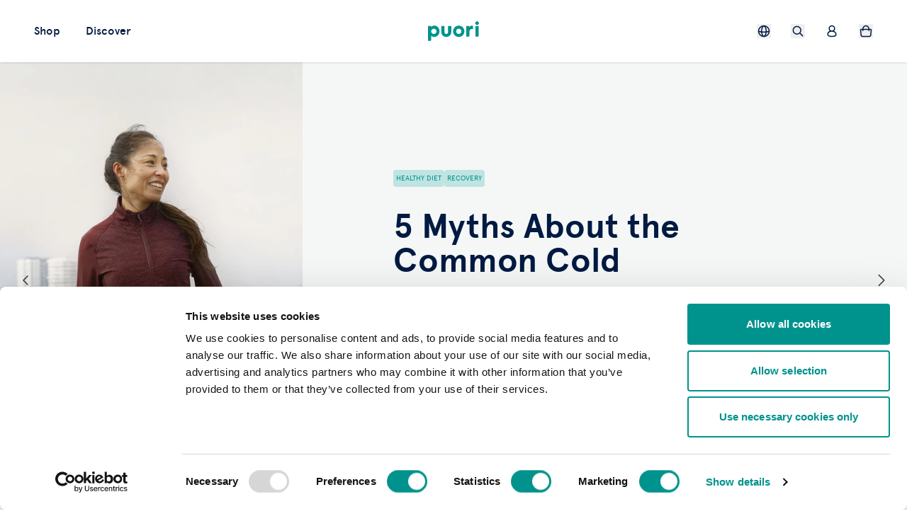

--- FILE ---
content_type: text/html; charset=utf-8
request_url: https://puori.eu/blogs/puorilife/5-myths-about-the-common-cold
body_size: 25365
content:
<!doctype html>
<html lang="en-GB">
  <head><meta charset="utf-8" />
<meta http-equiv="X-UA-Compatible" content="IE=edge" />
<meta name="viewport" content="width=device-width,initial-scale=1" /><link
      rel="apple-touch-icon"
      sizes="180x180"
      href="//puori.eu/cdn/shop/files/Puori_Favi.png?crop=center&height=180&v=1745568886&width=180"
    />
    <link
      rel="icon"
      type="image/png"
      sizes="32x32"
      href="//puori.eu/cdn/shop/files/Puori_Favi.png?crop=center&height=32&v=1745568886&width=32"
    />
    <link
      rel="icon"
      type="image/png"
      sizes="16x16"
      href="//puori.eu/cdn/shop/files/Puori_Favi.png?crop=center&height=16&v=1745568886&width=16"
    /><meta property="og:url" content="https://puori.eu/blogs/puorilife/5-myths-about-the-common-cold">
<meta property="og:site_name" content="Puori EU">
<meta property="og:type" content="article">
<meta property="og:title" content="5 Myths About the Common Cold">
<meta property="og:description" content="Sore throat, runny nose, sneezing — these are some of the symptoms of the common cold. This viral infection is often harmless, but it can be uncomfortable. Some of us use tricks or home remedies to prevent the infection or treat the symptoms if we do happen to catch it. It is, after all, an illness that’s been around f"><meta name="twitter:title" content="Puori EU">
<meta name="twitter:description" content="Puori EU"><meta
    content="https://puori.eu/cdn/shop/articles/Puori_Johanna_cold_blog.jpg?crop=center&height=4096&v=1573576688&width=4096"
    name="twitter:image"
  >

<script type="application/ld+json">
    {
      "@context": "http://schema.org",
      "@type": "BlogPosting",
    "mainEntityOfPage": "/blogs/puorilife/5-myths-about-the-common-cold",
    "articleSection": "Puorilife",
    "keywords": "common cold, filter-healthy-diet, filter-recovery",
    "headline": "5 Myths About the Common Cold",
    "description": "The common cold is a viral infection of your nose, throat and upper airway. It’s often harmless, but it can be uncomfortable.There are a number...",
    "dateCreated": "2019-11-12T17:38:07",
    "datePublished": "2019-10-25T14:13:00",
    "dateModified": "2019-10-25T14:13:00",
    "image": {
      "@type": "ImageObject",
      "url": "https:articles/Puori_Johanna_cold_blog.jpg",
      "image": "https:articles/Puori_Johanna_cold_blog.jpg",
      "name": "5 Myths About the Common Cold",
      "width": 1297,
      "height": 2260
    },
    "author": {
      "@type": "Person",
      "name": " ",
      "givenName": null,
      "familyName": null
    },
    "publisher": {
      "@type": "Organization",
      "name": "Puori EU"
    },
    "commentCount": 0,
    "comment": []
    }
  </script><script type="application/ld+json">
  {
    "@context": "http://schema.org",
    "@type": "BreadcrumbList",
  "itemListElement": [{
      "@type": "ListItem",
      "position": 1,
      "name": "Translation missing: en-GB.general.breadcrumb.home",
      "item": "https:\/\/puori.eu"
    },{
        "@type": "ListItem",
        "position": 2,
        "name": "Puorilife",
        "item": "https:\/\/puori.eu\/blogs\/puorilife"
      }, {
        "@type": "ListItem",
        "position": 3,
        "name": "Puorilife",
        "item": "https:\/\/puori.eu\/blogs\/puorilife\/5-myths-about-the-common-cold"
      }]
  }
</script>
<title>5 Myths About the Common Cold</title><meta name="description" content="Sore throat, runny nose, sneezing — these are some of the symptoms of the common cold. This viral infection is often harmless, but it can be uncomfortable. Some of us use tricks or home remedies to prevent the infection or treat the symptoms if we do happen to catch it. It is, after all, an illness that’s been around f"><link rel="canonical" href="https://puori.eu/blogs/puorilife/5-myths-about-the-common-cold">
<style>
  @font-face {
    font-family: 'Apercu_fallback';
    src: local("Arial");
    ascent-override: 92.14%;
    descent-override: 24.69%;
    line-gap-override: 0.00%;
    size-adjust: 103.02%
  }

  @font-face {
    font-family: 'Apercu';
    src: url(//puori.eu/cdn/shop/t/18/assets/apercu_light.woff2?v=113597845258909470531738921827);
    font-weight: 300;
    font-style: normal;
    font-display: swap;
  }

  @font-face {
    font-family: 'Apercu';
    src: url(//puori.eu/cdn/shop/t/18/assets/apercu_regular.woff2?v=155961270863645483551738921827);
    font-weight: 400;
    font-style: normal;
    font-display: swap;
  }

  @font-face {
    font-family: 'Apercu';
    src: url(//puori.eu/cdn/shop/t/18/assets/apercu_medium.woff2?v=164246645925713513791738921827);
    font-weight: 500;
    font-style: normal;
    font-display: swap;
  }

  @font-face {
    font-family: 'Apercu';
    src: url(//puori.eu/cdn/shop/t/18/assets/apercu_bold.woff2?v=99365600554050721451738921827);
    font-weight: 700;
    font-style: normal;
    font-display: swap;
  }

  @font-face {
    font-family: 'Apercu Mono';
    src: url(//puori.eu/cdn/shop/t/18/assets/apercu_mono.woff2?v=44866133818423351821738921827);
    font-weight: normal;
    font-style: normal;
    font-display: swap;
  }
</style><link href="//puori.eu/cdn/shop/t/18/assets/app.min.css?v=65568638579764052251766150645" rel="stylesheet" type="text/css" media="all" /><script>
  window.theme = {
    strings: {
      cart: {
        title: "Your Cart",
        subtotal: "Subtotal",
        shippingAtCheckout: "Translation missing: en-GB.cart.shipping_at_checkout",
        acceptTerms: "Translation missing: en-GB.cart.accept_terms_html",
        checkout: "Proceed to checkout",
        empty: "Your cart is empty",
        continueBrowsing: " ",
        items: {
          remove: "Translation missing: en-GB.cart.items.remove",
        },
      },
      product: {
        addToCart: "Add to cart",
        soldOut: "Sold out",
        unavailable: "Select variant",
        selectOption: "Select {{ option }}",
        aria: {
          variantSelected: "%title% selected",
          variantAvailable: "Item is available",
          variantSoldOut: "Item is sold out",
          variantUnavailable: "Selected options are not unavailable",
        },
      },
    },
    routes: {
      accountAddresses: "\/account\/addresses",
      accountLogin: "https:\/\/puori.eu\/customer_authentication\/redirect?locale=en-GB\u0026region_country=DE",
      accountLogout: "\/account\/logout",
      accountRecover: "\/account\/recover",
      accountRegister: "https:\/\/shopify.com\/17655595062\/account?locale=en-GB",
      account: "\/account",
      allProductsCollection: "\/collections\/all",
      cartAdd: "\/cart\/add",
      cartChange: "\/cart\/change",
      cartClear: "\/cart\/clear",
      cartUpdate: "\/cart\/update",
      cart: "\/cart",
      collections: "\/collections",
      predictiveSearch: "\/search\/suggest",
      productRecommendations: "\/recommendations\/products",
      root: "\/",
      search: "\/search",
    },
    moneyFormat: "€{{amount_with_comma_separator}}",
    cart: {"note":null,"attributes":{},"original_total_price":0,"total_price":0,"total_discount":0,"total_weight":0.0,"item_count":0,"items":[],"requires_shipping":false,"currency":"EUR","items_subtotal_price":0,"cart_level_discount_applications":[],"checkout_charge_amount":0},
  };
</script>

<script src="//puori.eu/cdn/shop/t/18/assets/app.min.js?v=172533080742041768511766150636" defer></script>
<script>
  var mutationObserver = new MutationObserver((e, observer) => {
    e.forEach(({ addedNodes: e }) => {
      e.forEach((addedNode) => {
        if (
          addedNode.nodeType === 1 &&
          addedNode.tagName === 'SCRIPT' &&
          addedNode.innerHTML.includes('asyncLoad')
        ) {
          addedNode.innerHTML = addedNode.innerHTML
            .replace(
              'if(window.attachEvent)',
              "document.addEventListener('asyncLazyLoad',function(event){asyncLoad();});if(window.attachEvent)",
            )
            .replaceAll(', asyncLoad', ', function(){}');
          observer.disconnect();
        }
      });
    });
  });

  mutationObserver.observe(document.documentElement, {
    childList: true,
    subtree: true,
  });

  window.addEventListener('load', () => {
    document.dispatchEvent(new Event('asyncLazyLoad'));
  });
</script><script>
  function setTrackingConsent() {
    var canTrackMarketing = false;
    var canTrackStatistics = false;
    var canTrackFunctional = false;

    window.Shopify.loadFeatures(
      [{ name: 'consent-tracking-api', version: '0.1' }],
      function (error) {
        if (error) {
          throw error;
        }

        if ("Cookiebot" in window) {
          canTrackMarketing = window.Cookiebot.consent.marketing ?? false;
          canTrackStatistics = window.Cookiebot.consent.statistics ?? false;
          canTrackFunctional = window.Cookiebot.consent.preferences ?? false;
        }

        window.Shopify.customerPrivacy.setTrackingConsent(
          {
            analytics: canTrackStatistics,
            marketing: canTrackMarketing,
            preferences: canTrackFunctional,
            sale_of_data: canTrackMarketing
          },
          function () {}
        );
      }
    );
  }

  window.addEventListener('load', setTrackingConsent);
  window.addEventListener('CookiebotOnConsentReady', setTrackingConsent);
</script>

<style>
  :root {
    --button-bg-color: #00938d;
  }

  html body #CybotCookiebotDialogFooter .CybotCookiebotDialogBodyButton,
  html body #CybotCookiebotDialogFooter #CybotCookiebotDialogBodyLevelButtonCustomize,
  html body #CybotCookiebotDialogFooter #CybotCookiebotDialogBodyLevelButtonLevelOptinAllowallSelection {
    border-color: var(--button-bg-color);
  }

  html body #CybotCookiebotDialogFooter #CybotCookiebotDialogBodyButtonAccept, 
  html body #CybotCookiebotDialogFooter #CybotCookiebotDialogBodyLevelButtonAccept, 
  html body #CybotCookiebotDialogFooter #CybotCookiebotDialogBodyLevelButtonLevelOptinAllowAll  {
    background-color: var(--button-bg-color);
    border-color: var(--button-bg-color);
    color: #FFF;
    font-weight: 700;
  }

  html body #CybotCookiebotDialog input:checked+.CybotCookiebotDialogBodyLevelButtonSlider {
    background-color: var(--button-bg-color);
  }

  html body #CybotCookiebotDialog.CybotEdge #CybotCookiebotDialogBodyEdgeMoreDetails a,
  html body #CybotCookiebotDialogNav .CybotCookiebotDialogNavItemLink.CybotCookiebotDialogActive,
  html body #CybotCookiebotDialogNav .CybotCookiebotDialogNavItemLink:hover,
  html body #CybotCookiebotDialog #CybotCookiebotDialogBodyContentText a,
  html body #CybotCookiebotDialog #CybotCookiebotDialogDetailFooter a,
  html body #CybotCookiebotDialog #CybotCookiebotDialogDetailBulkConsentList dt a,
  html body #CybotCookiebotDialog .CybotCookiebotDialogBodyLevelButtonIABDescription a,
  html body #CybotCookiebotDialog .CybotCookiebotDialogDetailBodyContentCookieLink,
  html body #CybotCookiebotDialog #CybotCookiebotDialogBodyLevelButtonIABHeaderViewPartnersLink,
  html body #CybotCookiebotDialogDetailBodyContentTextAbout a,
  html body #CybotCookiebotDialogFooter .CybotCookiebotDialogBodyButton,
  html body #CybotCookiebotDialogFooter #CybotCookiebotDialogBodyLevelButtonCustomize,
  html body #CybotCookiebotDialogFooter #CybotCookiebotDialogBodyLevelButtonLevelOptinAllowallSelection {
    color: var(--button-bg-color);
  }

  html body #CybotCookiebotDialogNav .CybotCookiebotDialogNavItemLink.CybotCookiebotDialogActive {
    border-bottom-color: var(--button-bg-color);
  }

  html body #CybotCookiebotDialogNav .CybotCookiebotDialogNavItemLink:hover {
    border-bottom-color: #00daaf
  }
</style><!-- Google Tag Manager -->
  <script>(function(w,d,s,l,i){w[l]=w[l]||[];w[l].push({'gtm.start':
  new Date().getTime(),event:'gtm.js'});var f=d.getElementsByTagName(s)[0],
  j=d.createElement(s),dl=l!='dataLayer'?'&l='+l:'';j.async=true;j.src=
  'https://www.googletagmanager.com/gtm.js?id='+i+dl;f.parentNode.insertBefore(j,f);
  })(window,document,'script','dataLayer','GTM-MCBQN43');</script>
  <!-- End Google Tag Manager --><script>window.performance && window.performance.mark && window.performance.mark('shopify.content_for_header.start');</script><meta name="google-site-verification" content="Zsy_iWL5YVHWWhRHtUQhjWCbSqih3dyvPcUHZFOoe1I">
<meta name="google-site-verification" content="JLn2yQe0ZNy6cnn8oUZtS16KgvdMwV5gUc0E5mvUSF8">
<meta id="shopify-digital-wallet" name="shopify-digital-wallet" content="/17655595062/digital_wallets/dialog">
<meta name="shopify-checkout-api-token" content="2d58909a9410700df7ec85af3924d041">
<link rel="alternate" type="application/atom+xml" title="Feed" href="/blogs/puorilife.atom" />
<script async="async" src="/checkouts/internal/preloads.js?locale=en-DE"></script>
<link rel="preconnect" href="https://shop.app" crossorigin="anonymous">
<script async="async" src="https://shop.app/checkouts/internal/preloads.js?locale=en-DE&shop_id=17655595062" crossorigin="anonymous"></script>
<script id="apple-pay-shop-capabilities" type="application/json">{"shopId":17655595062,"countryCode":"DK","currencyCode":"EUR","merchantCapabilities":["supports3DS"],"merchantId":"gid:\/\/shopify\/Shop\/17655595062","merchantName":"Puori EU","requiredBillingContactFields":["postalAddress","email","phone"],"requiredShippingContactFields":["postalAddress","email","phone"],"shippingType":"shipping","supportedNetworks":["visa","maestro","masterCard","amex"],"total":{"type":"pending","label":"Puori EU","amount":"1.00"},"shopifyPaymentsEnabled":true,"supportsSubscriptions":true}</script>
<script id="shopify-features" type="application/json">{"accessToken":"2d58909a9410700df7ec85af3924d041","betas":["rich-media-storefront-analytics"],"domain":"puori.eu","predictiveSearch":true,"shopId":17655595062,"locale":"en"}</script>
<script>var Shopify = Shopify || {};
Shopify.shop = "puori-eu.myshopify.com";
Shopify.locale = "en-GB";
Shopify.currency = {"active":"EUR","rate":"1.0"};
Shopify.country = "DE";
Shopify.theme = {"name":"Web 2.0 - Live April 2025","id":178071142787,"schema_name":"Puori x Grafikr","schema_version":"1.0","theme_store_id":null,"role":"main"};
Shopify.theme.handle = "null";
Shopify.theme.style = {"id":null,"handle":null};
Shopify.cdnHost = "puori.eu/cdn";
Shopify.routes = Shopify.routes || {};
Shopify.routes.root = "/";</script>
<script type="module">!function(o){(o.Shopify=o.Shopify||{}).modules=!0}(window);</script>
<script>!function(o){function n(){var o=[];function n(){o.push(Array.prototype.slice.apply(arguments))}return n.q=o,n}var t=o.Shopify=o.Shopify||{};t.loadFeatures=n(),t.autoloadFeatures=n()}(window);</script>
<script>
  window.ShopifyPay = window.ShopifyPay || {};
  window.ShopifyPay.apiHost = "shop.app\/pay";
  window.ShopifyPay.redirectState = null;
</script>
<script id="shop-js-analytics" type="application/json">{"pageType":"article"}</script>
<script defer="defer" async type="module" src="//puori.eu/cdn/shopifycloud/shop-js/modules/v2/client.init-shop-cart-sync_BT-GjEfc.en.esm.js"></script>
<script defer="defer" async type="module" src="//puori.eu/cdn/shopifycloud/shop-js/modules/v2/chunk.common_D58fp_Oc.esm.js"></script>
<script defer="defer" async type="module" src="//puori.eu/cdn/shopifycloud/shop-js/modules/v2/chunk.modal_xMitdFEc.esm.js"></script>
<script type="module">
  await import("//puori.eu/cdn/shopifycloud/shop-js/modules/v2/client.init-shop-cart-sync_BT-GjEfc.en.esm.js");
await import("//puori.eu/cdn/shopifycloud/shop-js/modules/v2/chunk.common_D58fp_Oc.esm.js");
await import("//puori.eu/cdn/shopifycloud/shop-js/modules/v2/chunk.modal_xMitdFEc.esm.js");

  window.Shopify.SignInWithShop?.initShopCartSync?.({"fedCMEnabled":true,"windoidEnabled":true});

</script>
<script>
  window.Shopify = window.Shopify || {};
  if (!window.Shopify.featureAssets) window.Shopify.featureAssets = {};
  window.Shopify.featureAssets['shop-js'] = {"shop-cart-sync":["modules/v2/client.shop-cart-sync_DZOKe7Ll.en.esm.js","modules/v2/chunk.common_D58fp_Oc.esm.js","modules/v2/chunk.modal_xMitdFEc.esm.js"],"init-fed-cm":["modules/v2/client.init-fed-cm_B6oLuCjv.en.esm.js","modules/v2/chunk.common_D58fp_Oc.esm.js","modules/v2/chunk.modal_xMitdFEc.esm.js"],"shop-cash-offers":["modules/v2/client.shop-cash-offers_D2sdYoxE.en.esm.js","modules/v2/chunk.common_D58fp_Oc.esm.js","modules/v2/chunk.modal_xMitdFEc.esm.js"],"shop-login-button":["modules/v2/client.shop-login-button_QeVjl5Y3.en.esm.js","modules/v2/chunk.common_D58fp_Oc.esm.js","modules/v2/chunk.modal_xMitdFEc.esm.js"],"pay-button":["modules/v2/client.pay-button_DXTOsIq6.en.esm.js","modules/v2/chunk.common_D58fp_Oc.esm.js","modules/v2/chunk.modal_xMitdFEc.esm.js"],"shop-button":["modules/v2/client.shop-button_DQZHx9pm.en.esm.js","modules/v2/chunk.common_D58fp_Oc.esm.js","modules/v2/chunk.modal_xMitdFEc.esm.js"],"avatar":["modules/v2/client.avatar_BTnouDA3.en.esm.js"],"init-windoid":["modules/v2/client.init-windoid_CR1B-cfM.en.esm.js","modules/v2/chunk.common_D58fp_Oc.esm.js","modules/v2/chunk.modal_xMitdFEc.esm.js"],"init-shop-for-new-customer-accounts":["modules/v2/client.init-shop-for-new-customer-accounts_C_vY_xzh.en.esm.js","modules/v2/client.shop-login-button_QeVjl5Y3.en.esm.js","modules/v2/chunk.common_D58fp_Oc.esm.js","modules/v2/chunk.modal_xMitdFEc.esm.js"],"init-shop-email-lookup-coordinator":["modules/v2/client.init-shop-email-lookup-coordinator_BI7n9ZSv.en.esm.js","modules/v2/chunk.common_D58fp_Oc.esm.js","modules/v2/chunk.modal_xMitdFEc.esm.js"],"init-shop-cart-sync":["modules/v2/client.init-shop-cart-sync_BT-GjEfc.en.esm.js","modules/v2/chunk.common_D58fp_Oc.esm.js","modules/v2/chunk.modal_xMitdFEc.esm.js"],"shop-toast-manager":["modules/v2/client.shop-toast-manager_DiYdP3xc.en.esm.js","modules/v2/chunk.common_D58fp_Oc.esm.js","modules/v2/chunk.modal_xMitdFEc.esm.js"],"init-customer-accounts":["modules/v2/client.init-customer-accounts_D9ZNqS-Q.en.esm.js","modules/v2/client.shop-login-button_QeVjl5Y3.en.esm.js","modules/v2/chunk.common_D58fp_Oc.esm.js","modules/v2/chunk.modal_xMitdFEc.esm.js"],"init-customer-accounts-sign-up":["modules/v2/client.init-customer-accounts-sign-up_iGw4briv.en.esm.js","modules/v2/client.shop-login-button_QeVjl5Y3.en.esm.js","modules/v2/chunk.common_D58fp_Oc.esm.js","modules/v2/chunk.modal_xMitdFEc.esm.js"],"shop-follow-button":["modules/v2/client.shop-follow-button_CqMgW2wH.en.esm.js","modules/v2/chunk.common_D58fp_Oc.esm.js","modules/v2/chunk.modal_xMitdFEc.esm.js"],"checkout-modal":["modules/v2/client.checkout-modal_xHeaAweL.en.esm.js","modules/v2/chunk.common_D58fp_Oc.esm.js","modules/v2/chunk.modal_xMitdFEc.esm.js"],"shop-login":["modules/v2/client.shop-login_D91U-Q7h.en.esm.js","modules/v2/chunk.common_D58fp_Oc.esm.js","modules/v2/chunk.modal_xMitdFEc.esm.js"],"lead-capture":["modules/v2/client.lead-capture_BJmE1dJe.en.esm.js","modules/v2/chunk.common_D58fp_Oc.esm.js","modules/v2/chunk.modal_xMitdFEc.esm.js"],"payment-terms":["modules/v2/client.payment-terms_Ci9AEqFq.en.esm.js","modules/v2/chunk.common_D58fp_Oc.esm.js","modules/v2/chunk.modal_xMitdFEc.esm.js"]};
</script>
<script>(function() {
  var isLoaded = false;
  function asyncLoad() {
    if (isLoaded) return;
    isLoaded = true;
    var urls = ["https:\/\/script.crazyegg.com\/pages\/scripts\/0102\/0840.js?shop=puori-eu.myshopify.com","https:\/\/cdn.shopify.com\/s\/files\/1\/0176\/5559\/5062\/t\/3\/assets\/clever_adwords_global_tag.js?shop=puori-eu.myshopify.com","https:\/\/d217z8zw4dqir.cloudfront.net\/script_tags\/loop_snippets?shop=puori-eu.myshopify.com","https:\/\/static.klaviyo.com\/onsite\/js\/TNbUzQ\/klaviyo.js?company_id=TNbUzQ\u0026shop=puori-eu.myshopify.com","https:\/\/storage.nfcube.com\/instafeed-f012d4451071b573da1fae5a84de35da.js?shop=puori-eu.myshopify.com"];
    for (var i = 0; i < urls.length; i++) {
      var s = document.createElement('script');
      s.type = 'text/javascript';
      s.async = true;
      s.src = urls[i];
      var x = document.getElementsByTagName('script')[0];
      x.parentNode.insertBefore(s, x);
    }
  };
  if(window.attachEvent) {
    window.attachEvent('onload', asyncLoad);
  } else {
    window.addEventListener('load', asyncLoad, false);
  }
})();</script>
<script id="__st">var __st={"a":17655595062,"offset":3600,"reqid":"e8c7ae7f-c836-4df8-aaa6-13a0308175e9-1769086850","pageurl":"puori.eu\/blogs\/puorilife\/5-myths-about-the-common-cold","s":"articles-383314624566","u":"94205dfe95ad","p":"article","rtyp":"article","rid":383314624566};</script>
<script>window.ShopifyPaypalV4VisibilityTracking = true;</script>
<script id="captcha-bootstrap">!function(){'use strict';const t='contact',e='account',n='new_comment',o=[[t,t],['blogs',n],['comments',n],[t,'customer']],c=[[e,'customer_login'],[e,'guest_login'],[e,'recover_customer_password'],[e,'create_customer']],r=t=>t.map((([t,e])=>`form[action*='/${t}']:not([data-nocaptcha='true']) input[name='form_type'][value='${e}']`)).join(','),a=t=>()=>t?[...document.querySelectorAll(t)].map((t=>t.form)):[];function s(){const t=[...o],e=r(t);return a(e)}const i='password',u='form_key',d=['recaptcha-v3-token','g-recaptcha-response','h-captcha-response',i],f=()=>{try{return window.sessionStorage}catch{return}},m='__shopify_v',_=t=>t.elements[u];function p(t,e,n=!1){try{const o=window.sessionStorage,c=JSON.parse(o.getItem(e)),{data:r}=function(t){const{data:e,action:n}=t;return t[m]||n?{data:e,action:n}:{data:t,action:n}}(c);for(const[e,n]of Object.entries(r))t.elements[e]&&(t.elements[e].value=n);n&&o.removeItem(e)}catch(o){console.error('form repopulation failed',{error:o})}}const l='form_type',E='cptcha';function T(t){t.dataset[E]=!0}const w=window,h=w.document,L='Shopify',v='ce_forms',y='captcha';let A=!1;((t,e)=>{const n=(g='f06e6c50-85a8-45c8-87d0-21a2b65856fe',I='https://cdn.shopify.com/shopifycloud/storefront-forms-hcaptcha/ce_storefront_forms_captcha_hcaptcha.v1.5.2.iife.js',D={infoText:'Protected by hCaptcha',privacyText:'Privacy',termsText:'Terms'},(t,e,n)=>{const o=w[L][v],c=o.bindForm;if(c)return c(t,g,e,D).then(n);var r;o.q.push([[t,g,e,D],n]),r=I,A||(h.body.append(Object.assign(h.createElement('script'),{id:'captcha-provider',async:!0,src:r})),A=!0)});var g,I,D;w[L]=w[L]||{},w[L][v]=w[L][v]||{},w[L][v].q=[],w[L][y]=w[L][y]||{},w[L][y].protect=function(t,e){n(t,void 0,e),T(t)},Object.freeze(w[L][y]),function(t,e,n,w,h,L){const[v,y,A,g]=function(t,e,n){const i=e?o:[],u=t?c:[],d=[...i,...u],f=r(d),m=r(i),_=r(d.filter((([t,e])=>n.includes(e))));return[a(f),a(m),a(_),s()]}(w,h,L),I=t=>{const e=t.target;return e instanceof HTMLFormElement?e:e&&e.form},D=t=>v().includes(t);t.addEventListener('submit',(t=>{const e=I(t);if(!e)return;const n=D(e)&&!e.dataset.hcaptchaBound&&!e.dataset.recaptchaBound,o=_(e),c=g().includes(e)&&(!o||!o.value);(n||c)&&t.preventDefault(),c&&!n&&(function(t){try{if(!f())return;!function(t){const e=f();if(!e)return;const n=_(t);if(!n)return;const o=n.value;o&&e.removeItem(o)}(t);const e=Array.from(Array(32),(()=>Math.random().toString(36)[2])).join('');!function(t,e){_(t)||t.append(Object.assign(document.createElement('input'),{type:'hidden',name:u})),t.elements[u].value=e}(t,e),function(t,e){const n=f();if(!n)return;const o=[...t.querySelectorAll(`input[type='${i}']`)].map((({name:t})=>t)),c=[...d,...o],r={};for(const[a,s]of new FormData(t).entries())c.includes(a)||(r[a]=s);n.setItem(e,JSON.stringify({[m]:1,action:t.action,data:r}))}(t,e)}catch(e){console.error('failed to persist form',e)}}(e),e.submit())}));const S=(t,e)=>{t&&!t.dataset[E]&&(n(t,e.some((e=>e===t))),T(t))};for(const o of['focusin','change'])t.addEventListener(o,(t=>{const e=I(t);D(e)&&S(e,y())}));const B=e.get('form_key'),M=e.get(l),P=B&&M;t.addEventListener('DOMContentLoaded',(()=>{const t=y();if(P)for(const e of t)e.elements[l].value===M&&p(e,B);[...new Set([...A(),...v().filter((t=>'true'===t.dataset.shopifyCaptcha))])].forEach((e=>S(e,t)))}))}(h,new URLSearchParams(w.location.search),n,t,e,['guest_login'])})(!0,!0)}();</script>
<script integrity="sha256-4kQ18oKyAcykRKYeNunJcIwy7WH5gtpwJnB7kiuLZ1E=" data-source-attribution="shopify.loadfeatures" defer="defer" src="//puori.eu/cdn/shopifycloud/storefront/assets/storefront/load_feature-a0a9edcb.js" crossorigin="anonymous"></script>
<script crossorigin="anonymous" defer="defer" src="//puori.eu/cdn/shopifycloud/storefront/assets/shopify_pay/storefront-65b4c6d7.js?v=20250812"></script>
<script data-source-attribution="shopify.dynamic_checkout.dynamic.init">var Shopify=Shopify||{};Shopify.PaymentButton=Shopify.PaymentButton||{isStorefrontPortableWallets:!0,init:function(){window.Shopify.PaymentButton.init=function(){};var t=document.createElement("script");t.src="https://puori.eu/cdn/shopifycloud/portable-wallets/latest/portable-wallets.en.js",t.type="module",document.head.appendChild(t)}};
</script>
<script data-source-attribution="shopify.dynamic_checkout.buyer_consent">
  function portableWalletsHideBuyerConsent(e){var t=document.getElementById("shopify-buyer-consent"),n=document.getElementById("shopify-subscription-policy-button");t&&n&&(t.classList.add("hidden"),t.setAttribute("aria-hidden","true"),n.removeEventListener("click",e))}function portableWalletsShowBuyerConsent(e){var t=document.getElementById("shopify-buyer-consent"),n=document.getElementById("shopify-subscription-policy-button");t&&n&&(t.classList.remove("hidden"),t.removeAttribute("aria-hidden"),n.addEventListener("click",e))}window.Shopify?.PaymentButton&&(window.Shopify.PaymentButton.hideBuyerConsent=portableWalletsHideBuyerConsent,window.Shopify.PaymentButton.showBuyerConsent=portableWalletsShowBuyerConsent);
</script>
<script data-source-attribution="shopify.dynamic_checkout.cart.bootstrap">document.addEventListener("DOMContentLoaded",(function(){function t(){return document.querySelector("shopify-accelerated-checkout-cart, shopify-accelerated-checkout")}if(t())Shopify.PaymentButton.init();else{new MutationObserver((function(e,n){t()&&(Shopify.PaymentButton.init(),n.disconnect())})).observe(document.body,{childList:!0,subtree:!0})}}));
</script>
<link id="shopify-accelerated-checkout-styles" rel="stylesheet" media="screen" href="https://puori.eu/cdn/shopifycloud/portable-wallets/latest/accelerated-checkout-backwards-compat.css" crossorigin="anonymous">
<style id="shopify-accelerated-checkout-cart">
        #shopify-buyer-consent {
  margin-top: 1em;
  display: inline-block;
  width: 100%;
}

#shopify-buyer-consent.hidden {
  display: none;
}

#shopify-subscription-policy-button {
  background: none;
  border: none;
  padding: 0;
  text-decoration: underline;
  font-size: inherit;
  cursor: pointer;
}

#shopify-subscription-policy-button::before {
  box-shadow: none;
}

      </style>

<script>window.performance && window.performance.mark && window.performance.mark('shopify.content_for_header.end');</script>
  <!-- BEGIN app block: shopify://apps/minmaxify-order-limits/blocks/app-embed-block/3acfba32-89f3-4377-ae20-cbb9abc48475 --><script type="text/javascript" src="https://limits.minmaxify.com/puori-eu.myshopify.com?v=139a&r=20251215102526"></script>

<!-- END app block --><!-- BEGIN app block: shopify://apps/klaviyo-email-marketing-sms/blocks/klaviyo-onsite-embed/2632fe16-c075-4321-a88b-50b567f42507 -->












  <script async src="https://static.klaviyo.com/onsite/js/TNbUzQ/klaviyo.js?company_id=TNbUzQ"></script>
  <script>!function(){if(!window.klaviyo){window._klOnsite=window._klOnsite||[];try{window.klaviyo=new Proxy({},{get:function(n,i){return"push"===i?function(){var n;(n=window._klOnsite).push.apply(n,arguments)}:function(){for(var n=arguments.length,o=new Array(n),w=0;w<n;w++)o[w]=arguments[w];var t="function"==typeof o[o.length-1]?o.pop():void 0,e=new Promise((function(n){window._klOnsite.push([i].concat(o,[function(i){t&&t(i),n(i)}]))}));return e}}})}catch(n){window.klaviyo=window.klaviyo||[],window.klaviyo.push=function(){var n;(n=window._klOnsite).push.apply(n,arguments)}}}}();</script>

  




  <script>
    window.klaviyoReviewsProductDesignMode = false
  </script>







<!-- END app block --><meta property="og:image" content="https://cdn.shopify.com/s/files/1/0176/5559/5062/articles/Puori_Johanna_cold_blog.jpg?v=1573576688" />
<meta property="og:image:secure_url" content="https://cdn.shopify.com/s/files/1/0176/5559/5062/articles/Puori_Johanna_cold_blog.jpg?v=1573576688" />
<meta property="og:image:width" content="1297" />
<meta property="og:image:height" content="2260" />
<meta property="og:image:alt" content="5 Myths About the Common Cold" />
<link href="https://monorail-edge.shopifysvc.com" rel="dns-prefetch">
<script>(function(){if ("sendBeacon" in navigator && "performance" in window) {try {var session_token_from_headers = performance.getEntriesByType('navigation')[0].serverTiming.find(x => x.name == '_s').description;} catch {var session_token_from_headers = undefined;}var session_cookie_matches = document.cookie.match(/_shopify_s=([^;]*)/);var session_token_from_cookie = session_cookie_matches && session_cookie_matches.length === 2 ? session_cookie_matches[1] : "";var session_token = session_token_from_headers || session_token_from_cookie || "";function handle_abandonment_event(e) {var entries = performance.getEntries().filter(function(entry) {return /monorail-edge.shopifysvc.com/.test(entry.name);});if (!window.abandonment_tracked && entries.length === 0) {window.abandonment_tracked = true;var currentMs = Date.now();var navigation_start = performance.timing.navigationStart;var payload = {shop_id: 17655595062,url: window.location.href,navigation_start,duration: currentMs - navigation_start,session_token,page_type: "article"};window.navigator.sendBeacon("https://monorail-edge.shopifysvc.com/v1/produce", JSON.stringify({schema_id: "online_store_buyer_site_abandonment/1.1",payload: payload,metadata: {event_created_at_ms: currentMs,event_sent_at_ms: currentMs}}));}}window.addEventListener('pagehide', handle_abandonment_event);}}());</script>
<script id="web-pixels-manager-setup">(function e(e,d,r,n,o){if(void 0===o&&(o={}),!Boolean(null===(a=null===(i=window.Shopify)||void 0===i?void 0:i.analytics)||void 0===a?void 0:a.replayQueue)){var i,a;window.Shopify=window.Shopify||{};var t=window.Shopify;t.analytics=t.analytics||{};var s=t.analytics;s.replayQueue=[],s.publish=function(e,d,r){return s.replayQueue.push([e,d,r]),!0};try{self.performance.mark("wpm:start")}catch(e){}var l=function(){var e={modern:/Edge?\/(1{2}[4-9]|1[2-9]\d|[2-9]\d{2}|\d{4,})\.\d+(\.\d+|)|Firefox\/(1{2}[4-9]|1[2-9]\d|[2-9]\d{2}|\d{4,})\.\d+(\.\d+|)|Chrom(ium|e)\/(9{2}|\d{3,})\.\d+(\.\d+|)|(Maci|X1{2}).+ Version\/(15\.\d+|(1[6-9]|[2-9]\d|\d{3,})\.\d+)([,.]\d+|)( \(\w+\)|)( Mobile\/\w+|) Safari\/|Chrome.+OPR\/(9{2}|\d{3,})\.\d+\.\d+|(CPU[ +]OS|iPhone[ +]OS|CPU[ +]iPhone|CPU IPhone OS|CPU iPad OS)[ +]+(15[._]\d+|(1[6-9]|[2-9]\d|\d{3,})[._]\d+)([._]\d+|)|Android:?[ /-](13[3-9]|1[4-9]\d|[2-9]\d{2}|\d{4,})(\.\d+|)(\.\d+|)|Android.+Firefox\/(13[5-9]|1[4-9]\d|[2-9]\d{2}|\d{4,})\.\d+(\.\d+|)|Android.+Chrom(ium|e)\/(13[3-9]|1[4-9]\d|[2-9]\d{2}|\d{4,})\.\d+(\.\d+|)|SamsungBrowser\/([2-9]\d|\d{3,})\.\d+/,legacy:/Edge?\/(1[6-9]|[2-9]\d|\d{3,})\.\d+(\.\d+|)|Firefox\/(5[4-9]|[6-9]\d|\d{3,})\.\d+(\.\d+|)|Chrom(ium|e)\/(5[1-9]|[6-9]\d|\d{3,})\.\d+(\.\d+|)([\d.]+$|.*Safari\/(?![\d.]+ Edge\/[\d.]+$))|(Maci|X1{2}).+ Version\/(10\.\d+|(1[1-9]|[2-9]\d|\d{3,})\.\d+)([,.]\d+|)( \(\w+\)|)( Mobile\/\w+|) Safari\/|Chrome.+OPR\/(3[89]|[4-9]\d|\d{3,})\.\d+\.\d+|(CPU[ +]OS|iPhone[ +]OS|CPU[ +]iPhone|CPU IPhone OS|CPU iPad OS)[ +]+(10[._]\d+|(1[1-9]|[2-9]\d|\d{3,})[._]\d+)([._]\d+|)|Android:?[ /-](13[3-9]|1[4-9]\d|[2-9]\d{2}|\d{4,})(\.\d+|)(\.\d+|)|Mobile Safari.+OPR\/([89]\d|\d{3,})\.\d+\.\d+|Android.+Firefox\/(13[5-9]|1[4-9]\d|[2-9]\d{2}|\d{4,})\.\d+(\.\d+|)|Android.+Chrom(ium|e)\/(13[3-9]|1[4-9]\d|[2-9]\d{2}|\d{4,})\.\d+(\.\d+|)|Android.+(UC? ?Browser|UCWEB|U3)[ /]?(15\.([5-9]|\d{2,})|(1[6-9]|[2-9]\d|\d{3,})\.\d+)\.\d+|SamsungBrowser\/(5\.\d+|([6-9]|\d{2,})\.\d+)|Android.+MQ{2}Browser\/(14(\.(9|\d{2,})|)|(1[5-9]|[2-9]\d|\d{3,})(\.\d+|))(\.\d+|)|K[Aa][Ii]OS\/(3\.\d+|([4-9]|\d{2,})\.\d+)(\.\d+|)/},d=e.modern,r=e.legacy,n=navigator.userAgent;return n.match(d)?"modern":n.match(r)?"legacy":"unknown"}(),u="modern"===l?"modern":"legacy",c=(null!=n?n:{modern:"",legacy:""})[u],f=function(e){return[e.baseUrl,"/wpm","/b",e.hashVersion,"modern"===e.buildTarget?"m":"l",".js"].join("")}({baseUrl:d,hashVersion:r,buildTarget:u}),m=function(e){var d=e.version,r=e.bundleTarget,n=e.surface,o=e.pageUrl,i=e.monorailEndpoint;return{emit:function(e){var a=e.status,t=e.errorMsg,s=(new Date).getTime(),l=JSON.stringify({metadata:{event_sent_at_ms:s},events:[{schema_id:"web_pixels_manager_load/3.1",payload:{version:d,bundle_target:r,page_url:o,status:a,surface:n,error_msg:t},metadata:{event_created_at_ms:s}}]});if(!i)return console&&console.warn&&console.warn("[Web Pixels Manager] No Monorail endpoint provided, skipping logging."),!1;try{return self.navigator.sendBeacon.bind(self.navigator)(i,l)}catch(e){}var u=new XMLHttpRequest;try{return u.open("POST",i,!0),u.setRequestHeader("Content-Type","text/plain"),u.send(l),!0}catch(e){return console&&console.warn&&console.warn("[Web Pixels Manager] Got an unhandled error while logging to Monorail."),!1}}}}({version:r,bundleTarget:l,surface:e.surface,pageUrl:self.location.href,monorailEndpoint:e.monorailEndpoint});try{o.browserTarget=l,function(e){var d=e.src,r=e.async,n=void 0===r||r,o=e.onload,i=e.onerror,a=e.sri,t=e.scriptDataAttributes,s=void 0===t?{}:t,l=document.createElement("script"),u=document.querySelector("head"),c=document.querySelector("body");if(l.async=n,l.src=d,a&&(l.integrity=a,l.crossOrigin="anonymous"),s)for(var f in s)if(Object.prototype.hasOwnProperty.call(s,f))try{l.dataset[f]=s[f]}catch(e){}if(o&&l.addEventListener("load",o),i&&l.addEventListener("error",i),u)u.appendChild(l);else{if(!c)throw new Error("Did not find a head or body element to append the script");c.appendChild(l)}}({src:f,async:!0,onload:function(){if(!function(){var e,d;return Boolean(null===(d=null===(e=window.Shopify)||void 0===e?void 0:e.analytics)||void 0===d?void 0:d.initialized)}()){var d=window.webPixelsManager.init(e)||void 0;if(d){var r=window.Shopify.analytics;r.replayQueue.forEach((function(e){var r=e[0],n=e[1],o=e[2];d.publishCustomEvent(r,n,o)})),r.replayQueue=[],r.publish=d.publishCustomEvent,r.visitor=d.visitor,r.initialized=!0}}},onerror:function(){return m.emit({status:"failed",errorMsg:"".concat(f," has failed to load")})},sri:function(e){var d=/^sha384-[A-Za-z0-9+/=]+$/;return"string"==typeof e&&d.test(e)}(c)?c:"",scriptDataAttributes:o}),m.emit({status:"loading"})}catch(e){m.emit({status:"failed",errorMsg:(null==e?void 0:e.message)||"Unknown error"})}}})({shopId: 17655595062,storefrontBaseUrl: "https://puori.eu",extensionsBaseUrl: "https://extensions.shopifycdn.com/cdn/shopifycloud/web-pixels-manager",monorailEndpoint: "https://monorail-edge.shopifysvc.com/unstable/produce_batch",surface: "storefront-renderer",enabledBetaFlags: ["2dca8a86"],webPixelsConfigList: [{"id":"2630582659","configuration":"{\"accountID\":\"TNbUzQ\",\"webPixelConfig\":\"eyJlbmFibGVBZGRlZFRvQ2FydEV2ZW50cyI6IHRydWV9\"}","eventPayloadVersion":"v1","runtimeContext":"STRICT","scriptVersion":"524f6c1ee37bacdca7657a665bdca589","type":"APP","apiClientId":123074,"privacyPurposes":["ANALYTICS","MARKETING"],"dataSharingAdjustments":{"protectedCustomerApprovalScopes":["read_customer_address","read_customer_email","read_customer_name","read_customer_personal_data","read_customer_phone"]}},{"id":"2086044035","configuration":"{\"webPixelName\":\"Judge.me\"}","eventPayloadVersion":"v1","runtimeContext":"STRICT","scriptVersion":"34ad157958823915625854214640f0bf","type":"APP","apiClientId":683015,"privacyPurposes":["ANALYTICS"],"dataSharingAdjustments":{"protectedCustomerApprovalScopes":["read_customer_email","read_customer_name","read_customer_personal_data","read_customer_phone"]}},{"id":"1016037705","configuration":"{\"config\":\"{\\\"pixel_id\\\":\\\"G-H3ZPQ8LTRZ\\\",\\\"target_country\\\":\\\"DE\\\",\\\"gtag_events\\\":[{\\\"type\\\":\\\"search\\\",\\\"action_label\\\":[\\\"G-H3ZPQ8LTRZ\\\",\\\"AW-449087575\\\/OdgHCJ-3lfsCENeQktYB\\\"]},{\\\"type\\\":\\\"begin_checkout\\\",\\\"action_label\\\":[\\\"G-H3ZPQ8LTRZ\\\",\\\"AW-449087575\\\/tAs-CJy3lfsCENeQktYB\\\"]},{\\\"type\\\":\\\"view_item\\\",\\\"action_label\\\":[\\\"G-H3ZPQ8LTRZ\\\",\\\"AW-449087575\\\/oH23CJa3lfsCENeQktYB\\\",\\\"MC-R3TPPSG6Q9\\\"]},{\\\"type\\\":\\\"purchase\\\",\\\"action_label\\\":[\\\"G-H3ZPQ8LTRZ\\\",\\\"AW-449087575\\\/caV1CJO3lfsCENeQktYB\\\",\\\"MC-R3TPPSG6Q9\\\"]},{\\\"type\\\":\\\"page_view\\\",\\\"action_label\\\":[\\\"G-H3ZPQ8LTRZ\\\",\\\"AW-449087575\\\/_FgzCJC3lfsCENeQktYB\\\",\\\"MC-R3TPPSG6Q9\\\"]},{\\\"type\\\":\\\"add_payment_info\\\",\\\"action_label\\\":[\\\"G-H3ZPQ8LTRZ\\\",\\\"AW-449087575\\\/OEsfCKK3lfsCENeQktYB\\\"]},{\\\"type\\\":\\\"add_to_cart\\\",\\\"action_label\\\":[\\\"G-H3ZPQ8LTRZ\\\",\\\"AW-449087575\\\/V3riCJm3lfsCENeQktYB\\\"]}],\\\"enable_monitoring_mode\\\":false}\"}","eventPayloadVersion":"v1","runtimeContext":"OPEN","scriptVersion":"b2a88bafab3e21179ed38636efcd8a93","type":"APP","apiClientId":1780363,"privacyPurposes":[],"dataSharingAdjustments":{"protectedCustomerApprovalScopes":["read_customer_address","read_customer_email","read_customer_name","read_customer_personal_data","read_customer_phone"]}},{"id":"351502665","configuration":"{\"pixel_id\":\"613284205908213\",\"pixel_type\":\"facebook_pixel\",\"metaapp_system_user_token\":\"-\"}","eventPayloadVersion":"v1","runtimeContext":"OPEN","scriptVersion":"ca16bc87fe92b6042fbaa3acc2fbdaa6","type":"APP","apiClientId":2329312,"privacyPurposes":["ANALYTICS","MARKETING","SALE_OF_DATA"],"dataSharingAdjustments":{"protectedCustomerApprovalScopes":["read_customer_address","read_customer_email","read_customer_name","read_customer_personal_data","read_customer_phone"]}},{"id":"235274569","configuration":"{\"advertiser\":\"puori\",\"userId\":\"5001cc37-3f20-4e8b-9b9d-fc0dc04967a4\"}","eventPayloadVersion":"v1","runtimeContext":"STRICT","scriptVersion":"5a331cbd87798285e4330f192bb3f71b","type":"APP","apiClientId":39871250433,"privacyPurposes":["ANALYTICS","MARKETING","SALE_OF_DATA"],"dataSharingAdjustments":{"protectedCustomerApprovalScopes":["read_customer_email","read_customer_personal_data"]}},{"id":"180650371","eventPayloadVersion":"v1","runtimeContext":"LAX","scriptVersion":"1","type":"CUSTOM","privacyPurposes":["ANALYTICS"],"name":"Google Analytics tag (migrated)"},{"id":"shopify-app-pixel","configuration":"{}","eventPayloadVersion":"v1","runtimeContext":"STRICT","scriptVersion":"0450","apiClientId":"shopify-pixel","type":"APP","privacyPurposes":["ANALYTICS","MARKETING"]},{"id":"shopify-custom-pixel","eventPayloadVersion":"v1","runtimeContext":"LAX","scriptVersion":"0450","apiClientId":"shopify-pixel","type":"CUSTOM","privacyPurposes":["ANALYTICS","MARKETING"]}],isMerchantRequest: false,initData: {"shop":{"name":"Puori EU","paymentSettings":{"currencyCode":"EUR"},"myshopifyDomain":"puori-eu.myshopify.com","countryCode":"DK","storefrontUrl":"https:\/\/puori.eu"},"customer":null,"cart":null,"checkout":null,"productVariants":[],"purchasingCompany":null},},"https://puori.eu/cdn","fcfee988w5aeb613cpc8e4bc33m6693e112",{"modern":"","legacy":""},{"shopId":"17655595062","storefrontBaseUrl":"https:\/\/puori.eu","extensionBaseUrl":"https:\/\/extensions.shopifycdn.com\/cdn\/shopifycloud\/web-pixels-manager","surface":"storefront-renderer","enabledBetaFlags":"[\"2dca8a86\"]","isMerchantRequest":"false","hashVersion":"fcfee988w5aeb613cpc8e4bc33m6693e112","publish":"custom","events":"[[\"page_viewed\",{}]]"});</script><script>
  window.ShopifyAnalytics = window.ShopifyAnalytics || {};
  window.ShopifyAnalytics.meta = window.ShopifyAnalytics.meta || {};
  window.ShopifyAnalytics.meta.currency = 'EUR';
  var meta = {"page":{"pageType":"article","resourceType":"article","resourceId":383314624566,"requestId":"e8c7ae7f-c836-4df8-aaa6-13a0308175e9-1769086850"}};
  for (var attr in meta) {
    window.ShopifyAnalytics.meta[attr] = meta[attr];
  }
</script>
<script class="analytics">
  (function () {
    var customDocumentWrite = function(content) {
      var jquery = null;

      if (window.jQuery) {
        jquery = window.jQuery;
      } else if (window.Checkout && window.Checkout.$) {
        jquery = window.Checkout.$;
      }

      if (jquery) {
        jquery('body').append(content);
      }
    };

    var hasLoggedConversion = function(token) {
      if (token) {
        return document.cookie.indexOf('loggedConversion=' + token) !== -1;
      }
      return false;
    }

    var setCookieIfConversion = function(token) {
      if (token) {
        var twoMonthsFromNow = new Date(Date.now());
        twoMonthsFromNow.setMonth(twoMonthsFromNow.getMonth() + 2);

        document.cookie = 'loggedConversion=' + token + '; expires=' + twoMonthsFromNow;
      }
    }

    var trekkie = window.ShopifyAnalytics.lib = window.trekkie = window.trekkie || [];
    if (trekkie.integrations) {
      return;
    }
    trekkie.methods = [
      'identify',
      'page',
      'ready',
      'track',
      'trackForm',
      'trackLink'
    ];
    trekkie.factory = function(method) {
      return function() {
        var args = Array.prototype.slice.call(arguments);
        args.unshift(method);
        trekkie.push(args);
        return trekkie;
      };
    };
    for (var i = 0; i < trekkie.methods.length; i++) {
      var key = trekkie.methods[i];
      trekkie[key] = trekkie.factory(key);
    }
    trekkie.load = function(config) {
      trekkie.config = config || {};
      trekkie.config.initialDocumentCookie = document.cookie;
      var first = document.getElementsByTagName('script')[0];
      var script = document.createElement('script');
      script.type = 'text/javascript';
      script.onerror = function(e) {
        var scriptFallback = document.createElement('script');
        scriptFallback.type = 'text/javascript';
        scriptFallback.onerror = function(error) {
                var Monorail = {
      produce: function produce(monorailDomain, schemaId, payload) {
        var currentMs = new Date().getTime();
        var event = {
          schema_id: schemaId,
          payload: payload,
          metadata: {
            event_created_at_ms: currentMs,
            event_sent_at_ms: currentMs
          }
        };
        return Monorail.sendRequest("https://" + monorailDomain + "/v1/produce", JSON.stringify(event));
      },
      sendRequest: function sendRequest(endpointUrl, payload) {
        // Try the sendBeacon API
        if (window && window.navigator && typeof window.navigator.sendBeacon === 'function' && typeof window.Blob === 'function' && !Monorail.isIos12()) {
          var blobData = new window.Blob([payload], {
            type: 'text/plain'
          });

          if (window.navigator.sendBeacon(endpointUrl, blobData)) {
            return true;
          } // sendBeacon was not successful

        } // XHR beacon

        var xhr = new XMLHttpRequest();

        try {
          xhr.open('POST', endpointUrl);
          xhr.setRequestHeader('Content-Type', 'text/plain');
          xhr.send(payload);
        } catch (e) {
          console.log(e);
        }

        return false;
      },
      isIos12: function isIos12() {
        return window.navigator.userAgent.lastIndexOf('iPhone; CPU iPhone OS 12_') !== -1 || window.navigator.userAgent.lastIndexOf('iPad; CPU OS 12_') !== -1;
      }
    };
    Monorail.produce('monorail-edge.shopifysvc.com',
      'trekkie_storefront_load_errors/1.1',
      {shop_id: 17655595062,
      theme_id: 178071142787,
      app_name: "storefront",
      context_url: window.location.href,
      source_url: "//puori.eu/cdn/s/trekkie.storefront.1bbfab421998800ff09850b62e84b8915387986d.min.js"});

        };
        scriptFallback.async = true;
        scriptFallback.src = '//puori.eu/cdn/s/trekkie.storefront.1bbfab421998800ff09850b62e84b8915387986d.min.js';
        first.parentNode.insertBefore(scriptFallback, first);
      };
      script.async = true;
      script.src = '//puori.eu/cdn/s/trekkie.storefront.1bbfab421998800ff09850b62e84b8915387986d.min.js';
      first.parentNode.insertBefore(script, first);
    };
    trekkie.load(
      {"Trekkie":{"appName":"storefront","development":false,"defaultAttributes":{"shopId":17655595062,"isMerchantRequest":null,"themeId":178071142787,"themeCityHash":"4571358530245130930","contentLanguage":"en-GB","currency":"EUR"},"isServerSideCookieWritingEnabled":true,"monorailRegion":"shop_domain","enabledBetaFlags":["65f19447"]},"Session Attribution":{},"S2S":{"facebookCapiEnabled":true,"source":"trekkie-storefront-renderer","apiClientId":580111}}
    );

    var loaded = false;
    trekkie.ready(function() {
      if (loaded) return;
      loaded = true;

      window.ShopifyAnalytics.lib = window.trekkie;

      var originalDocumentWrite = document.write;
      document.write = customDocumentWrite;
      try { window.ShopifyAnalytics.merchantGoogleAnalytics.call(this); } catch(error) {};
      document.write = originalDocumentWrite;

      window.ShopifyAnalytics.lib.page(null,{"pageType":"article","resourceType":"article","resourceId":383314624566,"requestId":"e8c7ae7f-c836-4df8-aaa6-13a0308175e9-1769086850","shopifyEmitted":true});

      var match = window.location.pathname.match(/checkouts\/(.+)\/(thank_you|post_purchase)/)
      var token = match? match[1]: undefined;
      if (!hasLoggedConversion(token)) {
        setCookieIfConversion(token);
        
      }
    });


        var eventsListenerScript = document.createElement('script');
        eventsListenerScript.async = true;
        eventsListenerScript.src = "//puori.eu/cdn/shopifycloud/storefront/assets/shop_events_listener-3da45d37.js";
        document.getElementsByTagName('head')[0].appendChild(eventsListenerScript);

})();</script>
  <script>
  if (!window.ga || (window.ga && typeof window.ga !== 'function')) {
    window.ga = function ga() {
      (window.ga.q = window.ga.q || []).push(arguments);
      if (window.Shopify && window.Shopify.analytics && typeof window.Shopify.analytics.publish === 'function') {
        window.Shopify.analytics.publish("ga_stub_called", {}, {sendTo: "google_osp_migration"});
      }
      console.error("Shopify's Google Analytics stub called with:", Array.from(arguments), "\nSee https://help.shopify.com/manual/promoting-marketing/pixels/pixel-migration#google for more information.");
    };
    if (window.Shopify && window.Shopify.analytics && typeof window.Shopify.analytics.publish === 'function') {
      window.Shopify.analytics.publish("ga_stub_initialized", {}, {sendTo: "google_osp_migration"});
    }
  }
</script>
<script
  defer
  src="https://puori.eu/cdn/shopifycloud/perf-kit/shopify-perf-kit-3.0.4.min.js"
  data-application="storefront-renderer"
  data-shop-id="17655595062"
  data-render-region="gcp-us-east1"
  data-page-type="article"
  data-theme-instance-id="178071142787"
  data-theme-name="Puori x Grafikr"
  data-theme-version="1.0"
  data-monorail-region="shop_domain"
  data-resource-timing-sampling-rate="10"
  data-shs="true"
  data-shs-beacon="true"
  data-shs-export-with-fetch="true"
  data-shs-logs-sample-rate="1"
  data-shs-beacon-endpoint="https://puori.eu/api/collect"
></script>
</head>

  <body data-component="anchors"><!-- BEGIN sections: header-group -->
<div id="shopify-section-sections--24588062392707__header" class="shopify-section shopify-section-group-header-group"><style>
    :root {
      --header-height-mobile: 0px;
      --header-height-desktop: 0px;
      --layout-offset: 0px;
      --header-offset: 0px;
    }

    main {
      padding-top: var(--layout-offset, 0);
    }

    @media (min-width: 1024px) {
      main {
        padding-top: var(--layout-offset, 0);
      }
    }

    .header {
      top: var(--announcement-bar-height, 0);
    }
  </style><header class="header hover:bg-tints-50 header--solid" data-component="header">
  <div class="relative">
    <div class="max-w-container mx-auto flex items-center w-full py-8 lg:py-0 px-7 lg:px-12 text-accent-blue">
      <div class="grow w-0">
        <nav class="hidden lg:block" aria-label="Main menu (desktop)">
          <ul class="flex flex-wrap"><li><div class="group/menu py-8 px-[18px] block -ml-[18px]">
                    <a class="text-accent-blue font-medium" href="/collections/best-sellers">Shop</a>

                    <div
                      class="flex flex-col top-full left-0 absolute w-full pointer-events-none"
                      style="height: calc(100vh - 88px)"
                    >
                      <div class="bg-tints-50 w-full pt-6 pb-11 px-12 pointer-events-none opacity-0 group-hover/menu:opacity-100 group-hover/menu:pointer-events-auto">
                        <div class="max-w-container mx-auto">
                          <div class="flex -mx-6"><div class="px-6 lg:w-1/4"><p class="text-tints-600 text-xs font-medium mb-8">
                                      Shop by need
                                    </p><ul class="space-y-3"><li>
                                        <a
                                          class="text-accent-blue font-normal"
                                          href="/collections/daily-essentials"
                                        >Daily Essentials</a>
                                      </li><li>
                                        <a
                                          class="text-accent-blue font-normal"
                                          href="/collections/muscle-bone"
                                        >Muscle & Bone</a>
                                      </li><li>
                                        <a
                                          class="text-accent-blue font-normal"
                                          href="/collections/immune-system"
                                        >Immune Support</a>
                                      </li><li>
                                        <a
                                          class="text-accent-blue font-normal"
                                          href="/collections/energy"
                                        >Energy</a>
                                      </li><li>
                                        <a
                                          class="text-accent-blue font-normal"
                                          href="/collections/brain-heart"
                                        >Brain & Heart</a>
                                      </li><li>
                                        <a
                                          class="text-accent-blue font-normal"
                                          href="/collections/skin-hair"
                                        >Skin & Hair</a>
                                      </li></ul>
                                </div><div class="px-6 lg:w-1/4"><p class="text-tints-600 text-xs font-medium mb-8">
                                      Categories
                                    </p><ul class="space-y-3"><li>
                                        <a
                                          class="text-accent-blue font-normal"
                                          href="/collections/probiotics"
                                        >Probiotics</a>
                                      </li><li>
                                        <a
                                          class="text-accent-blue font-normal"
                                          href="/collections/vitamins-minerals"
                                        >Vitamins & Minerals</a>
                                      </li><li>
                                        <a
                                          class="text-accent-blue font-normal"
                                          href="/collections/proteins-collagen"
                                        >Proteins & Collagen</a>
                                      </li><li>
                                        <a
                                          class="text-accent-blue font-normal"
                                          href="/collections/omega-3"
                                        >Omega-3</a>
                                      </li><li>
                                        <a
                                          class="text-accent-blue font-normal"
                                          href="/collections/sports-supplements"
                                        >Sports Supplements</a>
                                      </li></ul>
                                </div><div class="px-6 lg:w-1/4"><p class="text-tints-600 text-xs font-medium mb-8">
                                      Bestsellers
                                    </p><ul class="space-y-3"><li>
                                        <a
                                          class="text-accent-blue font-normal"
                                          href="/collections/best-sellers"
                                        >View all</a>
                                      </li></ul>
                                </div><div class="px-6 lg:w-1/4"><p class="text-tints-600 text-xs font-medium mb-5">
                                    Monthly subscription
                                  </p><div class="w-full"><div
                                      style="--promo-bg-color: #dde4e6"
                                      class="aspect-w-5 aspect-h-4 mb-6 bg-[var(--promo-bg-color)] rounded-xl overflow-hidden"
                                    ><img
        src="[data-uri]"
        data-src="//puori.eu/cdn/shop/files/Puori_Sub-icon_Midnight-blue_Desktop_600x479px_SVG.png?crop=region&crop_height={cropheight}&crop_left={cropleft}&crop_top={croptop}&crop_width={cropwidth}&height={height}&v=1723101533&width={width}"
        data-aspectratio=""
        data-sizes="auto"
        data-focal-x="50.0"
        data-focal-y="50.0"
        data-max-width="600"
        data-max-height="479"
        alt=""
        class="lazyload"
        decoding="async"
      ></div><div>
                                    <span class="font-bold"><span class="block text-accent-dark text-sm w-full lg:mb-1 leading-none">Subscribe & Save</span><span class="block text-accent-blue w-full">Get 20% off every month</span></span><a
                                        class="block text-xs text-accent-blue mt-4 font-medium"
                                        href="/pages/subscription"
                                      >Learn more</a></div>
                                </div>
                              </div></div>
                        </div>
                      </div>

                      <div
                        class="bg-black/30 grow pointer-events-none opacity-0 group-hover/menu:opacity-100"
                      ></div>
                    </div>
                  </div></li><li><div class="group/menu py-8 px-[18px] block">
                    <a class="text-accent-blue font-medium" href="/collections/best-sellers">Discover</a>

                    <div
                      class="flex flex-col top-full left-0 absolute w-full pointer-events-none"
                      style="height: calc(100vh - 88px)"
                    >
                      <div class="bg-tints-50 w-full pt-6 pb-11 px-12 pointer-events-none opacity-0 group-hover/menu:opacity-100 group-hover/menu:pointer-events-auto">
                        <div class="max-w-container mx-auto">
                          <div class="flex -mx-6"><div class="px-6 lg:w-1/4"><ul class="space-y-3"><li>
                                        <a
                                          class="text-accent-blue font-normal"
                                          href="/pages/clean"
                                        >Clean</a>
                                      </li><li>
                                        <a
                                          class="text-accent-blue font-normal"
                                          href="/pages/about-pouri"
                                        >About</a>
                                      </li><li>
                                        <a
                                          class="text-accent-blue font-normal"
                                          href="/blogs/puorilife"
                                        >Puorilife</a>
                                      </li><li>
                                        <a
                                          class="text-accent-blue font-normal"
                                          href="/pages/subscription"
                                        >Subscribe & Save</a>
                                      </li><li>
                                        <a
                                          class="text-accent-blue font-normal"
                                          href="/pages/become-a-wholesaler"
                                        >Wholesale</a>
                                      </li></ul>
                                </div></div>
                        </div>
                      </div>

                      <div
                        class="bg-black/30 grow pointer-events-none opacity-0 group-hover/menu:opacity-100"
                      ></div>
                    </div>
                  </div></li></ul>
        </nav>

        <button class="w-5 h-5 lg:hidden mr-4" data-load="mobile-menu"><svg xmlns="http://www.w3.org/2000/svg" fill="none" viewBox="0 0 24 24"><path stroke="currentColor" stroke-linecap="round" stroke-linejoin="round" stroke-width="1.5" d="M5 7h14M5 12h14M5 17h14"/></svg></button>

        <button class="w-5 h-5 lg:hidden" data-load="search-drawer"><svg xmlns="http://www.w3.org/2000/svg" fill="none" viewBox="0 0 20 20" class=""><path stroke="currentColor" stroke-linecap="round" stroke-linejoin="round" stroke-width="1.5" d="M14.17 8.75a5.42 5.42 0 1 1-10.84 0 5.42 5.42 0 0 1 10.84 0Z" clip-rule="evenodd"/><path stroke="currentColor" stroke-linecap="round" stroke-linejoin="round" stroke-width="1.5" d="m13.33 13.33 3.34 3.34"/></svg></button>
      </div>

      <a href="/" class="w-1/4 shrink-0">
        <div class="h-7 flex justify-center text-accent-dark">
          <svg
            class="h-7"
            viewBox="0 0 359 140"
            xmlns="http://www.w3.org/2000/svg"
            xmlns:xlink="http://www.w3.org/1999/xlink"
          >
            <path fill="currentColor" d="M333.771,33.27305 L356.786,33.27305 L356.786,100.51205 C356.786,105.09405 353.07,108.80805 348.488,108.80805 L333.771,108.80805 L333.771,33.27305 Z M316.8139,33.27305 L316.8139,55.94405 C304.3239,51.82705 291.7519,57.90205 291.7519,74.13505 L291.7519,100.50205 C291.7519,105.08905 288.0329,108.80805 283.4439,108.80805 L268.7379,108.80805 L268.7379,33.27305 L291.7519,33.27305 L291.7519,42.16505 C297.3369,30.80405 309.8399,29.03305 316.8139,33.27305 Z M164.02,33.27305 L164.02,75.74805 C164.02,95.58505 148.31,110.89505 128.739,110.89505 C109.167,110.89505 93.457,95.58505 93.457,75.74805 L93.457,33.27305 L116.37,33.27305 L116.409,77.67705 C116.409,84.48705 121.929,90.00705 128.739,90.00705 C135.548,90.00705 141.069,84.48705 141.069,77.67705 L141.027,33.27305 L164.02,33.27305 Z M356.3129,19.34925 L351.1559,24.50625 C347.9109,27.75225 342.6459,27.75225 339.3989,24.50625 L334.2419,19.34925 C330.9969,16.10225 330.9969,10.83825 334.2419,7.59225 L339.3989,2.43525 C342.6459,-0.81175 347.9109,-0.81175 351.1559,2.43525 L356.3129,7.59225 C359.5599,10.83825 359.5599,16.10225 356.3129,19.34925 Z M216.3598,90.00845 C226.6318,90.00845 234.9618,81.63945 234.9618,71.31545 C234.9618,60.99045 226.6318,52.62145 216.3598,52.62145 C206.0888,52.62145 197.7598,60.99045 197.7598,71.31545 C197.7598,81.63945 206.0888,90.00845 216.3598,90.00845 Z M216.3598,31.18545 C238.4408,31.18545 256.1678,48.54545 256.1678,71.04045 C256.1678,93.53345 238.4408,110.89545 216.3598,110.89545 C194.2788,110.89545 176.5538,93.53345 176.5538,71.04045 C176.5538,48.54545 194.2788,31.18545 216.3598,31.18545 Z M42.687,89.94105 C51.715,89.22505 59.03,81.87505 59.742,72.80105 C60.648,61.26705 51.142,51.71305 39.666,52.62305 C30.637,53.33805 23.323,60.69005 22.611,69.76305 C21.707,81.29605 31.211,90.84905 42.687,89.94105 Z M44.974,31.07705 C64.678,31.07705 80.923,48.46105 80.923,70.98605 C80.923,93.50905 64.678,110.89505 44.974,110.89505 C34.897,110.89505 27.527,107.41805 22.563,101.67305 L22.563,130.84905 C22.563,135.35705 18.926,139.01205 14.441,139.01205 L0,139.01205 L0,33.28505 L22.563,33.28505 L22.563,40.29705 C27.527,34.55305 34.897,31.07705 44.974,31.07705 Z"></path>
          </svg>
        </div>
      </a>

      <div class="grow flex justify-end w-0 lg:py-8">
        <div class="space-x-4 lg:space-x-7 flex">
          <button class="w-5 h-5 hidden lg:block" data-geo-trigger><svg xmlns="http://www.w3.org/2000/svg" fill="none" viewBox="0 0 20 20"><path stroke="currentColor" stroke-linecap="round" stroke-linejoin="round" stroke-width="1.5" d="M17.5 10a7.5 7.5 0 1 1-15 0 7.5 7.5 0 0 1 15 0Z" clip-rule="evenodd"/><path stroke="currentColor" stroke-linecap="round" stroke-linejoin="round" stroke-width="1.5" d="M10 17.5c1.25 0 3.33-3.36 3.33-7.5 0-4.14-2.08-7.5-3.33-7.5m0 15c-1.25 0-3.33-3.36-3.33-7.5 0-4.14 2.08-7.5 3.33-7.5"/><path stroke="currentColor" stroke-linecap="round" stroke-linejoin="round" stroke-width="1.5" d="M2.5 10c0 .31 3.36 1.25 7.5 1.25 4.14 0 7.5-.94 7.5-1.25"/></svg><span class="sr-only">Change shop region</span>
          </button>
          <button class="w-5 h-5 hidden lg:block" data-load="search-drawer"><svg xmlns="http://www.w3.org/2000/svg" fill="none" viewBox="0 0 20 20" class=""><path stroke="currentColor" stroke-linecap="round" stroke-linejoin="round" stroke-width="1.5" d="M14.17 8.75a5.42 5.42 0 1 1-10.84 0 5.42 5.42 0 0 1 10.84 0Z" clip-rule="evenodd"/><path stroke="currentColor" stroke-linecap="round" stroke-linejoin="round" stroke-width="1.5" d="m13.33 13.33 3.34 3.34"/></svg><span class="sr-only">Search</span>
          </button>
          <a class="w-5 h-5 text-accent-blue" href="/account"><svg xmlns="http://www.w3.org/2000/svg" fill="none" viewBox="0 0 20 20"><path stroke="currentColor" stroke-linecap="round" stroke-linejoin="round" stroke-width="1.5" d="M10 10a3.82 3.82 0 0 0 3.89-3.75A3.82 3.82 0 0 0 10 2.5a3.82 3.82 0 0 0-3.89 3.75 3.82 3.82 0 0 0 3.9 3.75Zm0 0c3.22 0 5.83 1.58 5.83 4.69 0 3.75-11.66 3.75-11.66 0 0-3.1 2.6-4.69 5.83-4.69Z"/></svg><span class="sr-only">Go to account</span>
          </a>
          <button class="w-5 h-5 relative" data-load="cart-drawer"><svg xmlns="http://www.w3.org/2000/svg" fill="none" viewBox="0 0 20 20"><path stroke="currentColor" stroke-linecap="round" stroke-linejoin="round" stroke-width="1.5" d="M14.37 17.5H5.64c-1.3 0-2.39-1-2.5-2.3l-.56-6.8a.83.83 0 0 1 .83-.9H16.6c.48 0 .87.41.83.9l-.57 6.8a2.5 2.5 0 0 1-2.5 2.3Z" clip-rule="evenodd"/><path stroke="currentColor" stroke-linecap="round" stroke-linejoin="round" stroke-width="1.5" d="M5.83 9.17v-2.5a4.17 4.17 0 1 1 8.34 0v2.5"/></svg><span
              class="absolute font-bold leading-[1rem] -right-[7px] -top-[7px] w-4 h-4 bg-accent rounded-full text-xxs"
              data-component="cart-count"
              data-load-event="cart:fetched"
              
                hidden
              
            >0</span>
          </button>
        </div>
      </div>
    </div>
  </div>
</header><div
  class="drawer drawer--left bg-tints-50 flex flex-col"
  aria-label="navigation"
  aria-modal="true"
  hidden
  data-component="mobile-menu"
  data-load-target="mobile-menu"
>
  <div class="px-7 py-8 flex justify-between">
    <div class="flex text-xs items-center" hidden data-back-button>
      <div class="w-6 h-6"><svg xmlns="http://www.w3.org/2000/svg" class="" fill="none" viewBox="0 0 24 24"><path stroke="currentColor" stroke-linecap="round" stroke-linejoin="round" stroke-width="1.5" d="m15 18-6-6 6-6"/></svg></div>

      <div class="ml-1.5">Back </div>
    </div>

    <button
      class="ml-auto w-6"
      type="button"
      aria-label="Close"
      data-close
    ><svg xmlns="http://www.w3.org/2000/svg" fill="none" viewBox="0 0 24 24"><path stroke="currentColor" stroke-linecap="round" stroke-linejoin="round" stroke-width="1.5" d="m16.95 16.95-9.9-9.9m0 9.9 9.9-9.9"/></svg></button>
  </div>

  <nav class="h-0 grow relative">
    <div class="flex text-accent-blue flex-col justify-between h-full overflow-auto">
      <nav class="px-5" aria-label="Main menu (mobile)">
        <ul class="flex flex-col"><li><label
                  class="text-accent-blue text-2xl font-bold px-4 py-4 block"
                  for="link-shop-by-need"
                >Shop by need</label>
                <input
                  type="radio"
                  id="link-shop-by-need"
                  name="shop-by-need"
                  class="hidden peer"
                >

                <div
                  class="absolute flex flex-col bg-tints-50 space-y-4 overflow-x-hidden overflow-y-auto px-9 py-6 z-10 h-full w-full left-full top-0 invisible transition-all peer-checked:visible peer-checked:left-0">
                  <p class="text-xs font-medium text-tints-600">Shop by need</p>
                  <ul><li>
                        <a class="text-2xl font-normal text-accent-blue py-4 block" href="/collections/daily-essentials">Daily Essentials</a>
                      </li><li>
                        <a class="text-2xl font-normal text-accent-blue py-4 block" href="/collections/muscle-bone">Muscle & Bone</a>
                      </li><li>
                        <a class="text-2xl font-normal text-accent-blue py-4 block" href="/collections/immune-system">Immune support</a>
                      </li><li>
                        <a class="text-2xl font-normal text-accent-blue py-4 block" href="/collections/energy">Energy</a>
                      </li><li>
                        <a class="text-2xl font-normal text-accent-blue py-4 block" href="/collections/brain-heart">Brain & Heart</a>
                      </li><li>
                        <a class="text-2xl font-normal text-accent-blue py-4 block" href="/collections/skin-hair">Skin & Hair</a>
                      </li></ul><div class="!mt-auto pt-8"><p class="text-xs text-tints-600 mb-5">Certifications</p><div class="flex overflow-auto scrollbar-hidden space-x-3 -mx-9 px-9"><div class="w-2/3 shrink-0"><div class="aspect-h-4 aspect-w-5 bg-tints-100 mb-6"><img
        src="[data-uri]"
        data-src="//puori.eu/cdn/shop/files/CLP_Samlet_1_1.svg?v=1721304163"
        alt=""
        class="lazyload"
        decoding="async"
      ></div><p class="text-accent-blue text-base font-bold">Certified Clean Supplements</p><div class="text-xs text-tints-600 font-medium mt-1.5"><p>Every single batch of our supplements is third-party tested and certified by The Clean Label Project® against 200+ contaminants.</p></div><a class="block text-xs text-accent-blue font-medium mt-4" href="/pages/clean">Read more</a></div>
</div></div></div></li><li><label
                  class="text-accent-blue text-2xl font-bold px-4 py-4 block"
                  for="link-categories"
                >Categories</label>
                <input
                  type="radio"
                  id="link-categories"
                  name="categories"
                  class="hidden peer"
                >

                <div
                  class="absolute flex flex-col bg-tints-50 space-y-4 overflow-x-hidden overflow-y-auto px-9 py-6 z-10 h-full w-full left-full top-0 invisible transition-all peer-checked:visible peer-checked:left-0">
                  <p class="text-xs font-medium text-tints-600">Categories</p>
                  <ul><li>
                        <a class="text-2xl font-normal text-accent-blue py-4 block" href="/collections/probiotics">Probiotics</a>
                      </li><li>
                        <a class="text-2xl font-normal text-accent-blue py-4 block" href="/collections/vitamins-minerals">Vitamins & Minerals</a>
                      </li><li>
                        <a class="text-2xl font-normal text-accent-blue py-4 block" href="/collections/proteins-collagen">Proteins & Collagen</a>
                      </li><li>
                        <a class="text-2xl font-normal text-accent-blue py-4 block" href="/collections/omega-3">Omega-3</a>
                      </li><li>
                        <a class="text-2xl font-normal text-accent-blue py-4 block" href="/collections/sports-supplements">Sports Supplements</a>
                      </li></ul><div class="!mt-auto pt-8"><p class="text-xs text-tints-600 mb-5">Certifications</p><div class="flex overflow-auto scrollbar-hidden space-x-3 -mx-9 px-9"><div class="w-2/3 shrink-0"><div class="aspect-h-4 aspect-w-5 bg-tints-100 mb-6"><img
        src="[data-uri]"
        data-src="//puori.eu/cdn/shop/files/CLP_Samlet_1_1.svg?v=1721304163"
        alt=""
        class="lazyload"
        decoding="async"
      ></div><p class="text-accent-blue text-base font-bold">Certified Clean Supplements</p><div class="text-xs text-tints-600 font-medium mt-1.5"><p>Every single batch of our supplements is third-party tested and certified by The Clean Label Project® against 200+ contaminants.</p></div><a class="block text-xs text-accent-blue font-medium mt-4" href="/pages/clean">Read more</a></div>
</div></div></div></li><li><a class="text-accent-blue text-2xl font-bold px-4 py-4 block" href="/collections/best-sellers">Bestsellers</a></li><li><label
                  class="text-accent-blue text-2xl font-bold px-4 py-4 block"
                  for="link-discover"
                >Discover</label>
                <input
                  type="radio"
                  id="link-discover"
                  name="discover"
                  class="hidden peer"
                >

                <div
                  class="absolute flex flex-col bg-tints-50 space-y-4 overflow-x-hidden overflow-y-auto px-9 py-6 z-10 h-full w-full left-full top-0 invisible transition-all peer-checked:visible peer-checked:left-0">
                  <p class="text-xs font-medium text-tints-600">Discover</p>
                  <ul><li>
                        <a class="text-2xl font-normal text-accent-blue py-4 block" href="/pages/clean">Clean</a>
                      </li><li>
                        <a class="text-2xl font-normal text-accent-blue py-4 block" href="/pages/about-pouri">About</a>
                      </li><li>
                        <a class="text-2xl font-normal text-accent-blue py-4 block" href="/blogs/puorilife">Puorilife</a>
                      </li><li>
                        <a class="text-2xl font-normal text-accent-blue py-4 block" href="/pages/subscription">Subscribe & Save</a>
                      </li><li>
                        <a class="text-2xl font-normal text-accent-blue py-4 block" href="/pages/become-a-wholesaler">Wholesale</a>
                      </li><li>
                        <a class="text-2xl font-normal text-accent-blue py-4 block" href="/pages/faq">FAQ</a>
                      </li></ul><div class="!mt-auto pt-8"><p class="text-xs text-tints-600 mb-5">Certifications</p><div class="flex overflow-auto scrollbar-hidden space-x-3 -mx-9 px-9"></div></div></div></li><li class="mt-4">
              <a class="flex items-center py-2 pl-2 pr-4 space-x-2 bg-tints-200 rounded-2xl"
                 href="/pages/subscription"><span style="--bg-color-bundle: #dde4e6;" class="shrink-0 h-15 w-15 relative rounded-lg overflow-hidden bg-[var(--bg-color-bundle)]"><img
        src="[data-uri]"
        data-src="//puori.eu/cdn/shop/files/Puori_Sub-icon_Midnight-blue_Mobile_140x140px.png_1.png?crop=region&crop_height={cropheight}&crop_left={cropleft}&crop_top={croptop}&crop_width={cropwidth}&height={height}&v=1723101493&width={width}"
        data-aspectratio=""
        data-sizes="auto"
        data-focal-x="50.0"
        data-focal-y="50.0"
        data-max-width="140"
        data-max-height="140"
        alt=""
        class="lazyload"
        decoding="async"
      ></span><span class="flex font-bold flex-wrap items-center">
                  <span class="text-xs w-full text-accent-dark mb-1">Subscribe & Save</span>
                  <span class="text-md leading-tight text-accent-blue w-full">Get 20% off every month</span>
                </span>

                <span class="flex items-center shrink-0">
                  <span class="rounded-md py-2 px-2.5 text-accent-blue font-medium bg-white">Learn more</span>
                </span>
              </a>
            </li></ul>
      </nav>

      <nav class="p-9" aria-label="Footer menu (mobile)">
        <ul class="flex flex-col space-y-8"><li>
              <a class="text-accent-blue font-normal" href="/pages/faq">FAQ</a>
            </li><li>
              <a class="text-accent-blue font-normal" href="/pages/about-pouri">About</a>
            </li><li>
              <a class="text-accent-blue font-normal" href="/blogs/puorilife">Puorilife</a>
            </li><li>
              <a class="text-accent-blue font-normal" href="/pages/become-a-wholesaler">Wholesale</a>
            </li><li>
            <button type="button"
                    class="flex w-full items-center font-bold border border-tints-200 rounded-2xl px-6 py-3"
                    data-geo-trigger>
              <span class="w-5 h-5 mr-1.5 inline-block"><svg xmlns="http://www.w3.org/2000/svg" fill="none" viewBox="0 0 20 20"><path stroke="currentColor" stroke-linecap="round" stroke-linejoin="round" stroke-width="1.5" d="M17.5 10a7.5 7.5 0 1 1-15 0 7.5 7.5 0 0 1 15 0Z" clip-rule="evenodd"/><path stroke="currentColor" stroke-linecap="round" stroke-linejoin="round" stroke-width="1.5" d="M10 17.5c1.25 0 3.33-3.36 3.33-7.5 0-4.14-2.08-7.5-3.33-7.5m0 15c-1.25 0-3.33-3.36-3.33-7.5 0-4.14 2.08-7.5 3.33-7.5"/><path stroke="currentColor" stroke-linecap="round" stroke-linejoin="round" stroke-width="1.5" d="M2.5 10c0 .31 3.36 1.25 7.5 1.25 4.14 0 7.5-.94 7.5-1.25"/></svg></span>

              <span class="leading-5 uppercase">en
                / EUR</span>
            </button>
          </li>
        </ul>
      </nav>
    </div>
  </nav>
</div>

</div>
<!-- END sections: header-group --><main class="max-w-container mx-auto" role="main"><div id="shopify-section-template--24588061704579__main" class="shopify-section"><div><div class="sticky z-20 font-bold mx-auto hidden lg:flex justify-between max-w-container left-0 right-0 top-1/2"><a href="/blogs/puorilife/how-does-your-gut-affect-your-energy-levels" class="flex gap-1 items-center hover:bg-white hover:text-accent-dark px-6 group py-6"><svg xmlns="http://www.w3.org/2000/svg" class="size-6" fill="none" viewBox="0 0 24 24"><path stroke="currentColor" stroke-linecap="round" stroke-linejoin="round" stroke-width="1.5" d="m15 18-6-6 6-6"/></svg><span class="group-hover:opacity-100 opacity-0 transition-opacity">How Does Your Gut Affect Your Energy Levels?</span>
        </a><a href="/blogs/puorilife/why-you-need-to-be-using-protein-powder" class="flex gap-1 items-center hover:bg-white hover:text-accent-dark px-6 group py-6 ml-auto">
          <span class="group-hover:opacity-100 opacity-0 transition-opacity">Why You Need to Be Using Protein Powder</span><svg xmlns="http://www.w3.org/2000/svg" fill="none" viewBox="0 0 24 24" stroke-width="1.5" stroke="currentColor" class="size-6">
      <path stroke-linecap="round" stroke-linejoin="round" d="m8.25 4.5 7.5 7.5-7.5 7.5" />
    </svg></a></div><div class="bg-grey-light flex flex-col lg:flex-row" style="margin-top: -72px;">
    <div class="w-full lg:w-1/3 shrink-0">
      <div class="aspect-w-3 aspect-h-4"><img
        src="[data-uri]"
        data-src="//puori.eu/cdn/shop/articles/Puori_Johanna_cold_blog.jpg?crop=region&crop_height={cropheight}&crop_left={cropleft}&crop_top={croptop}&crop_width={cropwidth}&height={height}&v=1573576688&width={width}"
        data-aspectratio=""
        data-sizes="auto"
        data-focal-x="50"
        data-focal-y="50"
        data-max-width="1297"
        data-max-height="2260"
        alt="5 Myths About the Common Cold"
        class="bg-gray-200 lazyload"
        decoding="async"
      ></div>
    </div>

    <div class="lg:px-32 px-4 pb-16 -mt-10 lg:mt-0 relative z-10 flex items-center">
      <div class="flex flex-col space-y-8"><div class="text-xxs flex flex-wrap gap-1 font-bold uppercase"><a href="/blogs/puorilife/tagged/filter-healthy-diet" class="product-item__label px-1 py-0.5 text-xxs font-normal">healthy diet</a><a href="/blogs/puorilife/tagged/filter-recovery" class="product-item__label px-1 py-0.5 text-xxs font-normal">recovery</a></div><h1 class="text-5xl text-accent-blue max-lg:!mt-16">5 Myths About the Common Cold</h1>

        <time
          class="block text-xs"
          datetime="2019-10-25"
          pubdate
        >25 Oct 2019</time>
      </div>
    </div>
  </div>

  <div class="px-7 lg:px-4 py-9 lg:py-16 flex flex-col lg:grid grid-cols-12"><div class="col-start-2 col-end-4 mb-9 lg:mb-0">
        <div class="lg:sticky lg:top-32">
          <p class="uppercase text-xxs hidden lg:block mb-8">Share</p>

          <ul class="flex flex-row lg:flex-col gap-4">
            <li><a class="size-4 block" href=//twitter.com/intent/tweet?url=https://puori.eu/blogs/puorilife/5-myths-about-the-common-cold" target="_blank"><svg xmlns="http://www.w3.org/2000/svg" class="" viewBox="0 0 16 16"><path fill="currentColor" d="m15.67 3.765-2.17 2.17c-.44 5.083-4.725 9.033-9.855 9.033-1.054 0-1.923-.166-2.583-.496-.532-.266-.75-.552-.804-.633a.58.58 0 0 1 .28-.866c.018-.007 1.76-.676 2.865-1.948a8.052 8.052 0 0 1-1.589-1.757C.914 7.932-.093 5.611.218 2.142a.58.58 0 0 1 .99-.357c.026.025 2.416 2.402 5.338 3.173v-.442a3.475 3.475 0 0 1 1.043-2.49 3.402 3.402 0 0 1 2.45-.994 3.532 3.532 0 0 1 3.011 1.742h2.209a.58.58 0 0 1 .41.991Z"/></svg></a></li>
            <li><a class="size-4 block" href="//facebook.com/sharer/sharer.php?u=https://puori.eu/blogs/puorilife/5-myths-about-the-common-cold" target="_blank"><svg xmlns="http://www.w3.org/2000/svg" class="" fill="none" viewBox="0 0 20 20"><path fill="currentColor" d="M20 10.06C20 4.5 15.52 0 10 0S0 4.5 0 10.06c0 5.02 3.66 9.19 8.44 9.94v-7.03H5.9v-2.9h2.54V7.83c0-2.52 1.49-3.91 3.77-3.91 1.1 0 2.24.2 2.24.2V6.6H13.2c-1.24 0-1.63.78-1.63 1.57v1.9h2.78l-.45 2.9h-2.33V20A10.05 10.05 0 0 0 20 10.06Z"/></svg></a></li>
            <li><a class="size-4 block" href="//pinterest.com/pin/create/link/?url=https://puori.eu/blogs/puorilife/5-myths-about-the-common-cold&description=5 Myths About the Common Cold" target="_blank"><svg xmlns="http://www.w3.org/2000/svg" class="" fill="currentColor" viewBox="0 0 16 16"><path d="M14.634 6.793c0 1.702-.595 3.257-1.676 4.381-1.008 1.047-2.376 1.65-3.752 1.65-1.348 0-2.248-.441-2.822-.904l-.812 3.454a.603.603 0 0 1-.726.45.603.603 0 0 1-.453-.725L6.806 4.846a.603.603 0 0 1 1.174.276l-1.274 5.413c.239.33.94 1.083 2.5 1.083 2.076 0 4.222-1.805 4.222-4.825-.002-4.178-4.526-6.788-8.144-4.697a5.428 5.428 0 0 0-1.986 7.411.603.603 0 0 1-1.044.603C-.3 5.687 2.894.16 8.002.16a6.634 6.634 0 0 1 6.632 6.633Z"/></svg></a></li>

            <li>
              <button type="button" class="size-4" data-value="https://puori.eu/blogs/puorilife/5-myths-about-the-common-cold" data-component="share" data-load-target="share" data-load="share"><svg xmlns="http://www.w3.org/2000/svg" fill="none" viewBox="0 0 24 24" stroke-width="1.5" stroke="currentColor" class="">
      <path stroke-linecap="round" stroke-linejoin="round" d="M7.217 10.907a2.25 2.25 0 1 0 0 2.186m0-2.186c.18.324.283.696.283 1.093s-.103.77-.283 1.093m0-2.186 9.566-5.314m-9.566 7.5 9.566 5.314m0 0a2.25 2.25 0 1 0 3.935 2.186 2.25 2.25 0 0 0-3.935-2.186Zm0-12.814a2.25 2.25 0 1 0 3.933-2.185 2.25 2.25 0 0 0-3.933 2.185Z" />
    </svg></button>
            </li>
          </ul>
        </div>
      </div>


      <div class="rte blog-rte col-start-4 col-end-10"><p class="initial">Sore throat, runny nose, sneezing — these are some of the <a href="/blogs/news/7-tips-to-prevent-getting-sick" title="7 Tips to Prevent You from Getting Sick">symptoms of the common cold</a>. This viral infection is often harmless, but it can be uncomfortable. Some of us use tricks or home remedies to prevent the infection or treat the symptoms if we do happen to catch it. It is, after all, an illness that’s been around for generations. However, among the many truths also come a few fallacies about the common cold, which is why it’s important to verify the information first before accepting it as a fact. Here are some myths about the common cold that you should stop believing.</p>
<h2>5 Myths About the Common Cold</h2>
<h3>1. Exposure to Cold Temperature Causes You to Catch a Cold</h3>
<p>This is one of the many myths about the common cold. Exposure to cold temperatures will not make you catch the illness. Experiments done in relation to this common belief — like the acute cooling of the body surface from wet clothes and hair — failed to demonstrate any effect (1). The common cold is caused by a virus and not the cold weather. However, exposure to low temperatures may suppress some of your body’s immune responses, thus weakening your immune system and making you susceptible to viruses (2). So, if you plan on being in colder temperatures, it's best to dress accordingly so that your immune system can properly do its job.</p>
<h3>2. You Need to Take Antibiotics to Treat Your Cold</h3>
<p>Some people believe that taking antibiotics can help alleviate the common cold. This is untrue. Antibiotics are medicines used to treat infections that are caused by bacteria (3). Since a common cold is caused by viruses, antibiotics will not help cure it. Furthermore, overuse of antibiotics may cause antimicrobial resistance — preventing antibiotics from working against it in the future. Always use antibiotics appropriately and under the guidance of your doctor.</p>
<h3>3. Feed a Cold, Starve a Fever</h3>
<p>This saying has been passed around for ages, but it may have been misinterpreted along the way. For instance, eating junk food, which lacks basic nutrients, will not benefit your body. Although it’s true that eating healthy food may help you get better faster, forcing yourself to eat in order to improve your cold may not be the best course of action. The popular wisdom “feed a cold, starve a fever” may still require further studies (4). Instead, you should simply focus on nourishing your body with wholesome foods, eating when you're hungry and stopping when you're full.</p>
<h3>4. Exercising With a Cold is Bad</h3>
<p>You have a cold. Thus, you should take the day off from the gym and rest at home. This is yet another one of the myths about the common cold. Whether or not you should continue with your fitness routine (or go outside and resume your normal day’s tasks) depends on how your body feels. It’s important to listen to what your body is telling you. In general, it’s safe to work out with a common cold.</p>
<p>However, you must keep the following in mind: cover your mouth when you sneeze or cough and wash your hands properly before and after you exercise to prevent the spread of the virus. Generally, the rule of thumb is that when your symptoms are above the neck — like a runny nose — it's safe to work out. When they're below the neck — like chest congestion or a stomachache — you should skip the gym. To be extra cautious, talk to your doctor first before you go on with your regular workout routine.</p>
<h3>5. Hot Steam Can Help Treat the Common Cold</h3>
<p>You’ve probably heard about inhaling steam or humidified air to clear congestion. Although it may work for some people, research shows that this method doesn’t have any effect on the disease – neither relieving symptoms nor curing the disease (5). Knowledge is power. The more you know about the common cold, and how to manage it, the better you'll feel.</p>
<p><em>References</em></p>
<ol>
<li><em>“Acute cooling of the body surface and the common cold.”, Eccles R., (2002).</em></li>
<li><em>“Cold exposure and immune function.”, Shephard RJ., et. al., (1998).</em></li>
<li><em><a href="https://www.hpsc.ie/publications/informationleafletsforthegeneralpublic/File,13002,en.pdf" target="_blank" rel="noopener noreferrer">https://www.hpsc.ie/publications/informationleafletsforthegeneralpublic/File,13002,en.pdf</a></em></li>
<li><em>“Feed a Cold, Starve a Fever?”, van den Brink GR., et. al., (2002).</em></li>
<li><em>“Heated, humidified air for the common cold.”, Singh M., et. al., (2017).</em></li>
</ol>
<p> </p></div></div>
</div>


</div></main><!-- BEGIN sections: footer-group -->
<div id="shopify-section-sections--24588062359939__footer" class="shopify-section shopify-section-group-footer-group"><footer>
  <div class="max-w-container mx-auto py-6 px-5 lg:px-12 bg-white text-accent-blue border-t border-tints-200">
    <div class="py-12 lg:py-15 gap-6 flex flex-col lg:flex-row border-b border-tints-200">
      <div class="font-bold text-xl lg:text-2xl lg:w-1/2">
        <p class="max-w-md">Subscribe to our newsletter and be the first to know about new products, promotions and more.</p>
      </div>

      <div class="lg:w-1/2"><form method="post" action="/contact#ContactFooter" id="ContactFooter" accept-charset="UTF-8" class="max-w-md w-full"><input type="hidden" name="form_type" value="customer" /><input type="hidden" name="utf8" value="✓" /><input
              aria-label="name"
              type="text"
              name="contact[name]"
              class="w-full mb-3 bg-tints-50 rounded-xl placeholder-tints-600 p-3 grow"
              placeholder="Enter your first name"
              value=""
              required
            />

            <input
              aria-label="email"
              type="email"
              name="contact[email]"
              class="w-full bg-tints-50 rounded-xl placeholder-tints-600 p-3 grow"
              placeholder="Enter your email"
              value=""
              autocomplete="email"
              required
            />

            <button type="submit" class="button button--solid mt-8">Subscribe now</button></form><div class="flex flex-wrap space-x-7 mt-8"><a target="_blank" href="https://www.facebook.com/Puorilife/" class="text-tints-600 w-5 h-5"><svg xmlns="http://www.w3.org/2000/svg" class="" fill="none" viewBox="0 0 20 20"><path fill="currentColor" d="M20 10.06C20 4.5 15.52 0 10 0S0 4.5 0 10.06c0 5.02 3.66 9.19 8.44 9.94v-7.03H5.9v-2.9h2.54V7.83c0-2.52 1.49-3.91 3.77-3.91 1.1 0 2.24.2 2.24.2V6.6H13.2c-1.24 0-1.63.78-1.63 1.57v1.9h2.78l-.45 2.9h-2.33V20A10.05 10.05 0 0 0 20 10.06Z"/></svg><span class="sr-only">facebook</span>
            </a><a target="_blank" href="https://www.instagram.com/puori_danmark/" class="text-tints-600 w-5 h-5"><svg xmlns="http://www.w3.org/2000/svg" class="" fill="none" viewBox="0 0 20 20"><path fill="currentColor" d="M10 0C7.28 0 6.94.01 5.88.06a7.37 7.37 0 0 0-2.43.47 4.9 4.9 0 0 0-1.77 1.15A4.7 4.7 0 0 0 .53 3.45a7.35 7.35 0 0 0-.47 2.43C.01 6.94 0 7.28 0 10s.01 3.06.06 4.12c.05 1.07.22 1.8.47 2.43.25.66.6 1.22 1.15 1.77.55.56 1.11.9 1.77 1.16a7.6 7.6 0 0 0 2.43.46c1.06.05 1.4.06 4.12.06s3.06-.01 4.12-.06a7.4 7.4 0 0 0 2.43-.46c.66-.26 1.22-.6 1.77-1.16.56-.55.9-1.11 1.16-1.77a7.6 7.6 0 0 0 .46-2.43c.05-1.06.06-1.4.06-4.12s-.01-3.06-.06-4.12a7.4 7.4 0 0 0-.46-2.43 4.9 4.9 0 0 0-1.16-1.77A4.87 4.87 0 0 0 16.55.53a7.36 7.36 0 0 0-2.43-.47C13.06.01 12.72 0 10 0Zm0 1.8c2.67 0 2.99.01 4.04.06.98.04 1.5.2 1.86.34.47.19.8.4 1.15.75.35.35.56.68.75 1.15.13.35.3.88.34 1.86.05 1.05.06 1.37.06 4.04s-.01 2.99-.06 4.04c-.05.98-.22 1.5-.35 1.86a3.32 3.32 0 0 1-1.9 1.9c-.35.13-.9.3-1.87.34-1.06.05-1.37.06-4.04.06a67.6 67.6 0 0 1-4.05-.06 5.67 5.67 0 0 1-1.87-.35 3.1 3.1 0 0 1-1.15-.75 3.04 3.04 0 0 1-.75-1.15c-.13-.35-.3-.9-.35-1.87-.03-1.05-.05-1.37-.05-4.03 0-2.67.02-3 .05-4.05.05-.98.22-1.52.35-1.87.18-.47.4-.8.75-1.15.35-.34.68-.57 1.15-.74.35-.14.88-.3 1.85-.36 1.07-.03 1.38-.05 4.05-.05l.04.03Zm0 3.07a5.13 5.13 0 1 0 0 10.26 5.13 5.13 0 0 0 0-10.27Zm0 8.46a3.33 3.33 0 1 1 0-6.66 3.33 3.33 0 0 1 0 6.66Zm6.54-8.67a1.2 1.2 0 1 1-2.4 0 1.2 1.2 0 0 1 2.4 0Z"/></svg><span class="sr-only">instagram</span>
            </a><a target="_blank" href="https://www.youtube.com/@Puori" class="text-tints-600 w-5 h-5"><svg xmlns="http://www.w3.org/2000/svg" class="" fill="none" viewBox="0 0 20 20"><path fill="currentColor" d="M8.28 16.72c-3.8-.07-5.1-.13-5.9-.3a2.6 2.6 0 0 1-1.36-.7 2.86 2.86 0 0 1-.64-1.24 7.9 7.9 0 0 1-.28-1.83 43.36 43.36 0 0 1 0-5.9c.12-1.1.18-2.39 1-3.14.38-.36.83-.58 1.33-.68.78-.15 4.12-.26 7.58-.26 3.45 0 6.8.11 7.58.26a2.6 2.6 0 0 1 1.56.93c.74 1.17.75 2.62.83 3.76.03.54.03 3.62 0 4.16-.12 1.8-.21 2.44-.48 3.1-.17.41-.3.63-.55.88-.38.37-.87.62-1.4.71-3.3.25-6.09.3-9.27.25Zm5.05-7.22c-1.83-.98-3.59-1.9-5.38-2.84v5.64c1.88-1.03 3.88-1.97 5.39-2.81Z"/></svg><span class="sr-only">youtube</span>
            </a></div>
      </div>
    </div>

    <div class="flex lg:flex-row flex-wrap flex-col lg:py-15 lg:-mx-3 lg:border-b border-tints-200"><div class="w-full lg:py-2 lg:space-y-9 lg:w-1/4 lg:px-3" data-component="collapsible" >
          <button
            class="collapsible__trigger py-6 text-xs font-medium text-tints-600 uppercase lg:py-0 lg:pointer-events-none"
            type="button"
            aria-expanded="false"
            aria-controls="tab-1"
          >
            <span>Shop</span>
            <span class="w-5 h-5 text-accent-blue lg:hidden" data-icon><svg xmlns="http://www.w3.org/2000/svg" viewBox="0 0 20 20" fill="none" class="">
      <path d="M15.8346 10.0007H4.16797" stroke="currentColor" stroke-width="1.5" stroke-linecap="round" stroke-linejoin="round"/>
      <path d="M9.9987 15.8327V4.16602" stroke="currentColor" stroke-width="1.5" stroke-linecap="round" stroke-linejoin="round"/>
    </svg></span>
          </button>

          <div
            class="collapsible__content border-b border-tints-200 lg:border-0 lg:flex"
            aria-label=""
            aria-hidden="true"
            id="tab-1"
            data-content
          >
            <div class="overflow-hidden font-bold">
              <ul class="space-y-6 pb-7 lg:pb-0"><li>
                    <a class="text-accent-blue" href="/collections/probiotics">Probiotics</a>
                  </li><li>
                    <a class="text-accent-blue" href="/collections/vitamins-minerals">Vitamins & Minerals</a>
                  </li><li>
                    <a class="text-accent-blue" href="/collections/proteins-collagen">Proteins & Collagen</a>
                  </li><li>
                    <a class="text-accent-blue" href="/collections/omega-3">Omega-3</a>
                  </li><li>
                    <a class="text-accent-blue" href="/collections/sports-supplements">Sports Supplements</a>
                  </li></ul>
            </div>
          </div>
        </div><div class="w-full lg:py-2 lg:space-y-9 lg:w-1/4 lg:px-3" data-component="collapsible" >
          <button
            class="collapsible__trigger py-6 text-xs font-medium text-tints-600 uppercase lg:py-0 lg:pointer-events-none"
            type="button"
            aria-expanded="false"
            aria-controls="tab-2"
          >
            <span>Discover</span>
            <span class="w-5 h-5 text-accent-blue lg:hidden" data-icon><svg xmlns="http://www.w3.org/2000/svg" viewBox="0 0 20 20" fill="none" class="">
      <path d="M15.8346 10.0007H4.16797" stroke="currentColor" stroke-width="1.5" stroke-linecap="round" stroke-linejoin="round"/>
      <path d="M9.9987 15.8327V4.16602" stroke="currentColor" stroke-width="1.5" stroke-linecap="round" stroke-linejoin="round"/>
    </svg></span>
          </button>

          <div
            class="collapsible__content border-b border-tints-200 lg:border-0 lg:flex"
            aria-label=""
            aria-hidden="true"
            id="tab-2"
            data-content
          >
            <div class="overflow-hidden font-bold">
              <ul class="space-y-6 pb-7 lg:pb-0"><li>
                    <a class="text-accent-blue" href="/pages/clean">Clean</a>
                  </li><li>
                    <a class="text-accent-blue" href="/pages/about-pouri">About</a>
                  </li><li>
                    <a class="text-accent-blue" href="/blogs/puorilife">Puorilife</a>
                  </li><li>
                    <a class="text-accent-blue" href="/pages/subscription">Subscribe & Save</a>
                  </li><li>
                    <a class="text-accent-blue" href="/pages/become-a-wholesaler">Wholesale</a>
                  </li></ul>
            </div>
          </div>
        </div><div class="w-full lg:py-2 lg:space-y-9 lg:w-1/4 lg:px-3" data-component="collapsible" >
          <button
            class="collapsible__trigger py-6 text-xs font-medium text-tints-600 uppercase lg:py-0 lg:pointer-events-none"
            type="button"
            aria-expanded="false"
            aria-controls="tab-3"
          >
            <span>Get help</span>
            <span class="w-5 h-5 text-accent-blue lg:hidden" data-icon><svg xmlns="http://www.w3.org/2000/svg" viewBox="0 0 20 20" fill="none" class="">
      <path d="M15.8346 10.0007H4.16797" stroke="currentColor" stroke-width="1.5" stroke-linecap="round" stroke-linejoin="round"/>
      <path d="M9.9987 15.8327V4.16602" stroke="currentColor" stroke-width="1.5" stroke-linecap="round" stroke-linejoin="round"/>
    </svg></span>
          </button>

          <div
            class="collapsible__content border-b border-tints-200 lg:border-0 lg:flex"
            aria-label=""
            aria-hidden="true"
            id="tab-3"
            data-content
          >
            <div class="overflow-hidden font-bold">
              <ul class="space-y-6 pb-7 lg:pb-0"><li>
                    <a class="text-accent-blue" href="/pages/faq">FAQ</a>
                  </li><li>
                    <a class="text-accent-blue" href="/pages/contact-puori">Contact</a>
                  </li><li>
                    <a class="text-accent-blue" href="/policies/shipping-policy">Shipping & Delivery</a>
                  </li><li>
                    <a class="text-accent-blue" href="/policies/refund-policy">Returns & Refunds</a>
                  </li><li>
                    <a class="text-accent-blue" href="/policies/terms-of-service">Terms of Service</a>
                  </li><li>
                    <a class="text-accent-blue" href="/policies/privacy-policy">Privacy Policy</a>
                  </li></ul>
            </div>
          </div>
        </div><div class="lg:order-first lg:w-1/4 lg:px-3 text-accent-dark mt-7 lg:mt-0">
        <svg class="h-10" viewBox="0 0 359 140" xmlns="http://www.w3.org/2000/svg" xmlns:xlink="http://www.w3.org/1999/xlink">
          <path fill="currentColor" d="M333.771,33.27305 L356.786,33.27305 L356.786,100.51205 C356.786,105.09405 353.07,108.80805 348.488,108.80805 L333.771,108.80805 L333.771,33.27305 Z M316.8139,33.27305 L316.8139,55.94405 C304.3239,51.82705 291.7519,57.90205 291.7519,74.13505 L291.7519,100.50205 C291.7519,105.08905 288.0329,108.80805 283.4439,108.80805 L268.7379,108.80805 L268.7379,33.27305 L291.7519,33.27305 L291.7519,42.16505 C297.3369,30.80405 309.8399,29.03305 316.8139,33.27305 Z M164.02,33.27305 L164.02,75.74805 C164.02,95.58505 148.31,110.89505 128.739,110.89505 C109.167,110.89505 93.457,95.58505 93.457,75.74805 L93.457,33.27305 L116.37,33.27305 L116.409,77.67705 C116.409,84.48705 121.929,90.00705 128.739,90.00705 C135.548,90.00705 141.069,84.48705 141.069,77.67705 L141.027,33.27305 L164.02,33.27305 Z M356.3129,19.34925 L351.1559,24.50625 C347.9109,27.75225 342.6459,27.75225 339.3989,24.50625 L334.2419,19.34925 C330.9969,16.10225 330.9969,10.83825 334.2419,7.59225 L339.3989,2.43525 C342.6459,-0.81175 347.9109,-0.81175 351.1559,2.43525 L356.3129,7.59225 C359.5599,10.83825 359.5599,16.10225 356.3129,19.34925 Z M216.3598,90.00845 C226.6318,90.00845 234.9618,81.63945 234.9618,71.31545 C234.9618,60.99045 226.6318,52.62145 216.3598,52.62145 C206.0888,52.62145 197.7598,60.99045 197.7598,71.31545 C197.7598,81.63945 206.0888,90.00845 216.3598,90.00845 Z M216.3598,31.18545 C238.4408,31.18545 256.1678,48.54545 256.1678,71.04045 C256.1678,93.53345 238.4408,110.89545 216.3598,110.89545 C194.2788,110.89545 176.5538,93.53345 176.5538,71.04045 C176.5538,48.54545 194.2788,31.18545 216.3598,31.18545 Z M42.687,89.94105 C51.715,89.22505 59.03,81.87505 59.742,72.80105 C60.648,61.26705 51.142,51.71305 39.666,52.62305 C30.637,53.33805 23.323,60.69005 22.611,69.76305 C21.707,81.29605 31.211,90.84905 42.687,89.94105 Z M44.974,31.07705 C64.678,31.07705 80.923,48.46105 80.923,70.98605 C80.923,93.50905 64.678,110.89505 44.974,110.89505 C34.897,110.89505 27.527,107.41805 22.563,101.67305 L22.563,130.84905 C22.563,135.35705 18.926,139.01205 14.441,139.01205 L0,139.01205 L0,33.28505 L22.563,33.28505 L22.563,40.29705 C27.527,34.55305 34.897,31.07705 44.974,31.07705 Z"></path>
        </svg>
      </div>
    </div>

    <div class="flex flex-col lg:flex-row flex-wrap py-9 space-y-6 lg:space-y-0 text-xs lg:-mx-3 lg:-my-2.5">
      <div class="lg:py-2.5 lg:px-3 lg:w-1/2 flex flex-col lg:flex-row lg:items-center gap-6">
        <button type="button" class="flex w-full lg:w-auto items-center font-bold border border-tints-200 rounded-2xl px-6 py-3" data-geo-trigger>
          <span class="w-5 h-5 mr-1.5 inline-block"><svg xmlns="http://www.w3.org/2000/svg" fill="none" viewBox="0 0 20 20"><path stroke="currentColor" stroke-linecap="round" stroke-linejoin="round" stroke-width="1.5" d="M17.5 10a7.5 7.5 0 1 1-15 0 7.5 7.5 0 0 1 15 0Z" clip-rule="evenodd"/><path stroke="currentColor" stroke-linecap="round" stroke-linejoin="round" stroke-width="1.5" d="M10 17.5c1.25 0 3.33-3.36 3.33-7.5 0-4.14-2.08-7.5-3.33-7.5m0 15c-1.25 0-3.33-3.36-3.33-7.5 0-4.14 2.08-7.5 3.33-7.5"/><path stroke="currentColor" stroke-linecap="round" stroke-linejoin="round" stroke-width="1.5" d="M2.5 10c0 .31 3.36 1.25 7.5 1.25 4.14 0 7.5-.94 7.5-1.25"/></svg></span>

          <span class="leading-5 uppercase">en / EUR</span>
        </button>
        <div>© 2026 Puori. All rights reserved.</div>
      </div><div class="lg:py-2.5 lg:px-3 lg:w-1/2">
          <div class="border border-tints-200 p-3"><p><em>*Always consult a doctor before the use of dietary supplements if you have a medical condition or take medicine. Food supplements should not be used as a substitute for a varied and balanced diet and a healthy lifestyle.</em></p></div>
        </div><div class="lg:w-1/2 w-full lg:py-2.5 lg:px-3"><p class="mb-6 lg:mb-3 uppercase text-xs font-medium text-tints-600">OUR CERTIFICATIONS (MAY VARY BY PRODUCT)</p><div class="overflow-hidden -mx-5 lg:mx-0">
            <div class="marquee -mx-5 w-auto lg:mx-0 lg:w-full flex lg:flex-wrap items-center lg:gap-5"><div class="w-[25vw] px-4 lg:h-15 lg:w-15 lg:px-0 shrink-0">
                  <div class="aspect-w-1 aspect-h-1"><img
        src="[data-uri]"
        data-src="//puori.eu/cdn/shop/files/CLP__9FAABB.svg?v=1721219559"
        alt=""
        class="object-contain lazyload"
        decoding="async"
      ></div>
                </div><div class="w-[25vw] px-4 lg:h-15 lg:w-15 lg:px-0 shrink-0">
                  <div class="aspect-w-1 aspect-h-1"><img
        src="[data-uri]"
        data-src="//puori.eu/cdn/shop/files/Purity_Award__9FAABB.svg?v=1721219559"
        alt=""
        class="object-contain lazyload"
        decoding="async"
      ></div>
                </div><div class="w-[25vw] px-4 lg:h-15 lg:w-15 lg:px-0 shrink-0">
                  <div class="aspect-w-1 aspect-h-1"><img
        src="[data-uri]"
        data-src="//puori.eu/cdn/shop/files/Pesticide_Free__9FAABB.svg?v=1721219559"
        alt=""
        class="object-contain lazyload"
        decoding="async"
      ></div>
                </div><div class="w-[25vw] px-4 lg:h-15 lg:w-15 lg:px-0 shrink-0">
                  <div class="aspect-w-1 aspect-h-1"><img
        src="[data-uri]"
        data-src="//puori.eu/cdn/shop/files/Transparency_Promise__9FAABB.svg?v=1721219559"
        alt=""
        class="object-contain lazyload"
        decoding="async"
      ></div>
                </div><div class="w-[25vw] px-4 lg:h-15 lg:w-15 lg:px-0 shrink-0">
                  <div class="aspect-w-1 aspect-h-1"><img
        src="[data-uri]"
        data-src="//puori.eu/cdn/shop/files/IFOS__9FAABB.svg?v=1721219559"
        alt=""
        class="object-contain lazyload"
        decoding="async"
      ></div>
                </div><div class="w-[25vw] px-4 lg:h-15 lg:w-15 lg:px-0 shrink-0">
                  <div class="aspect-w-1 aspect-h-1"><img
        src="[data-uri]"
        data-src="//puori.eu/cdn/shop/files/FOTS__9FAABB.svg?v=1721219559"
        alt=""
        class="object-contain lazyload"
        decoding="async"
      ></div>
                </div><div class="w-[25vw] px-4 lg:h-15 lg:w-15 lg:px-0 shrink-0">
                  <div class="aspect-w-1 aspect-h-1"><img
        src="[data-uri]"
        data-src="//puori.eu/cdn/shop/files/GMP__9FAABB.svg?v=1721219559"
        alt=""
        class="object-contain lazyload"
        decoding="async"
      ></div>
                </div><div class="w-[25vw] px-4 lg:h-15 lg:w-15 lg:px-0 shrink-0">
                  <div class="aspect-w-1 aspect-h-1"><img
        src="[data-uri]"
        data-src="//puori.eu/cdn/shop/files/Recycle__9FAABB.svg?v=1721219559"
        alt=""
        class="object-contain lazyload"
        decoding="async"
      ></div>
                </div><div class="w-[25vw] px-4 lg:h-15 lg:w-15 lg:px-0 shrink-0 lg:hidden">
                  <div class="aspect-w-1 aspect-h-1"><img
        src="[data-uri]"
        data-src="//puori.eu/cdn/shop/files/CLP__9FAABB.svg?v=1721219559"
        alt=""
        class="object-contain lazyload"
        decoding="async"
      ></div>
                </div><div class="w-[25vw] px-4 lg:h-15 lg:w-15 lg:px-0 shrink-0 lg:hidden">
                  <div class="aspect-w-1 aspect-h-1"><img
        src="[data-uri]"
        data-src="//puori.eu/cdn/shop/files/Purity_Award__9FAABB.svg?v=1721219559"
        alt=""
        class="object-contain lazyload"
        decoding="async"
      ></div>
                </div><div class="w-[25vw] px-4 lg:h-15 lg:w-15 lg:px-0 shrink-0 lg:hidden">
                  <div class="aspect-w-1 aspect-h-1"><img
        src="[data-uri]"
        data-src="//puori.eu/cdn/shop/files/Pesticide_Free__9FAABB.svg?v=1721219559"
        alt=""
        class="object-contain lazyload"
        decoding="async"
      ></div>
                </div><div class="w-[25vw] px-4 lg:h-15 lg:w-15 lg:px-0 shrink-0 lg:hidden">
                  <div class="aspect-w-1 aspect-h-1"><img
        src="[data-uri]"
        data-src="//puori.eu/cdn/shop/files/Transparency_Promise__9FAABB.svg?v=1721219559"
        alt=""
        class="object-contain lazyload"
        decoding="async"
      ></div>
                </div></div>
          </div>
        </div></div>
  </div>
</footer>

<style>
  @keyframes marquee {
    0% { transform: translateX(0); }
    100% { transform: translatex(-200.0vw); }
  }

  @media (max-width: 1023px) {
    .marquee {
      animation: marquee 16s linear infinite;
    }
  }
</style>


</div>
<!-- END sections: footer-group --><div id="shopify-section-quick-buy" class="shopify-section"><div
  class="z-[100] drawer drawer--bottom lg:drawer--right rounded-t-xl lg:rounded-t-none"
  data-component="quick-buy"
  data-load-target="quick-buy"
>
  <div class="flex flex-col h-[80vh] lg:h-full">
    <div class="pb-3 pt-8 px-7">
      <button type="button" data-close class="w-6 h-6 ml-auto block"><svg xmlns="http://www.w3.org/2000/svg" fill="none" viewBox="0 0 24 24"><path stroke="currentColor" stroke-linecap="round" stroke-linejoin="round" stroke-width="1.5" d="m16.95 16.95-9.9-9.9m0 9.9 9.9-9.9"/></svg></button>
    </div>

    <form
      action="/cart/add"
      method="post"
      class="pb-12 h-0 grow px-8 overflow-auto flex flex-col"
    >
      <div data-reactive></div><div class="w-full pt-6" data-component="collapsible">
          <button
            class="collapsible__trigger text-left py-6 font-medium text-xs uppercase"
            type="button"
            aria-expanded="false"
            aria-controls="tab-"
          >
            <span>SUBSCRIPTION DETAILS</span>
            <span class="w-5 h-5 text-accent-blue transition-transform" data-icon><svg xmlns="http://www.w3.org/2000/svg" viewBox="0 0 20 20" fill="none" class="">
      <path d="M15.8346 10.0007H4.16797" stroke="currentColor" stroke-width="1.5" stroke-linecap="round" stroke-linejoin="round"/>
      <path d="M9.9987 15.8327V4.16602" stroke="currentColor" stroke-width="1.5" stroke-linecap="round" stroke-linejoin="round"/>
    </svg></span>
          </button>

          <div
            class="collapsible__content border-b border-tints-200"
            aria-label="SUBSCRIPTION DETAILS"
            aria-hidden="true"
            id="tab-"
            data-content
          >
            <div class="overflow-auto">
              <div class="rte pb-7"><h3>20% discount on subscriptions</h3><p>You have the option to choose monthly auto-renewal with 20% discount on the individual product pages. For subscription just choose the product(s) you want, tic the subscription box and your order will auto-renew every month plus you get 20% off. You will never have to worry about running out of supplements again and you save money.</p><p>Managing your subscription is very easy. In your account under Manage Subscription you can add/remove products to/from your subscription, update payment and shipping details and skip deliveries. So if you find yourself with too much left from your last order you simply skip a shipment, no need to cancel your subscription. However if you wish to cancel your subscription that is also very easy. Anytime and with no strings attached.</p><p>Read more about subscriptions <a href="/pages/subscription" target="_blank" title="Subscribe & Save">here</a></p></div>
            </div>
          </div>
        </div><div class="!mt-auto pt-6 space-y-6">
        <button type="submit" class="button button--solid w-full text-lg lg:text-base" data-submit>Add to cart</button>

        <p data-error hidden></p>
      </div>
    </form>

    <div class="pb-7 lg:pb-0 h-0 grow space-y-6 px-8 flex flex-col" data-success hidden>
      <div class="justify-end grow pb-12 flex flex-col items-center text-center">
        <div class="w-8 h-8 text-accent-dark mb-2"><svg xmlns="http://www.w3.org/2000/svg" class="" fill="none" viewBox="0 0 32 32"><path fill="currentColor" fill-rule="evenodd" d="M16 28.8a12.8 12.8 0 1 0 0-25.6 12.8 12.8 0 0 0 0 25.6Zm6.17-15.7a1.2 1.2 0 1 0-1.94-1.4l-5.58 7.66-3-3a1.2 1.2 0 0 0-1.7 1.69l4 4a1.2 1.2 0 0 0 1.82-.14l6.4-8.8Z" clip-rule="evenodd"/></svg></div>
        <div>
          <p class="text-3xl font-bold text-accent-blue mb-2">
            Added to cart
          </p>
          <p class="text-base font-medium text-tints-600" data-product-title></p>
        </div>
      </div>

      <div class="grow py-12 flex-col justify-end flex space-y-3 overflow-auto">
        <button type="button" data-close data-load-cart-drawer class="button button--solid">
          Go to cart
        </button>
        <button type="button" data-close class="button button--outline">
          Continue shopping
        </button>
      </div>
    </div>
  </div>
</div>


</div><div id="shopify-section-geo-modal" class="shopify-section"><div
  class="modal max-w-lg mx-4 lg:mx-auto"
  data-component="geo-modal"
  data-load-target="geo-modal"
  data-url-excludes="[]"
  data-pattern-excludes="[&quot;-test-results&quot;]"
  hidden
>
  <button class="absolute right-4 top-4 lg:right-6 lg:top-6 size-6 z-10" data-close><svg xmlns="http://www.w3.org/2000/svg" fill="none" viewBox="0 0 24 24"><path stroke="currentColor" stroke-linecap="round" stroke-linejoin="round" stroke-width="1.5" d="m16.95 16.95-9.9-9.9m0 9.9 9.9-9.9"/></svg></button>

  <div class="w-full p-12 text-center space-y-14">
    <p class="text-lg lg:text-xl font-bold">
      Stay here to shop in EN / EUR or switch to
    </p>

    <ul class="text-lg"><li>
            <a
              class="hover:text-accent py-2 font-bold transition-colors flex items-center justify-center gap-1"
              href="https://puori.co.uk"
            >
              
                  
<img
        src="[data-uri]"
        data-src="//puori.eu/cdn/shop/files/gb.svg?v=1750762088"
        alt=""
        class="h-5 w-10 lazyload"
        decoding="async"
      >
                

              <span>EN / GBP</span>
            </a>
          </li><li>
            <a
              class="hover:text-accent py-2 font-bold transition-colors flex items-center justify-center gap-1"
              href="https://puori.com"
            >
              
                  
<img
        src="[data-uri]"
        data-src="//puori.eu/cdn/shop/files/us.svg?v=1750762088"
        alt=""
        class="h-5 w-10 lazyload"
        decoding="async"
      >
                

              <span>EN / USD</span>
            </a>
          </li><li>
            <a
              class="hover:text-accent py-2 font-bold transition-colors flex items-center justify-center gap-1"
              href="https://puori.dk"
            >
              
                  
<img
        src="[data-uri]"
        data-src="//puori.eu/cdn/shop/files/dk.svg?v=1750762087"
        alt=""
        class="h-5 w-10 lazyload"
        decoding="async"
      >
                

              <span>DA / DKK</span>
            </a>
          </li></ul>

    <button class="button button--solid button--outline" data-close>I want to shop in EN / EUR</button>
  </div>
</div>


</div><div id="shopify-section-search-drawer" class="shopify-section"><div class="drawer drawer--right max-w-xl w-full bg-tints-50" aria-modal="true" hidden data-component="search-drawer"
     data-load-target="search-drawer">
  <form action="/search" method="get" role="search" class="flex flex-col h-full">
    <input type="hidden" name="options[prefix]" value="last">
    <input type="hidden" name="type" value="product">
    <input type="hidden" name="unavailable_products" value="last"/>

    <div class="flex items-center w-full px-6 lg:px-12">
      <input type="text" class="py-8 bg-transparent w-full placeholder-tints-600 text-accent-blue outline-none"
             name="q" placeholder="Search Products, Categories, Articles"
             aria-label="Search Products, Categories, Articles">

      <button type="button" data-close class="w-6 h-6 ml-auto block" data-load="search-drawer"><svg xmlns="http://www.w3.org/2000/svg" fill="none" viewBox="0 0 24 24"><path stroke="currentColor" stroke-linecap="round" stroke-linejoin="round" stroke-width="1.5" d="m16.95 16.95-9.9-9.9m0 9.9 9.9-9.9"/></svg></button>
    </div>

    <div class="h-0 grow overflow-auto text-accent-blue space-y-12" data-results><div class="p-6 lg:pb-12 lg:px-12 space-y-8 h-full flex flex-col justify-end">
          <p class="text-xs text-tints-600 font-medium">Popular searches</p>

          <ul class="space-y-3"><li>
                <a href="/collections/omega-3">Omega-3</a>
              </li><li>
                <a href="/products/puori-creatine-performance-support">Creatine</a>
              </li><li>
                <a href="/collections/proteins-collagen">Collagen</a>
              </li><li>
                <a href="/blogs/puorilife">Recipes</a>
              </li></ul>
        </div></div>
  </form>
</div>
</div><div id="shopify-section-cart-drawer" class="shopify-section"><form
  method="post"
  action="/cart"
  data-component="cart-drawer"
  class="drawer drawer--right max-w-screen-sm w-full text-accent-blue flex flex-col h-full"
>
  <input type="hidden" name="checkout" value="cart-drawer">
  <div class="cart__header p-4 lg:px-12 flex justify-between">
    <span
      data-update="cart-header"
    >Your Cart
      </span>

    <button type="button" data-close class="w-6 h-6 ml-auto block"><svg xmlns="http://www.w3.org/2000/svg" fill="none" viewBox="0 0 24 24"><path stroke="currentColor" stroke-linecap="round" stroke-linejoin="round" stroke-width="1.5" d="m16.95 16.95-9.9-9.9m0 9.9 9.9-9.9"/></svg></button>
  </div>

  <div class="cart__body space-y-6 h-0 grow overflow-auto px-4 lg:px-12 pb-8"><div data-update="cart-line-items"></div><div data-update="cart-subscription-terms" class="!mt-0"></div><div class="bg-white pt-4" data-no-close hidden>
    <div class="w-full font-bold mt-6 lg:mt-0 text-2xl mb-4 lg:mb-6 lg:text-3xl">
      You might also like
    </div>

  <div data-cart-recommendations="block" class="h-[8.5rem] scrollbar flex overflow-auto gap-3"></div>
</div>
</div>

  <div class="cart__footer border-t border-tints-200 py-5 px-4 lg:px-12 lg:py-9 space-y-3">
    <dl class="flex flex-wrap w-full gap-y-2 text-sm" data-update="cart-footer"><dt class="w-1/2">Subtotal</dt>
      <dd class="w-1/2 text-right font-medium">€0,00</dd>
    </dl><label class="flex items-center space-x-2">
        <input type="checkbox" class="form-checkbox" name="terms" required>
        <span class="rte anchor-blue no-size text-tints-700 text-sm">I accept Puori's <a href="/policies/terms-of-service" target="_blank" title="Terms of Service">terms of service</a></span>
      </label><button
      type="submit"
      class="button button--solid items-center justify-center flex gap-1 button--lg w-full"
    >
      <span>Proceed to checkout</span><svg xmlns="http://www.w3.org/2000/svg" fill="none" viewBox="0 0 20 20" class="size-5"><path stroke="currentColor" stroke-linecap="round" stroke-linejoin="round" stroke-width="1.5" d="M10 6.667 13.333 10 10 13.333M12.5 10H6.665"/><path stroke="currentColor" stroke-linecap="round" stroke-linejoin="round" stroke-width="1.5" d="M17.5 10a7.5 7.5 0 0 1-7.5 7.5A7.5 7.5 0 0 1 2.5 10 7.5 7.5 0 0 1 10 2.5a7.5 7.5 0 0 1 7.5 7.5Z" clip-rule="evenodd"/></svg></button>
  </div>
</form>


</div></body>
</html>


--- FILE ---
content_type: text/javascript; charset=utf-8
request_url: https://puori.eu/web-pixels@fcfee988w5aeb613cpc8e4bc33m6693e112/web-pixel-2630582659@524f6c1ee37bacdca7657a665bdca589/sandbox/worker.modern.js
body_size: -607
content:
importScripts('https://puori.eu/cdn/wpm/sfcfee988w5aeb613cpc8e4bc33m6693e112m.js');
globalThis.shopify = self.webPixelsManager.createShopifyExtend('2630582659', 'APP');
importScripts('/web-pixels/strict/app/web-pixel-2630582659@524f6c1ee37bacdca7657a665bdca589.js');


--- FILE ---
content_type: text/javascript; charset=utf-8
request_url: https://puori.eu/web-pixels@fcfee988w5aeb613cpc8e4bc33m6693e112/web-pixel-235274569@5a331cbd87798285e4330f192bb3f71b/sandbox/worker.modern.js
body_size: -782
content:
importScripts('https://puori.eu/cdn/wpm/sfcfee988w5aeb613cpc8e4bc33m6693e112m.js');
globalThis.shopify = self.webPixelsManager.createShopifyExtend('235274569', 'APP');
importScripts('/web-pixels/strict/app/web-pixel-235274569@5a331cbd87798285e4330f192bb3f71b.js');


--- FILE ---
content_type: text/javascript
request_url: https://puori.eu/cdn/shop/t/18/assets/app.min.js?v=172533080742041768511766150636
body_size: 66312
content:
(()=>{var t,e={1754:(t,e)=>{"use strict";Object.defineProperty(e,"__esModule",{value:!0});class r{loaders;components;eventStore;context;constructor(t={}){this.loaders=new Map,this.components=new Map,this.eventStore=r.createEventStore(),this.context={app:this,dispatchEvent:this.eventStore.dispatch,useEventHistory:this.eventStore.history},this.add(t)}static createEventStore(){const t=new Array;return{list:t,dispatch:(e,r)=>{t.push([e.toString(),r]),document.dispatchEvent(new CustomEvent(e.toString(),{detail:r}))},history:(e,r)=>{e(r?t.filter((([t])=>Array.isArray(r)?r.includes(t):r===t)):t)}}}static createHook(){const t=new Array;return{list:t,addListener(e){t.push(e)},run(){t.forEach((t=>t()))}}}getComponentContext({mounted:t,triggered:e}){return{...this.context,onTriggered:e.addListener,onMounted:t.addListener}}createComponent(t,e){const n=r.createHook(),o=r.createHook(),i=this.getComponentContext({mounted:n,triggered:o});if(this.components.set(t,"created"),Array.isArray(e)){const r=Array.isArray(e[0])?e[0]:[e[0]],a=e[1],c=async()=>{"created"===this.components.get(t)&&((await a()).default(t,i),this.components.set(t,"mounted"),n.run()),o.run()},u=e=>{"function"==typeof e?e({node:t,...i},c):t.addEventListener(e,c)};r.forEach(u)}else e(t,i),this.components.set(t,"mounted"),n.run(),o.run()}add(t={}){Object.keys(t).forEach((e=>{const r=t[e];r&&this.loaders.set(e,r)}))}mount(t=document){t.querySelectorAll("[data-component]").forEach((async t=>{if(this.components.has(t))return;const e=this.loaders.get(t.dataset.component);e&&this.createComponent(t,e)}))}}e.default=r},2914:(t,e)=>{"use strict";Object.defineProperty(e,"__esModule",{value:!0}),e.default=function(t){return t}},3689:function(t,e,r){"use strict";var n=this&&this.__importDefault||function(t){return t&&t.__esModule?t:{default:t}};Object.defineProperty(e,"__esModule",{value:!0}),e.Loader=e.Component=e.App=void 0;const o=n(r(1754));e.App=o.default;const i=n(r(2914));e.Component=i.default;const a=n(r(518));e.Loader=a.default},518:(t,e)=>{"use strict";Object.defineProperty(e,"__esModule",{value:!0});e.default=t=>t},1284:(t,e,r)=>{"use strict";r.d(e,{A:()=>i});r(9208),r(2944),r(2078),r(313),r(4847),r(9433),r(2165),r(5191),r(767),r(427),r(5803),r(2980),r(1034),r(5083),r(7246),r(6389),r(7020);function n(t){return function(t){if(Array.isArray(t))return o(t)}(t)||function(t){if("undefined"!=typeof Symbol&&null!=t[Symbol.iterator]||null!=t["@@iterator"])return Array.from(t)}(t)||function(t,e){if(t){if("string"==typeof t)return o(t,e);var r={}.toString.call(t).slice(8,-1);return"Object"===r&&t.constructor&&(r=t.constructor.name),"Map"===r||"Set"===r?Array.from(t):"Arguments"===r||/^(?:Ui|I)nt(?:8|16|32)(?:Clamped)?Array$/.test(r)?o(t,e):void 0}}(t)||function(){throw new TypeError("Invalid attempt to spread non-iterable instance.\nIn order to be iterable, non-array objects must have a [Symbol.iterator]() method.")}()}function o(t,e){(null==e||e>t.length)&&(e=t.length);for(var r=0,n=Array(e);r<e;r++)n[r]=t[r];return n}const i=function(t,e){var r;(r=t.classList).add.apply(r,n(Array.isArray(e)?e:e.split(" ")))}},7281:(t,e,r)=>{"use strict";r.d(e,{A:()=>g});r(9208),r(2944),r(3825),r(2078),r(353),r(3886),r(313),r(4847),r(9555),r(710),r(5191),r(381),r(8027),r(767),r(1413),r(5803),r(5196),r(2408),r(6527),r(2137),r(766),r(866),r(3864),r(8535),r(4010),r(1681),r(5111),r(7278),r(2980),r(2711),r(6389),r(6825),r(7020);function n(t){return n="function"==typeof Symbol&&"symbol"==typeof Symbol.iterator?function(t){return typeof t}:function(t){return t&&"function"==typeof Symbol&&t.constructor===Symbol&&t!==Symbol.prototype?"symbol":typeof t},n(t)}function o(){o=function(){return e};var t,e={},r=Object.prototype,i=r.hasOwnProperty,a=Object.defineProperty||function(t,e,r){t[e]=r.value},c="function"==typeof Symbol?Symbol:{},u=c.iterator||"@@iterator",s=c.asyncIterator||"@@asyncIterator",l=c.toStringTag||"@@toStringTag";function f(t,e,r){return Object.defineProperty(t,e,{value:r,enumerable:!0,configurable:!0,writable:!0}),t[e]}try{f({},"")}catch(t){f=function(t,e,r){return t[e]=r}}function h(t,e,r,n){var o=e&&e.prototype instanceof b?e:b,i=Object.create(o.prototype),c=new N(n||[]);return a(i,"_invoke",{value:P(t,r,c)}),i}function p(t,e,r){try{return{type:"normal",arg:t.call(e,r)}}catch(t){return{type:"throw",arg:t}}}e.wrap=h;var d="suspendedStart",v="suspendedYield",y="executing",m="completed",g={};function b(){}function w(){}function x(){}var E={};f(E,u,(function(){return this}));var S=Object.getPrototypeOf,L=S&&S(S(I([])));L&&L!==r&&i.call(L,u)&&(E=L);var O=x.prototype=b.prototype=Object.create(E);function j(t){["next","throw","return"].forEach((function(e){f(t,e,(function(t){return this._invoke(e,t)}))}))}function k(t,e){function r(o,a,c,u){var s=p(t[o],t,a);if("throw"!==s.type){var l=s.arg,f=l.value;return f&&"object"==n(f)&&i.call(f,"__await")?e.resolve(f.__await).then((function(t){r("next",t,c,u)}),(function(t){r("throw",t,c,u)})):e.resolve(f).then((function(t){l.value=t,c(l)}),(function(t){return r("throw",t,c,u)}))}u(s.arg)}var o;a(this,"_invoke",{value:function(t,n){function i(){return new e((function(e,o){r(t,n,e,o)}))}return o=o?o.then(i,i):i()}})}function P(e,r,n){var o=d;return function(i,a){if(o===y)throw Error("Generator is already running");if(o===m){if("throw"===i)throw a;return{value:t,done:!0}}for(n.method=i,n.arg=a;;){var c=n.delegate;if(c){var u=_(c,n);if(u){if(u===g)continue;return u}}if("next"===n.method)n.sent=n._sent=n.arg;else if("throw"===n.method){if(o===d)throw o=m,n.arg;n.dispatchException(n.arg)}else"return"===n.method&&n.abrupt("return",n.arg);o=y;var s=p(e,r,n);if("normal"===s.type){if(o=n.done?m:v,s.arg===g)continue;return{value:s.arg,done:n.done}}"throw"===s.type&&(o=m,n.method="throw",n.arg=s.arg)}}}function _(e,r){var n=r.method,o=e.iterator[n];if(o===t)return r.delegate=null,"throw"===n&&e.iterator.return&&(r.method="return",r.arg=t,_(e,r),"throw"===r.method)||"return"!==n&&(r.method="throw",r.arg=new TypeError("The iterator does not provide a '"+n+"' method")),g;var i=p(o,e.iterator,r.arg);if("throw"===i.type)return r.method="throw",r.arg=i.arg,r.delegate=null,g;var a=i.arg;return a?a.done?(r[e.resultName]=a.value,r.next=e.nextLoc,"return"!==r.method&&(r.method="next",r.arg=t),r.delegate=null,g):a:(r.method="throw",r.arg=new TypeError("iterator result is not an object"),r.delegate=null,g)}function A(t){var e={tryLoc:t[0]};1 in t&&(e.catchLoc=t[1]),2 in t&&(e.finallyLoc=t[2],e.afterLoc=t[3]),this.tryEntries.push(e)}function T(t){var e=t.completion||{};e.type="normal",delete e.arg,t.completion=e}function N(t){this.tryEntries=[{tryLoc:"root"}],t.forEach(A,this),this.reset(!0)}function I(e){if(e||""===e){var r=e[u];if(r)return r.call(e);if("function"==typeof e.next)return e;if(!isNaN(e.length)){var o=-1,a=function r(){for(;++o<e.length;)if(i.call(e,o))return r.value=e[o],r.done=!1,r;return r.value=t,r.done=!0,r};return a.next=a}}throw new TypeError(n(e)+" is not iterable")}return w.prototype=x,a(O,"constructor",{value:x,configurable:!0}),a(x,"constructor",{value:w,configurable:!0}),w.displayName=f(x,l,"GeneratorFunction"),e.isGeneratorFunction=function(t){var e="function"==typeof t&&t.constructor;return!!e&&(e===w||"GeneratorFunction"===(e.displayName||e.name))},e.mark=function(t){return Object.setPrototypeOf?Object.setPrototypeOf(t,x):(t.__proto__=x,f(t,l,"GeneratorFunction")),t.prototype=Object.create(O),t},e.awrap=function(t){return{__await:t}},j(k.prototype),f(k.prototype,s,(function(){return this})),e.AsyncIterator=k,e.async=function(t,r,n,o,i){void 0===i&&(i=Promise);var a=new k(h(t,r,n,o),i);return e.isGeneratorFunction(r)?a:a.next().then((function(t){return t.done?t.value:a.next()}))},j(O),f(O,l,"Generator"),f(O,u,(function(){return this})),f(O,"toString",(function(){return"[object Generator]"})),e.keys=function(t){var e=Object(t),r=[];for(var n in e)r.push(n);return r.reverse(),function t(){for(;r.length;){var n=r.pop();if(n in e)return t.value=n,t.done=!1,t}return t.done=!0,t}},e.values=I,N.prototype={constructor:N,reset:function(e){if(this.prev=0,this.next=0,this.sent=this._sent=t,this.done=!1,this.delegate=null,this.method="next",this.arg=t,this.tryEntries.forEach(T),!e)for(var r in this)"t"===r.charAt(0)&&i.call(this,r)&&!isNaN(+r.slice(1))&&(this[r]=t)},stop:function(){this.done=!0;var t=this.tryEntries[0].completion;if("throw"===t.type)throw t.arg;return this.rval},dispatchException:function(e){if(this.done)throw e;var r=this;function n(n,o){return c.type="throw",c.arg=e,r.next=n,o&&(r.method="next",r.arg=t),!!o}for(var o=this.tryEntries.length-1;o>=0;--o){var a=this.tryEntries[o],c=a.completion;if("root"===a.tryLoc)return n("end");if(a.tryLoc<=this.prev){var u=i.call(a,"catchLoc"),s=i.call(a,"finallyLoc");if(u&&s){if(this.prev<a.catchLoc)return n(a.catchLoc,!0);if(this.prev<a.finallyLoc)return n(a.finallyLoc)}else if(u){if(this.prev<a.catchLoc)return n(a.catchLoc,!0)}else{if(!s)throw Error("try statement without catch or finally");if(this.prev<a.finallyLoc)return n(a.finallyLoc)}}}},abrupt:function(t,e){for(var r=this.tryEntries.length-1;r>=0;--r){var n=this.tryEntries[r];if(n.tryLoc<=this.prev&&i.call(n,"finallyLoc")&&this.prev<n.finallyLoc){var o=n;break}}o&&("break"===t||"continue"===t)&&o.tryLoc<=e&&e<=o.finallyLoc&&(o=null);var a=o?o.completion:{};return a.type=t,a.arg=e,o?(this.method="next",this.next=o.finallyLoc,g):this.complete(a)},complete:function(t,e){if("throw"===t.type)throw t.arg;return"break"===t.type||"continue"===t.type?this.next=t.arg:"return"===t.type?(this.rval=this.arg=t.arg,this.method="return",this.next="end"):"normal"===t.type&&e&&(this.next=e),g},finish:function(t){for(var e=this.tryEntries.length-1;e>=0;--e){var r=this.tryEntries[e];if(r.finallyLoc===t)return this.complete(r.completion,r.afterLoc),T(r),g}},catch:function(t){for(var e=this.tryEntries.length-1;e>=0;--e){var r=this.tryEntries[e];if(r.tryLoc===t){var n=r.completion;if("throw"===n.type){var o=n.arg;T(r)}return o}}throw Error("illegal catch attempt")},delegateYield:function(e,r,n){return this.delegate={iterator:I(e),resultName:r,nextLoc:n},"next"===this.method&&(this.arg=t),g}},e}function i(t,e,r,n,o,i,a){try{var c=t[i](a),u=c.value}catch(t){return void r(t)}c.done?e(u):Promise.resolve(u).then(n,o)}function a(t,e){for(var r=0;r<e.length;r++){var n=e[r];n.enumerable=n.enumerable||!1,n.configurable=!0,"value"in n&&(n.writable=!0),Object.defineProperty(t,u(n.key),n)}}function c(t,e,r){return(e=u(e))in t?Object.defineProperty(t,e,{value:r,enumerable:!0,configurable:!0,writable:!0}):t[e]=r,t}function u(t){var e=function(t,e){if("object"!=n(t)||!t)return t;var r=t[Symbol.toPrimitive];if(void 0!==r){var o=r.call(t,e||"default");if("object"!=n(o))return o;throw new TypeError("@@toPrimitive must return a primitive value.")}return("string"===e?String:Number)(t)}(t,"string");return"symbol"==n(e)?e:e+""}var s=function(){return t=function t(){!function(t,e){if(!(t instanceof e))throw new TypeError("Cannot call a class as a function")}(this,t),c(this,"items",void 0),c(this,"hasPendingItem",void 0),this.items=[],this.hasPendingItem=!1},e=[{key:"add",value:function(t){var e=this;return new Promise((function(r,n){e.items.push({action:t,resolve:r,reject:n}),e.run()}))}},{key:"run",value:(n=o().mark((function t(){var e;return o().wrap((function(t){for(;;)switch(t.prev=t.next){case 0:if(!this.hasPendingItem){t.next=2;break}return t.abrupt("return");case 2:if(e=this.items.shift()){t.next=5;break}return t.abrupt("return");case 5:return this.hasPendingItem=!0,t.prev=6,t.t0=e,t.next=10,e.action();case 10:t.t1=t.sent,t.t0.resolve.call(t.t0,t.t1),t.next=17;break;case 14:t.prev=14,t.t2=t.catch(6),e.reject(t.t2);case 17:return t.prev=17,this.hasPendingItem=!1,this.run(),t.finish(17);case 21:case"end":return t.stop()}}),t,this,[[6,14,17,21]])})),u=function(){var t=this,e=arguments;return new Promise((function(r,o){var a=n.apply(t,e);function c(t){i(a,r,o,c,u,"next",t)}function u(t){i(a,r,o,c,u,"throw",t)}c(void 0)}))},function(){return u.apply(this,arguments)})}],e&&a(t.prototype,e),r&&a(t,r),Object.defineProperty(t,"prototype",{writable:!1}),t;var t,e,r,n,u}();function l(t){return l="function"==typeof Symbol&&"symbol"==typeof Symbol.iterator?function(t){return typeof t}:function(t){return t&&"function"==typeof Symbol&&t.constructor===Symbol&&t!==Symbol.prototype?"symbol":typeof t},l(t)}function f(){f=function(){return e};var t,e={},r=Object.prototype,n=r.hasOwnProperty,o=Object.defineProperty||function(t,e,r){t[e]=r.value},i="function"==typeof Symbol?Symbol:{},a=i.iterator||"@@iterator",c=i.asyncIterator||"@@asyncIterator",u=i.toStringTag||"@@toStringTag";function s(t,e,r){return Object.defineProperty(t,e,{value:r,enumerable:!0,configurable:!0,writable:!0}),t[e]}try{s({},"")}catch(t){s=function(t,e,r){return t[e]=r}}function h(t,e,r,n){var i=e&&e.prototype instanceof b?e:b,a=Object.create(i.prototype),c=new N(n||[]);return o(a,"_invoke",{value:P(t,r,c)}),a}function p(t,e,r){try{return{type:"normal",arg:t.call(e,r)}}catch(t){return{type:"throw",arg:t}}}e.wrap=h;var d="suspendedStart",v="suspendedYield",y="executing",m="completed",g={};function b(){}function w(){}function x(){}var E={};s(E,a,(function(){return this}));var S=Object.getPrototypeOf,L=S&&S(S(I([])));L&&L!==r&&n.call(L,a)&&(E=L);var O=x.prototype=b.prototype=Object.create(E);function j(t){["next","throw","return"].forEach((function(e){s(t,e,(function(t){return this._invoke(e,t)}))}))}function k(t,e){function r(o,i,a,c){var u=p(t[o],t,i);if("throw"!==u.type){var s=u.arg,f=s.value;return f&&"object"==l(f)&&n.call(f,"__await")?e.resolve(f.__await).then((function(t){r("next",t,a,c)}),(function(t){r("throw",t,a,c)})):e.resolve(f).then((function(t){s.value=t,a(s)}),(function(t){return r("throw",t,a,c)}))}c(u.arg)}var i;o(this,"_invoke",{value:function(t,n){function o(){return new e((function(e,o){r(t,n,e,o)}))}return i=i?i.then(o,o):o()}})}function P(e,r,n){var o=d;return function(i,a){if(o===y)throw Error("Generator is already running");if(o===m){if("throw"===i)throw a;return{value:t,done:!0}}for(n.method=i,n.arg=a;;){var c=n.delegate;if(c){var u=_(c,n);if(u){if(u===g)continue;return u}}if("next"===n.method)n.sent=n._sent=n.arg;else if("throw"===n.method){if(o===d)throw o=m,n.arg;n.dispatchException(n.arg)}else"return"===n.method&&n.abrupt("return",n.arg);o=y;var s=p(e,r,n);if("normal"===s.type){if(o=n.done?m:v,s.arg===g)continue;return{value:s.arg,done:n.done}}"throw"===s.type&&(o=m,n.method="throw",n.arg=s.arg)}}}function _(e,r){var n=r.method,o=e.iterator[n];if(o===t)return r.delegate=null,"throw"===n&&e.iterator.return&&(r.method="return",r.arg=t,_(e,r),"throw"===r.method)||"return"!==n&&(r.method="throw",r.arg=new TypeError("The iterator does not provide a '"+n+"' method")),g;var i=p(o,e.iterator,r.arg);if("throw"===i.type)return r.method="throw",r.arg=i.arg,r.delegate=null,g;var a=i.arg;return a?a.done?(r[e.resultName]=a.value,r.next=e.nextLoc,"return"!==r.method&&(r.method="next",r.arg=t),r.delegate=null,g):a:(r.method="throw",r.arg=new TypeError("iterator result is not an object"),r.delegate=null,g)}function A(t){var e={tryLoc:t[0]};1 in t&&(e.catchLoc=t[1]),2 in t&&(e.finallyLoc=t[2],e.afterLoc=t[3]),this.tryEntries.push(e)}function T(t){var e=t.completion||{};e.type="normal",delete e.arg,t.completion=e}function N(t){this.tryEntries=[{tryLoc:"root"}],t.forEach(A,this),this.reset(!0)}function I(e){if(e||""===e){var r=e[a];if(r)return r.call(e);if("function"==typeof e.next)return e;if(!isNaN(e.length)){var o=-1,i=function r(){for(;++o<e.length;)if(n.call(e,o))return r.value=e[o],r.done=!1,r;return r.value=t,r.done=!0,r};return i.next=i}}throw new TypeError(l(e)+" is not iterable")}return w.prototype=x,o(O,"constructor",{value:x,configurable:!0}),o(x,"constructor",{value:w,configurable:!0}),w.displayName=s(x,u,"GeneratorFunction"),e.isGeneratorFunction=function(t){var e="function"==typeof t&&t.constructor;return!!e&&(e===w||"GeneratorFunction"===(e.displayName||e.name))},e.mark=function(t){return Object.setPrototypeOf?Object.setPrototypeOf(t,x):(t.__proto__=x,s(t,u,"GeneratorFunction")),t.prototype=Object.create(O),t},e.awrap=function(t){return{__await:t}},j(k.prototype),s(k.prototype,c,(function(){return this})),e.AsyncIterator=k,e.async=function(t,r,n,o,i){void 0===i&&(i=Promise);var a=new k(h(t,r,n,o),i);return e.isGeneratorFunction(r)?a:a.next().then((function(t){return t.done?t.value:a.next()}))},j(O),s(O,u,"Generator"),s(O,a,(function(){return this})),s(O,"toString",(function(){return"[object Generator]"})),e.keys=function(t){var e=Object(t),r=[];for(var n in e)r.push(n);return r.reverse(),function t(){for(;r.length;){var n=r.pop();if(n in e)return t.value=n,t.done=!1,t}return t.done=!0,t}},e.values=I,N.prototype={constructor:N,reset:function(e){if(this.prev=0,this.next=0,this.sent=this._sent=t,this.done=!1,this.delegate=null,this.method="next",this.arg=t,this.tryEntries.forEach(T),!e)for(var r in this)"t"===r.charAt(0)&&n.call(this,r)&&!isNaN(+r.slice(1))&&(this[r]=t)},stop:function(){this.done=!0;var t=this.tryEntries[0].completion;if("throw"===t.type)throw t.arg;return this.rval},dispatchException:function(e){if(this.done)throw e;var r=this;function o(n,o){return c.type="throw",c.arg=e,r.next=n,o&&(r.method="next",r.arg=t),!!o}for(var i=this.tryEntries.length-1;i>=0;--i){var a=this.tryEntries[i],c=a.completion;if("root"===a.tryLoc)return o("end");if(a.tryLoc<=this.prev){var u=n.call(a,"catchLoc"),s=n.call(a,"finallyLoc");if(u&&s){if(this.prev<a.catchLoc)return o(a.catchLoc,!0);if(this.prev<a.finallyLoc)return o(a.finallyLoc)}else if(u){if(this.prev<a.catchLoc)return o(a.catchLoc,!0)}else{if(!s)throw Error("try statement without catch or finally");if(this.prev<a.finallyLoc)return o(a.finallyLoc)}}}},abrupt:function(t,e){for(var r=this.tryEntries.length-1;r>=0;--r){var o=this.tryEntries[r];if(o.tryLoc<=this.prev&&n.call(o,"finallyLoc")&&this.prev<o.finallyLoc){var i=o;break}}i&&("break"===t||"continue"===t)&&i.tryLoc<=e&&e<=i.finallyLoc&&(i=null);var a=i?i.completion:{};return a.type=t,a.arg=e,i?(this.method="next",this.next=i.finallyLoc,g):this.complete(a)},complete:function(t,e){if("throw"===t.type)throw t.arg;return"break"===t.type||"continue"===t.type?this.next=t.arg:"return"===t.type?(this.rval=this.arg=t.arg,this.method="return",this.next="end"):"normal"===t.type&&e&&(this.next=e),g},finish:function(t){for(var e=this.tryEntries.length-1;e>=0;--e){var r=this.tryEntries[e];if(r.finallyLoc===t)return this.complete(r.completion,r.afterLoc),T(r),g}},catch:function(t){for(var e=this.tryEntries.length-1;e>=0;--e){var r=this.tryEntries[e];if(r.tryLoc===t){var n=r.completion;if("throw"===n.type){var o=n.arg;T(r)}return o}}throw Error("illegal catch attempt")},delegateYield:function(e,r,n){return this.delegate={iterator:I(e),resultName:r,nextLoc:n},"next"===this.method&&(this.arg=t),g}},e}function h(t,e,r,n,o,i,a){try{var c=t[i](a),u=c.value}catch(t){return void r(t)}c.done?e(u):Promise.resolve(u).then(n,o)}function p(t){return function(){var e=this,r=arguments;return new Promise((function(n,o){var i=t.apply(e,r);function a(t){h(i,n,o,a,c,"next",t)}function c(t){h(i,n,o,a,c,"throw",t)}a(void 0)}))}}function d(t,e){var r=Object.keys(t);if(Object.getOwnPropertySymbols){var n=Object.getOwnPropertySymbols(t);e&&(n=n.filter((function(e){return Object.getOwnPropertyDescriptor(t,e).enumerable}))),r.push.apply(r,n)}return r}function v(t,e){for(var r=0;r<e.length;r++){var n=e[r];n.enumerable=n.enumerable||!1,n.configurable=!0,"value"in n&&(n.writable=!0),Object.defineProperty(t,m(n.key),n)}}function y(t,e,r){return(e=m(e))in t?Object.defineProperty(t,e,{value:r,enumerable:!0,configurable:!0,writable:!0}):t[e]=r,t}function m(t){var e=function(t,e){if("object"!=l(t)||!t)return t;var r=t[Symbol.toPrimitive];if(void 0!==r){var n=r.call(t,e||"default");if("object"!=l(n))return n;throw new TypeError("@@toPrimitive must return a primitive value.")}return("string"===e?String:Number)(t)}(t,"string");return"symbol"==l(e)?e:e+""}const g=new(function(){function t(){!function(t,e){if(!(t instanceof e))throw new TypeError("Cannot call a class as a function")}(this,t),y(this,"queue",void 0),this.queue=new s}return e=t,r=[{key:"sendRequest",value:function(t,e){return this.queue.add((function(){return fetch(t,function(t){for(var e=1;e<arguments.length;e++){var r=null!=arguments[e]?arguments[e]:{};e%2?d(Object(r),!0).forEach((function(e){y(t,e,r[e])})):Object.getOwnPropertyDescriptors?Object.defineProperties(t,Object.getOwnPropertyDescriptors(r)):d(Object(r)).forEach((function(e){Object.defineProperty(t,e,Object.getOwnPropertyDescriptor(r,e))}))}return t}({headers:{Accept:"application/json","X-Requested-With":"XMLHttpRequest"}},e))}))}},{key:"add",value:(l=p(f().mark((function e(r){var n;return f().wrap((function(e){for(;;)switch(e.prev=e.next){case 0:return e.next=2,this.sendRequest("".concat(theme.routes.cartAdd,".js"),{method:"post",body:r});case 2:return n=e.sent,e.abrupt("return",t.handleResponse(n));case 4:case"end":return e.stop()}}),e,this)}))),function(t){return l.apply(this,arguments)})},{key:"get",value:(u=p(f().mark((function e(){var r;return f().wrap((function(e){for(;;)switch(e.prev=e.next){case 0:return e.next=2,this.sendRequest("".concat(theme.routes.cart,".js"));case 2:return r=e.sent,e.abrupt("return",t.handleResponse(r));case 4:case"end":return e.stop()}}),e,this)}))),function(){return u.apply(this,arguments)})},{key:"update",value:(c=p(f().mark((function e(r){var n;return f().wrap((function(e){for(;;)switch(e.prev=e.next){case 0:return e.next=2,this.sendRequest("".concat(theme.routes.cartUpdate,".js"),{method:"post",body:r});case 2:return n=e.sent,e.abrupt("return",t.handleResponse(n));case 4:case"end":return e.stop()}}),e,this)}))),function(t){return c.apply(this,arguments)})},{key:"change",value:(a=p(f().mark((function e(r){var n;return f().wrap((function(e){for(;;)switch(e.prev=e.next){case 0:return e.next=2,this.sendRequest("".concat(theme.routes.cartChange,".js"),{method:"post",body:r});case 2:return n=e.sent,e.abrupt("return",t.handleResponse(n));case 4:case"end":return e.stop()}}),e,this)}))),function(t){return a.apply(this,arguments)})},{key:"clear",value:(i=p(f().mark((function e(){var r;return f().wrap((function(e){for(;;)switch(e.prev=e.next){case 0:return e.next=2,this.sendRequest(theme.routes.cartClear,{method:"post"});case 2:return r=e.sent,e.abrupt("return",t.handleResponse(r));case 4:case"end":return e.stop()}}),e,this)}))),function(){return i.apply(this,arguments)})}],n=[{key:"handleResponse",value:(o=p(f().mark((function t(e){var r;return f().wrap((function(t){for(;;)switch(t.prev=t.next){case 0:return t.next=2,e.json();case 2:return r=t.sent,t.abrupt("return",{data:e.ok?r:void 0,error:e.ok?void 0:r});case 4:case"end":return t.stop()}}),t)}))),function(t){return o.apply(this,arguments)})}],r&&v(e.prototype,r),n&&v(e,n),Object.defineProperty(e,"prototype",{writable:!1}),e;var e,r,n,o,i,a,c,u,l}())},6155:(t,e,r)=>{"use strict";r.d(e,{A:()=>n});const n=function(t){for(;t.firstChild;)t.removeChild(t.firstChild)}},3026:(t,e,r)=>{"use strict";r.d(e,{A:()=>l});r(9208),r(2944),r(2078),r(353),r(313),r(4847),r(5191),r(1413),r(6247),r(6527),r(2137),r(866),r(4010),r(5111),r(7278),r(2980),r(5328),r(6389),r(7020);function n(t){return n="function"==typeof Symbol&&"symbol"==typeof Symbol.iterator?function(t){return typeof t}:function(t){return t&&"function"==typeof Symbol&&t.constructor===Symbol&&t!==Symbol.prototype?"symbol":typeof t},n(t)}function o(t,e){for(var r=0;r<e.length;r++){var n=e[r];n.enumerable=n.enumerable||!1,n.configurable=!0,"value"in n&&(n.writable=!0),Object.defineProperty(t,i(n.key),n)}}function i(t){var e=function(t,e){if("object"!=n(t)||!t)return t;var r=t[Symbol.toPrimitive];if(void 0!==r){var o=r.call(t,e||"default");if("object"!=n(o))return o;throw new TypeError("@@toPrimitive must return a primitive value.")}return("string"===e?String:Number)(t)}(t,"string");return"symbol"==n(e)?e:e+""}function a(t,e,r){return e=u(e),function(t,e){if(e&&("object"==n(e)||"function"==typeof e))return e;if(void 0!==e)throw new TypeError("Derived constructors may only return object or undefined");return function(t){if(void 0===t)throw new ReferenceError("this hasn't been initialised - super() hasn't been called");return t}(t)}(t,c()?Reflect.construct(e,r||[],u(t).constructor):e.apply(t,r))}function c(){try{var t=!Boolean.prototype.valueOf.call(Reflect.construct(Boolean,[],(function(){})))}catch(t){}return(c=function(){return!!t})()}function u(t){return u=Object.setPrototypeOf?Object.getPrototypeOf.bind():function(t){return t.__proto__||Object.getPrototypeOf(t)},u(t)}function s(t,e){return s=Object.setPrototypeOf?Object.setPrototypeOf.bind():function(t,e){return t.__proto__=e,t},s(t,e)}var l=function(t){function e(){return function(t,e){if(!(t instanceof e))throw new TypeError("Cannot call a class as a function")}(this,e),a(this,e,arguments)}return function(t,e){if("function"!=typeof e&&null!==e)throw new TypeError("Super expression must either be null or a function");t.prototype=Object.create(e&&e.prototype,{constructor:{value:t,writable:!0,configurable:!0}}),Object.defineProperty(t,"prototype",{writable:!1}),e&&s(t,e)}(e,t),r=e,(n=[{key:"getActiveClass",value:function(){return"drawer--active"}}])&&o(r.prototype,n),i&&o(r,i),Object.defineProperty(r,"prototype",{writable:!1}),r;var r,n,i}(r(3144).A)},3144:(t,e,r)=>{"use strict";r.d(e,{A:()=>zt});r(9208),r(2944),r(3825),r(2078),r(353),r(3886),r(313),r(4847),r(710),r(9433),r(5191),r(381),r(8027),r(767),r(1413),r(6247),r(5803),r(5196),r(2408),r(6527),r(880),r(2137),r(866),r(4010),r(5111),r(7278),r(2980),r(2711),r(6389),r(6825),r(7020);var n=r(4031),o=r.n(n),i=["input:not([inert])","select:not([inert])","textarea:not([inert])","a[href]:not([inert])","button:not([inert])","[tabindex]:not(slot):not([inert])","audio[controls]:not([inert])","video[controls]:not([inert])",'[contenteditable]:not([contenteditable="false"]):not([inert])',"details>summary:first-of-type:not([inert])","details:not([inert])"],a=i.join(","),c="undefined"==typeof Element,u=c?function(){}:Element.prototype.matches||Element.prototype.msMatchesSelector||Element.prototype.webkitMatchesSelector,s=!c&&Element.prototype.getRootNode?function(t){var e;return null==t||null===(e=t.getRootNode)||void 0===e?void 0:e.call(t)}:function(t){return null==t?void 0:t.ownerDocument},l=function t(e,r){var n;void 0===r&&(r=!0);var o=null==e||null===(n=e.getAttribute)||void 0===n?void 0:n.call(e,"inert");return""===o||"true"===o||r&&e&&t(e.parentNode)},f=function(t,e,r){if(l(t))return[];var n=Array.prototype.slice.apply(t.querySelectorAll(a));return e&&u.call(t,a)&&n.unshift(t),n=n.filter(r)},h=function t(e,r,n){for(var o=[],i=Array.from(e);i.length;){var c=i.shift();if(!l(c,!1))if("SLOT"===c.tagName){var s=c.assignedElements(),f=t(s.length?s:c.children,!0,n);n.flatten?o.push.apply(o,f):o.push({scopeParent:c,candidates:f})}else{u.call(c,a)&&n.filter(c)&&(r||!e.includes(c))&&o.push(c);var h=c.shadowRoot||"function"==typeof n.getShadowRoot&&n.getShadowRoot(c),p=!l(h,!1)&&(!n.shadowRootFilter||n.shadowRootFilter(c));if(h&&p){var d=t(!0===h?c.children:h.children,!0,n);n.flatten?o.push.apply(o,d):o.push({scopeParent:c,candidates:d})}else i.unshift.apply(i,c.children)}}return o},p=function(t){return!isNaN(parseInt(t.getAttribute("tabindex"),10))},d=function(t){if(!t)throw new Error("No node provided");return t.tabIndex<0&&(/^(AUDIO|VIDEO|DETAILS)$/.test(t.tagName)||function(t){var e,r=null==t||null===(e=t.getAttribute)||void 0===e?void 0:e.call(t,"contenteditable");return""===r||"true"===r}(t))&&!p(t)?0:t.tabIndex},v=function(t,e){return t.tabIndex===e.tabIndex?t.documentOrder-e.documentOrder:t.tabIndex-e.tabIndex},y=function(t){return"INPUT"===t.tagName},m=function(t){return function(t){return y(t)&&"radio"===t.type}(t)&&!function(t){if(!t.name)return!0;var e,r=t.form||s(t),n=function(t){return r.querySelectorAll('input[type="radio"][name="'+t+'"]')};if("undefined"!=typeof window&&void 0!==window.CSS&&"function"==typeof window.CSS.escape)e=n(window.CSS.escape(t.name));else try{e=n(t.name)}catch(t){return console.error("Looks like you have a radio button with a name attribute containing invalid CSS selector characters and need the CSS.escape polyfill: %s",t.message),!1}var o=function(t,e){for(var r=0;r<t.length;r++)if(t[r].checked&&t[r].form===e)return t[r]}(e,t.form);return!o||o===t}(t)},g=function(t){var e=t.getBoundingClientRect(),r=e.width,n=e.height;return 0===r&&0===n},b=function(t,e){var r=e.displayCheck,n=e.getShadowRoot;if("hidden"===getComputedStyle(t).visibility)return!0;var o=u.call(t,"details>summary:first-of-type")?t.parentElement:t;if(u.call(o,"details:not([open]) *"))return!0;if(r&&"full"!==r&&"legacy-full"!==r){if("non-zero-area"===r)return g(t)}else{if("function"==typeof n){for(var i=t;t;){var a=t.parentElement,c=s(t);if(a&&!a.shadowRoot&&!0===n(a))return g(t);t=t.assignedSlot?t.assignedSlot:a||c===t.ownerDocument?a:c.host}t=i}if(function(t){var e,r,n,o,i=t&&s(t),a=null===(e=i)||void 0===e?void 0:e.host,c=!1;if(i&&i!==t)for(c=!!(null!==(r=a)&&void 0!==r&&null!==(n=r.ownerDocument)&&void 0!==n&&n.contains(a)||null!=t&&null!==(o=t.ownerDocument)&&void 0!==o&&o.contains(t));!c&&a;){var u,l,f;c=!(null===(l=a=null===(u=i=s(a))||void 0===u?void 0:u.host)||void 0===l||null===(f=l.ownerDocument)||void 0===f||!f.contains(a))}return c}(t))return!t.getClientRects().length;if("legacy-full"!==r)return!0}return!1},w=function(t,e){return!(e.disabled||l(e)||function(t){return y(t)&&"hidden"===t.type}(e)||b(e,t)||function(t){return"DETAILS"===t.tagName&&Array.prototype.slice.apply(t.children).some((function(t){return"SUMMARY"===t.tagName}))}(e)||function(t){if(/^(INPUT|BUTTON|SELECT|TEXTAREA)$/.test(t.tagName))for(var e=t.parentElement;e;){if("FIELDSET"===e.tagName&&e.disabled){for(var r=0;r<e.children.length;r++){var n=e.children.item(r);if("LEGEND"===n.tagName)return!!u.call(e,"fieldset[disabled] *")||!n.contains(t)}return!0}e=e.parentElement}return!1}(e))},x=function(t,e){return!(m(e)||d(e)<0||!w(t,e))},E=function(t){var e=parseInt(t.getAttribute("tabindex"),10);return!!(isNaN(e)||e>=0)},S=function t(e){var r=[],n=[];return e.forEach((function(e,o){var i=!!e.scopeParent,a=i?e.scopeParent:e,c=function(t,e){var r=d(t);return r<0&&e&&!p(t)?0:r}(a,i),u=i?t(e.candidates):a;0===c?i?r.push.apply(r,u):r.push(a):n.push({documentOrder:o,tabIndex:c,item:e,isScope:i,content:u})})),n.sort(v).reduce((function(t,e){return e.isScope?t.push.apply(t,e.content):t.push(e.content),t}),[]).concat(r)},L=function(t,e){if(e=e||{},!t)throw new Error("No node provided");return!1!==u.call(t,a)&&x(e,t)},O=i.concat("iframe").join(","),j=function(t,e){if(e=e||{},!t)throw new Error("No node provided");return!1!==u.call(t,O)&&w(e,t)};function k(t,e){var r=Object.keys(t);if(Object.getOwnPropertySymbols){var n=Object.getOwnPropertySymbols(t);e&&(n=n.filter((function(e){return Object.getOwnPropertyDescriptor(t,e).enumerable}))),r.push.apply(r,n)}return r}function P(t){for(var e=1;e<arguments.length;e++){var r=null!=arguments[e]?arguments[e]:{};e%2?k(Object(r),!0).forEach((function(e){_(t,e,r[e])})):Object.getOwnPropertyDescriptors?Object.defineProperties(t,Object.getOwnPropertyDescriptors(r)):k(Object(r)).forEach((function(e){Object.defineProperty(t,e,Object.getOwnPropertyDescriptor(r,e))}))}return t}function _(t,e,r){return(e=function(t){var e=function(t,e){if("object"!=typeof t||null===t)return t;var r=t[Symbol.toPrimitive];if(void 0!==r){var n=r.call(t,e||"default");if("object"!=typeof n)return n;throw new TypeError("@@toPrimitive must return a primitive value.")}return("string"===e?String:Number)(t)}(t,"string");return"symbol"==typeof e?e:String(e)}(e))in t?Object.defineProperty(t,e,{value:r,enumerable:!0,configurable:!0,writable:!0}):t[e]=r,t}var A=function(t,e){if(t.length>0){var r=t[t.length-1];r!==e&&r.pause()}var n=t.indexOf(e);-1===n||t.splice(n,1),t.push(e)},T=function(t,e){var r=t.indexOf(e);-1!==r&&t.splice(r,1),t.length>0&&t[t.length-1].unpause()},N=function(t){return"Tab"===(null==t?void 0:t.key)||9===(null==t?void 0:t.keyCode)},I=function(t){return N(t)&&!t.shiftKey},C=function(t){return N(t)&&t.shiftKey},R=function(t){return setTimeout(t,0)},F=function(t,e){var r=-1;return t.every((function(t,n){return!e(t)||(r=n,!1)})),r},z=function(t){for(var e=arguments.length,r=new Array(e>1?e-1:0),n=1;n<e;n++)r[n-1]=arguments[n];return"function"==typeof t?t.apply(void 0,r):t},G=function(t){return t.target.shadowRoot&&"function"==typeof t.composedPath?t.composedPath()[0]:t.target},M=[],U=function(t,e){var r,n=(null==e?void 0:e.document)||document,o=(null==e?void 0:e.trapStack)||M,i=P({returnFocusOnDeactivate:!0,escapeDeactivates:!0,delayInitialFocus:!0,isKeyForward:I,isKeyBackward:C},e),a={containers:[],containerGroups:[],tabbableGroups:[],nodeFocusedBeforeActivation:null,mostRecentlyFocusedNode:null,active:!1,paused:!1,delayInitialFocusTimer:void 0,recentNavEvent:void 0},c=function(t,e,r){return t&&void 0!==t[e]?t[e]:i[r||e]},u=function(t,e){var r="function"==typeof(null==e?void 0:e.composedPath)?e.composedPath():void 0;return a.containerGroups.findIndex((function(e){var n=e.container,o=e.tabbableNodes;return n.contains(t)||(null==r?void 0:r.includes(n))||o.find((function(e){return e===t}))}))},s=function(t){var e=i[t];if("function"==typeof e){for(var r=arguments.length,o=new Array(r>1?r-1:0),a=1;a<r;a++)o[a-1]=arguments[a];e=e.apply(void 0,o)}if(!0===e&&(e=void 0),!e){if(void 0===e||!1===e)return e;throw new Error("`".concat(t,"` was specified but was not a node, or did not return a node"))}var c=e;if("string"==typeof e&&!(c=n.querySelector(e)))throw new Error("`".concat(t,"` as selector refers to no known node"));return c},l=function(){var t=s("initialFocus");if(!1===t)return!1;if(void 0===t||!j(t,i.tabbableOptions))if(u(n.activeElement)>=0)t=n.activeElement;else{var e=a.tabbableGroups[0];t=e&&e.firstTabbableNode||s("fallbackFocus")}if(!t)throw new Error("Your focus-trap needs to have at least one focusable element");return t},p=function(){if(a.containerGroups=a.containers.map((function(t){var e=function(t,e){var r;return r=(e=e||{}).getShadowRoot?h([t],e.includeContainer,{filter:x.bind(null,e),flatten:!1,getShadowRoot:e.getShadowRoot,shadowRootFilter:E}):f(t,e.includeContainer,x.bind(null,e)),S(r)}(t,i.tabbableOptions),r=function(t,e){return(e=e||{}).getShadowRoot?h([t],e.includeContainer,{filter:w.bind(null,e),flatten:!0,getShadowRoot:e.getShadowRoot}):f(t,e.includeContainer,w.bind(null,e))}(t,i.tabbableOptions),n=e.length>0?e[0]:void 0,o=e.length>0?e[e.length-1]:void 0,a=r.find((function(t){return L(t)})),c=r.slice().reverse().find((function(t){return L(t)})),u=!!e.find((function(t){return d(t)>0}));return{container:t,tabbableNodes:e,focusableNodes:r,posTabIndexesFound:u,firstTabbableNode:n,lastTabbableNode:o,firstDomTabbableNode:a,lastDomTabbableNode:c,nextTabbableNode:function(t){var n=!(arguments.length>1&&void 0!==arguments[1])||arguments[1],o=e.indexOf(t);return o<0?n?r.slice(r.indexOf(t)+1).find((function(t){return L(t)})):r.slice(0,r.indexOf(t)).reverse().find((function(t){return L(t)})):e[o+(n?1:-1)]}}})),a.tabbableGroups=a.containerGroups.filter((function(t){return t.tabbableNodes.length>0})),a.tabbableGroups.length<=0&&!s("fallbackFocus"))throw new Error("Your focus-trap must have at least one container with at least one tabbable node in it at all times");if(a.containerGroups.find((function(t){return t.posTabIndexesFound}))&&a.containerGroups.length>1)throw new Error("At least one node with a positive tabindex was found in one of your focus-trap's multiple containers. Positive tabindexes are only supported in single-container focus-traps.")},v=function t(e){var r=e.activeElement;if(r)return r.shadowRoot&&null!==r.shadowRoot.activeElement?t(r.shadowRoot):r},y=function t(e){!1!==e&&e!==v(document)&&(e&&e.focus?(e.focus({preventScroll:!!i.preventScroll}),a.mostRecentlyFocusedNode=e,function(t){return t.tagName&&"input"===t.tagName.toLowerCase()&&"function"==typeof t.select}(e)&&e.select()):t(l()))},m=function(t){var e=s("setReturnFocus",t);return e||!1!==e&&t},g=function(t){var e=t.target,r=t.event,n=t.isBackward,o=void 0!==n&&n;e=e||G(r),p();var c=null;if(a.tabbableGroups.length>0){var l=u(e,r),f=l>=0?a.containerGroups[l]:void 0;if(l<0)c=o?a.tabbableGroups[a.tabbableGroups.length-1].lastTabbableNode:a.tabbableGroups[0].firstTabbableNode;else if(o){var h=F(a.tabbableGroups,(function(t){var r=t.firstTabbableNode;return e===r}));if(h<0&&(f.container===e||j(e,i.tabbableOptions)&&!L(e,i.tabbableOptions)&&!f.nextTabbableNode(e,!1))&&(h=l),h>=0){var v=0===h?a.tabbableGroups.length-1:h-1,y=a.tabbableGroups[v];c=d(e)>=0?y.lastTabbableNode:y.lastDomTabbableNode}else N(r)||(c=f.nextTabbableNode(e,!1))}else{var m=F(a.tabbableGroups,(function(t){var r=t.lastTabbableNode;return e===r}));if(m<0&&(f.container===e||j(e,i.tabbableOptions)&&!L(e,i.tabbableOptions)&&!f.nextTabbableNode(e))&&(m=l),m>=0){var g=m===a.tabbableGroups.length-1?0:m+1,b=a.tabbableGroups[g];c=d(e)>=0?b.firstTabbableNode:b.firstDomTabbableNode}else N(r)||(c=f.nextTabbableNode(e))}}else c=s("fallbackFocus");return c},b=function(t){var e=G(t);u(e,t)>=0||(z(i.clickOutsideDeactivates,t)?r.deactivate({returnFocus:i.returnFocusOnDeactivate}):z(i.allowOutsideClick,t)||t.preventDefault())},O=function(t){var e=G(t),r=u(e,t)>=0;if(r||e instanceof Document)r&&(a.mostRecentlyFocusedNode=e);else{var n;t.stopImmediatePropagation();var o=!0;if(a.mostRecentlyFocusedNode)if(d(a.mostRecentlyFocusedNode)>0){var c=u(a.mostRecentlyFocusedNode),s=a.containerGroups[c].tabbableNodes;if(s.length>0){var f=s.findIndex((function(t){return t===a.mostRecentlyFocusedNode}));f>=0&&(i.isKeyForward(a.recentNavEvent)?f+1<s.length&&(n=s[f+1],o=!1):f-1>=0&&(n=s[f-1],o=!1))}}else a.containerGroups.some((function(t){return t.tabbableNodes.some((function(t){return d(t)>0}))}))||(o=!1);else o=!1;o&&(n=g({target:a.mostRecentlyFocusedNode,isBackward:i.isKeyBackward(a.recentNavEvent)})),y(n||(a.mostRecentlyFocusedNode||l()))}a.recentNavEvent=void 0},k=function(t){if(!(e=t,"Escape"!==(null==e?void 0:e.key)&&"Esc"!==(null==e?void 0:e.key)&&27!==(null==e?void 0:e.keyCode)||!1===z(i.escapeDeactivates,t)))return t.preventDefault(),void r.deactivate();var e;(i.isKeyForward(t)||i.isKeyBackward(t))&&function(t){var e=arguments.length>1&&void 0!==arguments[1]&&arguments[1];a.recentNavEvent=t;var r=g({event:t,isBackward:e});r&&(N(t)&&t.preventDefault(),y(r))}(t,i.isKeyBackward(t))},_=function(t){var e=G(t);u(e,t)>=0||z(i.clickOutsideDeactivates,t)||z(i.allowOutsideClick,t)||(t.preventDefault(),t.stopImmediatePropagation())},U=function(){if(a.active)return A(o,r),a.delayInitialFocusTimer=i.delayInitialFocus?R((function(){y(l())})):y(l()),n.addEventListener("focusin",O,!0),n.addEventListener("mousedown",b,{capture:!0,passive:!1}),n.addEventListener("touchstart",b,{capture:!0,passive:!1}),n.addEventListener("click",_,{capture:!0,passive:!1}),n.addEventListener("keydown",k,{capture:!0,passive:!1}),r},q=function(){if(a.active)return n.removeEventListener("focusin",O,!0),n.removeEventListener("mousedown",b,!0),n.removeEventListener("touchstart",b,!0),n.removeEventListener("click",_,!0),n.removeEventListener("keydown",k,!0),r},D="undefined"!=typeof window&&"MutationObserver"in window?new MutationObserver((function(t){t.some((function(t){return Array.from(t.removedNodes).some((function(t){return t===a.mostRecentlyFocusedNode}))}))&&y(l())})):void 0,B=function(){D&&(D.disconnect(),a.active&&!a.paused&&a.containers.map((function(t){D.observe(t,{subtree:!0,childList:!0})})))};return(r={get active(){return a.active},get paused(){return a.paused},activate:function(t){if(a.active)return this;var e=c(t,"onActivate"),r=c(t,"onPostActivate"),o=c(t,"checkCanFocusTrap");o||p(),a.active=!0,a.paused=!1,a.nodeFocusedBeforeActivation=n.activeElement,null==e||e();var i=function(){o&&p(),U(),B(),null==r||r()};return o?(o(a.containers.concat()).then(i,i),this):(i(),this)},deactivate:function(t){if(!a.active)return this;var e=P({onDeactivate:i.onDeactivate,onPostDeactivate:i.onPostDeactivate,checkCanReturnFocus:i.checkCanReturnFocus},t);clearTimeout(a.delayInitialFocusTimer),a.delayInitialFocusTimer=void 0,q(),a.active=!1,a.paused=!1,B(),T(o,r);var n=c(e,"onDeactivate"),u=c(e,"onPostDeactivate"),s=c(e,"checkCanReturnFocus"),l=c(e,"returnFocus","returnFocusOnDeactivate");null==n||n();var f=function(){R((function(){l&&y(m(a.nodeFocusedBeforeActivation)),null==u||u()}))};return l&&s?(s(m(a.nodeFocusedBeforeActivation)).then(f,f),this):(f(),this)},pause:function(t){if(a.paused||!a.active)return this;var e=c(t,"onPause"),r=c(t,"onPostPause");return a.paused=!0,null==e||e(),q(),B(),null==r||r(),this},unpause:function(t){if(!a.paused||!a.active)return this;var e=c(t,"onUnpause"),r=c(t,"onPostUnpause");return a.paused=!1,null==e||e(),p(),U(),B(),null==r||r(),this},updateContainerElements:function(t){var e=[].concat(t).filter(Boolean);return a.containers=e.map((function(t){return"string"==typeof t?n.querySelector(t):t})),a.active&&p(),B(),this}}).updateContainerElements(t),r},q=(r(427),r(7246),r(1284)),D=(r(9555),r(6178),r(3805)),B=r(2022);var H=r(7259),$=r(2853),Y=new $.c((function(t){return t.complete()}));var W=r(8228);function J(t){return t[t.length-1]}function V(t){return(e=J(t))&&(0,W.T)(e.schedule)?t.pop():void 0;var e}var X=r(6496),K=r(1457),Q=r(5261);function Z(t,e){return void 0===e&&(e=0),(0,K.N)((function(r,n){r.subscribe((0,Q._)(n,(function(r){return(0,X.N)(n,t,(function(){return n.next(r)}),e)}),(function(){return(0,X.N)(n,t,(function(){return n.complete()}),e)}),(function(r){return(0,X.N)(n,t,(function(){return n.error(r)}),e)})))}))}function tt(t,e){return void 0===e&&(e=0),(0,K.N)((function(r,n){n.add(t.schedule((function(){return r.subscribe(n)}),e))}))}var et=r(2070);function rt(t,e){if(!t)throw new Error("Iterable cannot be null");return new $.c((function(r){(0,X.N)(r,e,(function(){var n=t[Symbol.asyncIterator]();(0,X.N)(r,e,(function(){n.next().then((function(t){t.done?r.complete():r.next(t.value)}))}),0,!0)}))}))}var nt=r(9546),ot=r(1675),it=r(2316),at=r(6078),ct=r(7092),ut=r(7680),st=r(6483);function lt(t,e){if(null!=t){if((0,nt.l)(t))return function(t,e){return(0,H.Tg)(t).pipe(tt(e),Z(e))}(t,e);if((0,it.X)(t))return function(t,e){return new $.c((function(r){var n=0;return e.schedule((function(){n===t.length?r.complete():(r.next(t[n++]),r.closed||this.schedule())}))}))}(t,e);if((0,ot.y)(t))return function(t,e){return(0,H.Tg)(t).pipe(tt(e),Z(e))}(t,e);if((0,ct.T)(t))return rt(t,e);if((0,at.x)(t))return function(t,e){return new $.c((function(r){var n;return(0,X.N)(r,e,(function(){n=t[et.l](),(0,X.N)(r,e,(function(){var t,e,o;try{e=(t=n.next()).value,o=t.done}catch(t){return void r.error(t)}o?r.complete():r.next(e)}),0,!0)})),function(){return(0,W.T)(null==n?void 0:n.return)&&n.return()}}))}(t,e);if((0,st.U)(t))return function(t,e){return rt((0,st.C)(t),e)}(t,e)}throw(0,ut.L)(t)}function ft(){for(var t=[],e=0;e<arguments.length;e++)t[e]=arguments[e];var r=V(t),n=function(t,e){return"number"==typeof J(t)?t.pop():e}(t,1/0),o=t;return o.length?1===o.length?(0,H.Tg)(o[0]):function(t){return void 0===t&&(t=1/0),(0,D.Z)(B.D,t)}(n)(function(t,e){return e?lt(t,e):(0,H.Tg)(t)}(o,r)):Y}var ht=r(4900);function pt(t,e){return(0,K.N)((function(r,n){var o=0;r.subscribe((0,Q._)(n,(function(r){return t.call(e,r,o++)&&n.next(r)})))}))}function dt(t,e){return(0,K.N)(function(t,e,r,n,o){return function(i,a){var c=r,u=e,s=0;i.subscribe((0,Q._)(a,(function(e){var r=s++;u=c?t(u,e,r):(c=!0,e),n&&a.next(u)}),o&&function(){c&&a.next(u),a.complete()}))}}(t,e,arguments.length>=2,!0))}const vt=function(t,e){var r=!(arguments.length>2&&void 0!==arguments[2])||arguments[2],n=getComputedStyle(t).getPropertyValue("transition-duration");if(0!==parseFloat(n||"0"))var o={properties:[],event:void 0},i=ft((0,ht.R)(t,"transitionstart"),(0,ht.R)(t,"transitionend")).pipe(pt((function(e){return e.target===t})),dt((function(t,e){var r=t.properties;return"transitionstart"===e.type&&r.push(e.propertyName),"transitionend"===e.type?{properties:r.filter((function(t){return t!==e.propertyName})),event:e}:{properties:r,event:e}}),o),pt((function(t){return 0===t.properties.length}))).subscribe((function(t){var n=t.event;e(n),r&&i.unsubscribe()}));else e()};function yt(t){return yt="function"==typeof Symbol&&"symbol"==typeof Symbol.iterator?function(t){return typeof t}:function(t){return t&&"function"==typeof Symbol&&t.constructor===Symbol&&t!==Symbol.prototype?"symbol":typeof t},yt(t)}function mt(t,e){for(var r=0;r<e.length;r++){var n=e[r];n.enumerable=n.enumerable||!1,n.configurable=!0,"value"in n&&(n.writable=!0),Object.defineProperty(t,bt(n.key),n)}}function gt(t,e,r){return(e=bt(e))in t?Object.defineProperty(t,e,{value:r,enumerable:!0,configurable:!0,writable:!0}):t[e]=r,t}function bt(t){var e=function(t,e){if("object"!=yt(t)||!t)return t;var r=t[Symbol.toPrimitive];if(void 0!==r){var n=r.call(t,e||"default");if("object"!=yt(n))return n;throw new TypeError("@@toPrimitive must return a primitive value.")}return("string"===e?String:Number)(t)}(t,"string");return"symbol"==yt(e)?e:e+""}var wt=new(function(){return t=function t(){!function(t,e){if(!(t instanceof e))throw new TypeError("Cannot call a class as a function")}(this,t),gt(this,"element",void 0),gt(this,"classes",void 0),gt(this,"isActive",void 0),this.classes={base:"overlay",active:"overlay--active"},this.isActive=!1,this.element=document.createElement("div"),this.element.hidden=!0,this.element.classList.add(this.classes.base),document.body.appendChild(this.element),this.toggle=this.toggle.bind(this),this.show=this.show.bind(this),this.hide=this.hide.bind(this)},(e=[{key:"toggle",value:function(){this.element.classList.contains(this.classes.active)?this.hide():this.show()}},{key:"show",value:function(t){var e=this;this.isActive||(this.isActive=!0,this.element.hidden=!1,t&&(t.classes&&(0,q.A)(this.element,t.classes),t.index&&(this.element.style.zIndex=t.index.toString())),o().mutate((function(){e.element.classList.add(e.classes.active)})))}},{key:"hide",value:function(){var t=this;this.isActive&&(this.isActive=!1,o().mutate((function(){t.element.className=t.classes.base,vt(t.element,(function(){t.isActive||(t.element.hidden=!0,t.element.style.zIndex="")}))})))}}])&&mt(t.prototype,e),r&&mt(t,r),Object.defineProperty(t,"prototype",{writable:!1}),t;var t,e,r}()),xt=wt.show,Et=wt.hide;r(2165),r(1034),r(5083);var St=r(777);function Lt(t){return Lt="function"==typeof Symbol&&"symbol"==typeof Symbol.iterator?function(t){return typeof t}:function(t){return t&&"function"==typeof Symbol&&t.constructor===Symbol&&t!==Symbol.prototype?"symbol":typeof t},Lt(t)}function Ot(t){return function(t){if(Array.isArray(t))return jt(t)}(t)||function(t){if("undefined"!=typeof Symbol&&null!=t[Symbol.iterator]||null!=t["@@iterator"])return Array.from(t)}(t)||function(t,e){if(t){if("string"==typeof t)return jt(t,e);var r={}.toString.call(t).slice(8,-1);return"Object"===r&&t.constructor&&(r=t.constructor.name),"Map"===r||"Set"===r?Array.from(t):"Arguments"===r||/^(?:Ui|I)nt(?:8|16|32)(?:Clamped)?Array$/.test(r)?jt(t,e):void 0}}(t)||function(){throw new TypeError("Invalid attempt to spread non-iterable instance.\nIn order to be iterable, non-array objects must have a [Symbol.iterator]() method.")}()}function jt(t,e){(null==e||e>t.length)&&(e=t.length);for(var r=0,n=Array(e);r<e;r++)n[r]=t[r];return n}function kt(t,e){for(var r=0;r<e.length;r++){var n=e[r];n.enumerable=n.enumerable||!1,n.configurable=!0,"value"in n&&(n.writable=!0),Object.defineProperty(t,Pt(n.key),n)}}function Pt(t){var e=function(t,e){if("object"!=Lt(t)||!t)return t;var r=t[Symbol.toPrimitive];if(void 0!==r){var n=r.call(t,e||"default");if("object"!=Lt(n))return n;throw new TypeError("@@toPrimitive must return a primitive value.")}return("string"===e?String:Number)(t)}(t,"string");return"symbol"==Lt(e)?e:e+""}const _t=new(function(){return t=function t(){var e,r,n;!function(t,e){if(!(t instanceof e))throw new TypeError("Cannot call a class as a function")}(this,t),e=this,n=["overflow-hidden","[&_body]:pe-[var(--scroll-bar-width)]"],(r=Pt(r="CLASS_LIST"))in e?Object.defineProperty(e,r,{value:n,enumerable:!0,configurable:!0,writable:!0}):e[r]=n,t.setScrollBarWidth(),(0,ht.R)(document,"resize").pipe((0,St.B)(250)).subscribe(t.setScrollBarWidth)},r=[{key:"setScrollBarWidth",value:function(){var t=window.innerWidth-document.documentElement.clientWidth;document.documentElement.style.setProperty("--scroll-bar-width","".concat(t,"px"))}}],(e=[{key:"lock",value:function(){var t;(t=document.documentElement.classList).add.apply(t,Ot(this.CLASS_LIST))}},{key:"unlock",value:function(){var t;(t=document.documentElement.classList).remove.apply(t,Ot(this.CLASS_LIST))}}])&&kt(t.prototype,e),r&&kt(t,r),Object.defineProperty(t,"prototype",{writable:!1}),t;var t,e,r}());function At(){At=function(){return e};var t,e={},r=Object.prototype,n=r.hasOwnProperty,o=Object.defineProperty||function(t,e,r){t[e]=r.value},i="function"==typeof Symbol?Symbol:{},a=i.iterator||"@@iterator",c=i.asyncIterator||"@@asyncIterator",u=i.toStringTag||"@@toStringTag";function s(t,e,r){return Object.defineProperty(t,e,{value:r,enumerable:!0,configurable:!0,writable:!0}),t[e]}try{s({},"")}catch(t){s=function(t,e,r){return t[e]=r}}function l(t,e,r,n){var i=e&&e.prototype instanceof m?e:m,a=Object.create(i.prototype),c=new A(n||[]);return o(a,"_invoke",{value:j(t,r,c)}),a}function f(t,e,r){try{return{type:"normal",arg:t.call(e,r)}}catch(t){return{type:"throw",arg:t}}}e.wrap=l;var h="suspendedStart",p="suspendedYield",d="executing",v="completed",y={};function m(){}function g(){}function b(){}var w={};s(w,a,(function(){return this}));var x=Object.getPrototypeOf,E=x&&x(x(T([])));E&&E!==r&&n.call(E,a)&&(w=E);var S=b.prototype=m.prototype=Object.create(w);function L(t){["next","throw","return"].forEach((function(e){s(t,e,(function(t){return this._invoke(e,t)}))}))}function O(t,e){function r(o,i,a,c){var u=f(t[o],t,i);if("throw"!==u.type){var s=u.arg,l=s.value;return l&&"object"==It(l)&&n.call(l,"__await")?e.resolve(l.__await).then((function(t){r("next",t,a,c)}),(function(t){r("throw",t,a,c)})):e.resolve(l).then((function(t){s.value=t,a(s)}),(function(t){return r("throw",t,a,c)}))}c(u.arg)}var i;o(this,"_invoke",{value:function(t,n){function o(){return new e((function(e,o){r(t,n,e,o)}))}return i=i?i.then(o,o):o()}})}function j(e,r,n){var o=h;return function(i,a){if(o===d)throw Error("Generator is already running");if(o===v){if("throw"===i)throw a;return{value:t,done:!0}}for(n.method=i,n.arg=a;;){var c=n.delegate;if(c){var u=k(c,n);if(u){if(u===y)continue;return u}}if("next"===n.method)n.sent=n._sent=n.arg;else if("throw"===n.method){if(o===h)throw o=v,n.arg;n.dispatchException(n.arg)}else"return"===n.method&&n.abrupt("return",n.arg);o=d;var s=f(e,r,n);if("normal"===s.type){if(o=n.done?v:p,s.arg===y)continue;return{value:s.arg,done:n.done}}"throw"===s.type&&(o=v,n.method="throw",n.arg=s.arg)}}}function k(e,r){var n=r.method,o=e.iterator[n];if(o===t)return r.delegate=null,"throw"===n&&e.iterator.return&&(r.method="return",r.arg=t,k(e,r),"throw"===r.method)||"return"!==n&&(r.method="throw",r.arg=new TypeError("The iterator does not provide a '"+n+"' method")),y;var i=f(o,e.iterator,r.arg);if("throw"===i.type)return r.method="throw",r.arg=i.arg,r.delegate=null,y;var a=i.arg;return a?a.done?(r[e.resultName]=a.value,r.next=e.nextLoc,"return"!==r.method&&(r.method="next",r.arg=t),r.delegate=null,y):a:(r.method="throw",r.arg=new TypeError("iterator result is not an object"),r.delegate=null,y)}function P(t){var e={tryLoc:t[0]};1 in t&&(e.catchLoc=t[1]),2 in t&&(e.finallyLoc=t[2],e.afterLoc=t[3]),this.tryEntries.push(e)}function _(t){var e=t.completion||{};e.type="normal",delete e.arg,t.completion=e}function A(t){this.tryEntries=[{tryLoc:"root"}],t.forEach(P,this),this.reset(!0)}function T(e){if(e||""===e){var r=e[a];if(r)return r.call(e);if("function"==typeof e.next)return e;if(!isNaN(e.length)){var o=-1,i=function r(){for(;++o<e.length;)if(n.call(e,o))return r.value=e[o],r.done=!1,r;return r.value=t,r.done=!0,r};return i.next=i}}throw new TypeError(It(e)+" is not iterable")}return g.prototype=b,o(S,"constructor",{value:b,configurable:!0}),o(b,"constructor",{value:g,configurable:!0}),g.displayName=s(b,u,"GeneratorFunction"),e.isGeneratorFunction=function(t){var e="function"==typeof t&&t.constructor;return!!e&&(e===g||"GeneratorFunction"===(e.displayName||e.name))},e.mark=function(t){return Object.setPrototypeOf?Object.setPrototypeOf(t,b):(t.__proto__=b,s(t,u,"GeneratorFunction")),t.prototype=Object.create(S),t},e.awrap=function(t){return{__await:t}},L(O.prototype),s(O.prototype,c,(function(){return this})),e.AsyncIterator=O,e.async=function(t,r,n,o,i){void 0===i&&(i=Promise);var a=new O(l(t,r,n,o),i);return e.isGeneratorFunction(r)?a:a.next().then((function(t){return t.done?t.value:a.next()}))},L(S),s(S,u,"Generator"),s(S,a,(function(){return this})),s(S,"toString",(function(){return"[object Generator]"})),e.keys=function(t){var e=Object(t),r=[];for(var n in e)r.push(n);return r.reverse(),function t(){for(;r.length;){var n=r.pop();if(n in e)return t.value=n,t.done=!1,t}return t.done=!0,t}},e.values=T,A.prototype={constructor:A,reset:function(e){if(this.prev=0,this.next=0,this.sent=this._sent=t,this.done=!1,this.delegate=null,this.method="next",this.arg=t,this.tryEntries.forEach(_),!e)for(var r in this)"t"===r.charAt(0)&&n.call(this,r)&&!isNaN(+r.slice(1))&&(this[r]=t)},stop:function(){this.done=!0;var t=this.tryEntries[0].completion;if("throw"===t.type)throw t.arg;return this.rval},dispatchException:function(e){if(this.done)throw e;var r=this;function o(n,o){return c.type="throw",c.arg=e,r.next=n,o&&(r.method="next",r.arg=t),!!o}for(var i=this.tryEntries.length-1;i>=0;--i){var a=this.tryEntries[i],c=a.completion;if("root"===a.tryLoc)return o("end");if(a.tryLoc<=this.prev){var u=n.call(a,"catchLoc"),s=n.call(a,"finallyLoc");if(u&&s){if(this.prev<a.catchLoc)return o(a.catchLoc,!0);if(this.prev<a.finallyLoc)return o(a.finallyLoc)}else if(u){if(this.prev<a.catchLoc)return o(a.catchLoc,!0)}else{if(!s)throw Error("try statement without catch or finally");if(this.prev<a.finallyLoc)return o(a.finallyLoc)}}}},abrupt:function(t,e){for(var r=this.tryEntries.length-1;r>=0;--r){var o=this.tryEntries[r];if(o.tryLoc<=this.prev&&n.call(o,"finallyLoc")&&this.prev<o.finallyLoc){var i=o;break}}i&&("break"===t||"continue"===t)&&i.tryLoc<=e&&e<=i.finallyLoc&&(i=null);var a=i?i.completion:{};return a.type=t,a.arg=e,i?(this.method="next",this.next=i.finallyLoc,y):this.complete(a)},complete:function(t,e){if("throw"===t.type)throw t.arg;return"break"===t.type||"continue"===t.type?this.next=t.arg:"return"===t.type?(this.rval=this.arg=t.arg,this.method="return",this.next="end"):"normal"===t.type&&e&&(this.next=e),y},finish:function(t){for(var e=this.tryEntries.length-1;e>=0;--e){var r=this.tryEntries[e];if(r.finallyLoc===t)return this.complete(r.completion,r.afterLoc),_(r),y}},catch:function(t){for(var e=this.tryEntries.length-1;e>=0;--e){var r=this.tryEntries[e];if(r.tryLoc===t){var n=r.completion;if("throw"===n.type){var o=n.arg;_(r)}return o}}throw Error("illegal catch attempt")},delegateYield:function(e,r,n){return this.delegate={iterator:T(e),resultName:r,nextLoc:n},"next"===this.method&&(this.arg=t),y}},e}function Tt(t,e,r,n,o,i,a){try{var c=t[i](a),u=c.value}catch(t){return void r(t)}c.done?e(u):Promise.resolve(u).then(n,o)}function Nt(t){return function(){var e=this,r=arguments;return new Promise((function(n,o){var i=t.apply(e,r);function a(t){Tt(i,n,o,a,c,"next",t)}function c(t){Tt(i,n,o,a,c,"throw",t)}a(void 0)}))}}function It(t){return It="function"==typeof Symbol&&"symbol"==typeof Symbol.iterator?function(t){return typeof t}:function(t){return t&&"function"==typeof Symbol&&t.constructor===Symbol&&t!==Symbol.prototype?"symbol":typeof t},It(t)}function Ct(t,e){for(var r=0;r<e.length;r++){var n=e[r];n.enumerable=n.enumerable||!1,n.configurable=!0,"value"in n&&(n.writable=!0),Object.defineProperty(t,Ft(n.key),n)}}function Rt(t,e,r){return(e=Ft(e))in t?Object.defineProperty(t,e,{value:r,enumerable:!0,configurable:!0,writable:!0}):t[e]=r,t}function Ft(t){var e=function(t,e){if("object"!=It(t)||!t)return t;var r=t[Symbol.toPrimitive];if(void 0!==r){var n=r.call(t,e||"default");if("object"!=It(n))return n;throw new TypeError("@@toPrimitive must return a primitive value.")}return("string"===e?String:Number)(t)}(t,"string");return"symbol"==It(e)?e:e+""}var zt=function(){return t=function t(e,r){var n;!function(t,e){if(!(t instanceof e))throw new TypeError("Cannot call a class as a function")}(this,t),Rt(this,"root",void 0),Rt(this,"isActive",void 0),Rt(this,"focusTrap",void 0),Rt(this,"config",void 0),this.root=e,this.config={close:{escape:!0,clickOutside:!0},overlay:{index:null},scrollLock:null===(n=null==r?void 0:r.scrollLock)||void 0===n||n},void 0!==(null==r?void 0:r.close)&&("object"===It(r.close)?Object.assign(this.config.close,r.close):r.close||(this.config.close=!1)),void 0!==(null==r?void 0:r.overlay)&&("object"===It(null==r?void 0:r.overlay)?Object.assign(this.config.overlay,r.overlay):r.overlay||(this.config.overlay=!1)),this.isActive=!1,this.root.hidden=!0,this.clickEvent=this.clickEvent.bind(this),this.keydownEvent=this.keydownEvent.bind(this),this.open=this.open.bind(this),this.close=this.close.bind(this),this.toggle=this.toggle.bind(this),this.handleEvents()},(e=[{key:"getActiveClass",value:function(){throw new Error("There must exist an `getActiveClass` method in final class")}},{key:"handleEvents",value:function(){var t=this;this.on("open",(function(){t.config.close&&(t.config.close.clickOutside&&(document.addEventListener("touchstart",t.clickEvent),document.addEventListener("click",t.clickEvent)),t.config.close.escape&&document.addEventListener("keydown",t.keydownEvent))})),this.on("open",Nt(At().mark((function e(){return At().wrap((function(e){for(;;)switch(e.prev=e.next){case 0:t.focusTrap||(t.focusTrap=U(t.root,{allowOutsideClick:!0})),t.isActive&&t.focusTrap.activate();case 2:case"end":return e.stop()}}),e)})))),this.on("close",(function(){var e;null===(e=t.focusTrap)||void 0===e||e.deactivate(),t.config.close&&(t.config.close.clickOutside&&(document.removeEventListener("touchstart",t.clickEvent),document.removeEventListener("click",t.clickEvent)),t.config.close.escape&&document.removeEventListener("keydown",t.keydownEvent))}))}},{key:"clickEvent",value:function(t){t.target instanceof Node&&(this.root.contains(t.target)||t.target.hasAttribute("data-no-close")||t.target.closest("[data-no-close]")||(t.stopPropagation(),this.close()))}},{key:"keydownEvent",value:function(t){"Escape"===t.key&&this.close()}},{key:"dispatchEvent",value:function(t){var e=new Event(t);this.root.dispatchEvent(e)}},{key:"toggle",value:function(){this.isActive?this.close():this.open()}},{key:"open",value:function(){var t=this;this.isActive||(this.isActive=!0,o().measure((function(){t.root.hidden=!1,t.root.offsetHeight})),o().mutate((function(){t.dispatchEvent("open"),t.root.classList.add(t.getActiveClass()),vt(t.root,(function(){t.isActive&&t.dispatchEvent("opened")}))})),this.config.overlay&&xt(this.config.overlay),this.config.scrollLock&&_t.lock())}},{key:"close",value:function(){var t=this;if(this.isActive){this.isActive=!1,o().mutate((function(){t.dispatchEvent("close"),t.root.classList.remove(t.getActiveClass()),vt(t.root,(function(){t.isActive||(t.root.hidden=!0,t.dispatchEvent("closed"))}))}));var e=Array.from(document.querySelectorAll(".".concat(this.getActiveClass())));e.pop(),(!e||e&&0===e.length)&&(this.config.overlay&&Et(),this.config.scrollLock&&_t.unlock())}}},{key:"on",value:function(t,e,r){this.root.addEventListener(t,(function(t){return e(t)}),r)}}])&&Ct(t.prototype,e),r&&Ct(t,r),Object.defineProperty(t,"prototype",{writable:!1}),t;var t,e,r}()},1570:(t,e,r)=>{"use strict";r.d(e,{A:()=>l});r(9208),r(2944),r(2078),r(353),r(313),r(4847),r(5191),r(1413),r(6247),r(6527),r(2137),r(866),r(4010),r(5111),r(7278),r(2980),r(5328),r(6389),r(7020);function n(t){return n="function"==typeof Symbol&&"symbol"==typeof Symbol.iterator?function(t){return typeof t}:function(t){return t&&"function"==typeof Symbol&&t.constructor===Symbol&&t!==Symbol.prototype?"symbol":typeof t},n(t)}function o(t,e){for(var r=0;r<e.length;r++){var n=e[r];n.enumerable=n.enumerable||!1,n.configurable=!0,"value"in n&&(n.writable=!0),Object.defineProperty(t,i(n.key),n)}}function i(t){var e=function(t,e){if("object"!=n(t)||!t)return t;var r=t[Symbol.toPrimitive];if(void 0!==r){var o=r.call(t,e||"default");if("object"!=n(o))return o;throw new TypeError("@@toPrimitive must return a primitive value.")}return("string"===e?String:Number)(t)}(t,"string");return"symbol"==n(e)?e:e+""}function a(t,e,r){return e=u(e),function(t,e){if(e&&("object"==n(e)||"function"==typeof e))return e;if(void 0!==e)throw new TypeError("Derived constructors may only return object or undefined");return function(t){if(void 0===t)throw new ReferenceError("this hasn't been initialised - super() hasn't been called");return t}(t)}(t,c()?Reflect.construct(e,r||[],u(t).constructor):e.apply(t,r))}function c(){try{var t=!Boolean.prototype.valueOf.call(Reflect.construct(Boolean,[],(function(){})))}catch(t){}return(c=function(){return!!t})()}function u(t){return u=Object.setPrototypeOf?Object.getPrototypeOf.bind():function(t){return t.__proto__||Object.getPrototypeOf(t)},u(t)}function s(t,e){return s=Object.setPrototypeOf?Object.setPrototypeOf.bind():function(t,e){return t.__proto__=e,t},s(t,e)}var l=function(t){function e(){return function(t,e){if(!(t instanceof e))throw new TypeError("Cannot call a class as a function")}(this,e),a(this,e,arguments)}return function(t,e){if("function"!=typeof e&&null!==e)throw new TypeError("Super expression must either be null or a function");t.prototype=Object.create(e&&e.prototype,{constructor:{value:t,writable:!0,configurable:!0}}),Object.defineProperty(t,"prototype",{writable:!1}),e&&s(t,e)}(e,t),r=e,(n=[{key:"getActiveClass",value:function(){return"modal--active"}}])&&o(r.prototype,n),i&&o(r,i),Object.defineProperty(r,"prototype",{writable:!1}),r;var r,n,i}(r(3144).A)},2616:(t,e,r)=>{"use strict";r.d(e,{A:()=>c});r(9208),r(2944),r(3825),r(2078),r(3886),r(313),r(4847),r(989),r(710),r(5191),r(381),r(8027),r(767),r(5803),r(5196),r(2408),r(2137),r(866),r(4010),r(5111),r(7278),r(2980),r(2711),r(6389),r(6825),r(7020);function n(t){return n="function"==typeof Symbol&&"symbol"==typeof Symbol.iterator?function(t){return typeof t}:function(t){return t&&"function"==typeof Symbol&&t.constructor===Symbol&&t!==Symbol.prototype?"symbol":typeof t},n(t)}function o(){o=function(){return e};var t,e={},r=Object.prototype,i=r.hasOwnProperty,a=Object.defineProperty||function(t,e,r){t[e]=r.value},c="function"==typeof Symbol?Symbol:{},u=c.iterator||"@@iterator",s=c.asyncIterator||"@@asyncIterator",l=c.toStringTag||"@@toStringTag";function f(t,e,r){return Object.defineProperty(t,e,{value:r,enumerable:!0,configurable:!0,writable:!0}),t[e]}try{f({},"")}catch(t){f=function(t,e,r){return t[e]=r}}function h(t,e,r,n){var o=e&&e.prototype instanceof b?e:b,i=Object.create(o.prototype),c=new N(n||[]);return a(i,"_invoke",{value:P(t,r,c)}),i}function p(t,e,r){try{return{type:"normal",arg:t.call(e,r)}}catch(t){return{type:"throw",arg:t}}}e.wrap=h;var d="suspendedStart",v="suspendedYield",y="executing",m="completed",g={};function b(){}function w(){}function x(){}var E={};f(E,u,(function(){return this}));var S=Object.getPrototypeOf,L=S&&S(S(I([])));L&&L!==r&&i.call(L,u)&&(E=L);var O=x.prototype=b.prototype=Object.create(E);function j(t){["next","throw","return"].forEach((function(e){f(t,e,(function(t){return this._invoke(e,t)}))}))}function k(t,e){function r(o,a,c,u){var s=p(t[o],t,a);if("throw"!==s.type){var l=s.arg,f=l.value;return f&&"object"==n(f)&&i.call(f,"__await")?e.resolve(f.__await).then((function(t){r("next",t,c,u)}),(function(t){r("throw",t,c,u)})):e.resolve(f).then((function(t){l.value=t,c(l)}),(function(t){return r("throw",t,c,u)}))}u(s.arg)}var o;a(this,"_invoke",{value:function(t,n){function i(){return new e((function(e,o){r(t,n,e,o)}))}return o=o?o.then(i,i):i()}})}function P(e,r,n){var o=d;return function(i,a){if(o===y)throw Error("Generator is already running");if(o===m){if("throw"===i)throw a;return{value:t,done:!0}}for(n.method=i,n.arg=a;;){var c=n.delegate;if(c){var u=_(c,n);if(u){if(u===g)continue;return u}}if("next"===n.method)n.sent=n._sent=n.arg;else if("throw"===n.method){if(o===d)throw o=m,n.arg;n.dispatchException(n.arg)}else"return"===n.method&&n.abrupt("return",n.arg);o=y;var s=p(e,r,n);if("normal"===s.type){if(o=n.done?m:v,s.arg===g)continue;return{value:s.arg,done:n.done}}"throw"===s.type&&(o=m,n.method="throw",n.arg=s.arg)}}}function _(e,r){var n=r.method,o=e.iterator[n];if(o===t)return r.delegate=null,"throw"===n&&e.iterator.return&&(r.method="return",r.arg=t,_(e,r),"throw"===r.method)||"return"!==n&&(r.method="throw",r.arg=new TypeError("The iterator does not provide a '"+n+"' method")),g;var i=p(o,e.iterator,r.arg);if("throw"===i.type)return r.method="throw",r.arg=i.arg,r.delegate=null,g;var a=i.arg;return a?a.done?(r[e.resultName]=a.value,r.next=e.nextLoc,"return"!==r.method&&(r.method="next",r.arg=t),r.delegate=null,g):a:(r.method="throw",r.arg=new TypeError("iterator result is not an object"),r.delegate=null,g)}function A(t){var e={tryLoc:t[0]};1 in t&&(e.catchLoc=t[1]),2 in t&&(e.finallyLoc=t[2],e.afterLoc=t[3]),this.tryEntries.push(e)}function T(t){var e=t.completion||{};e.type="normal",delete e.arg,t.completion=e}function N(t){this.tryEntries=[{tryLoc:"root"}],t.forEach(A,this),this.reset(!0)}function I(e){if(e||""===e){var r=e[u];if(r)return r.call(e);if("function"==typeof e.next)return e;if(!isNaN(e.length)){var o=-1,a=function r(){for(;++o<e.length;)if(i.call(e,o))return r.value=e[o],r.done=!1,r;return r.value=t,r.done=!0,r};return a.next=a}}throw new TypeError(n(e)+" is not iterable")}return w.prototype=x,a(O,"constructor",{value:x,configurable:!0}),a(x,"constructor",{value:w,configurable:!0}),w.displayName=f(x,l,"GeneratorFunction"),e.isGeneratorFunction=function(t){var e="function"==typeof t&&t.constructor;return!!e&&(e===w||"GeneratorFunction"===(e.displayName||e.name))},e.mark=function(t){return Object.setPrototypeOf?Object.setPrototypeOf(t,x):(t.__proto__=x,f(t,l,"GeneratorFunction")),t.prototype=Object.create(O),t},e.awrap=function(t){return{__await:t}},j(k.prototype),f(k.prototype,s,(function(){return this})),e.AsyncIterator=k,e.async=function(t,r,n,o,i){void 0===i&&(i=Promise);var a=new k(h(t,r,n,o),i);return e.isGeneratorFunction(r)?a:a.next().then((function(t){return t.done?t.value:a.next()}))},j(O),f(O,l,"Generator"),f(O,u,(function(){return this})),f(O,"toString",(function(){return"[object Generator]"})),e.keys=function(t){var e=Object(t),r=[];for(var n in e)r.push(n);return r.reverse(),function t(){for(;r.length;){var n=r.pop();if(n in e)return t.value=n,t.done=!1,t}return t.done=!0,t}},e.values=I,N.prototype={constructor:N,reset:function(e){if(this.prev=0,this.next=0,this.sent=this._sent=t,this.done=!1,this.delegate=null,this.method="next",this.arg=t,this.tryEntries.forEach(T),!e)for(var r in this)"t"===r.charAt(0)&&i.call(this,r)&&!isNaN(+r.slice(1))&&(this[r]=t)},stop:function(){this.done=!0;var t=this.tryEntries[0].completion;if("throw"===t.type)throw t.arg;return this.rval},dispatchException:function(e){if(this.done)throw e;var r=this;function n(n,o){return c.type="throw",c.arg=e,r.next=n,o&&(r.method="next",r.arg=t),!!o}for(var o=this.tryEntries.length-1;o>=0;--o){var a=this.tryEntries[o],c=a.completion;if("root"===a.tryLoc)return n("end");if(a.tryLoc<=this.prev){var u=i.call(a,"catchLoc"),s=i.call(a,"finallyLoc");if(u&&s){if(this.prev<a.catchLoc)return n(a.catchLoc,!0);if(this.prev<a.finallyLoc)return n(a.finallyLoc)}else if(u){if(this.prev<a.catchLoc)return n(a.catchLoc,!0)}else{if(!s)throw Error("try statement without catch or finally");if(this.prev<a.finallyLoc)return n(a.finallyLoc)}}}},abrupt:function(t,e){for(var r=this.tryEntries.length-1;r>=0;--r){var n=this.tryEntries[r];if(n.tryLoc<=this.prev&&i.call(n,"finallyLoc")&&this.prev<n.finallyLoc){var o=n;break}}o&&("break"===t||"continue"===t)&&o.tryLoc<=e&&e<=o.finallyLoc&&(o=null);var a=o?o.completion:{};return a.type=t,a.arg=e,o?(this.method="next",this.next=o.finallyLoc,g):this.complete(a)},complete:function(t,e){if("throw"===t.type)throw t.arg;return"break"===t.type||"continue"===t.type?this.next=t.arg:"return"===t.type?(this.rval=this.arg=t.arg,this.method="return",this.next="end"):"normal"===t.type&&e&&(this.next=e),g},finish:function(t){for(var e=this.tryEntries.length-1;e>=0;--e){var r=this.tryEntries[e];if(r.finallyLoc===t)return this.complete(r.completion,r.afterLoc),T(r),g}},catch:function(t){for(var e=this.tryEntries.length-1;e>=0;--e){var r=this.tryEntries[e];if(r.tryLoc===t){var n=r.completion;if("throw"===n.type){var o=n.arg;T(r)}return o}}throw Error("illegal catch attempt")},delegateYield:function(e,r,n){return this.delegate={iterator:I(e),resultName:r,nextLoc:n},"next"===this.method&&(this.arg=t),g}},e}function i(t,e,r,n,o,i,a){try{var c=t[i](a),u=c.value}catch(t){return void r(t)}c.done?e(u):Promise.resolve(u).then(n,o)}function a(t){return function(){var e=this,r=arguments;return new Promise((function(n,o){var a=t.apply(e,r);function c(t){i(a,n,o,c,u,"next",t)}function u(t){i(a,n,o,c,u,"throw",t)}c(void 0)}))}}const c=a(o().mark((function t(){var e,r=arguments;return o().wrap((function(t){for(;;)switch(t.prev=t.next){case 0:return t.next=2,fetch.apply(void 0,r);case 2:if(!(e=t.sent).ok){t.next=5;break}return t.abrupt("return",e.text());case 5:throw new Error('Could not fetch URL: "'.concat(r.length<=0?void 0:r[0],'". Server responded with: ').concat(e.status));case 6:case"end":return t.stop()}}),t)})))},6766:(t,e,r)=>{"use strict";r.d(e,{A:()=>h});r(9208),r(2944),r(2078),r(353),r(313),r(4847),r(989),r(9433),r(2165),r(5191),r(381),r(767),r(1413),r(427),r(5803),r(6527),r(6709),r(866),r(2980),r(4053),r(1034),r(5083),r(7246),r(6389),r(3050),r(2399),r(7020);function n(t){return n="function"==typeof Symbol&&"symbol"==typeof Symbol.iterator?function(t){return typeof t}:function(t){return t&&"function"==typeof Symbol&&t.constructor===Symbol&&t!==Symbol.prototype?"symbol":typeof t},n(t)}function o(t){return function(t){if(Array.isArray(t))return c(t)}(t)||function(t){if("undefined"!=typeof Symbol&&null!=t[Symbol.iterator]||null!=t["@@iterator"])return Array.from(t)}(t)||a(t)||function(){throw new TypeError("Invalid attempt to spread non-iterable instance.\nIn order to be iterable, non-array objects must have a [Symbol.iterator]() method.")}()}function i(t,e){return function(t){if(Array.isArray(t))return t}(t)||function(t,e){var r=null==t?null:"undefined"!=typeof Symbol&&t[Symbol.iterator]||t["@@iterator"];if(null!=r){var n,o,i,a,c=[],u=!0,s=!1;try{if(i=(r=r.call(t)).next,0===e){if(Object(r)!==r)return;u=!1}else for(;!(u=(n=i.call(r)).done)&&(c.push(n.value),c.length!==e);u=!0);}catch(t){s=!0,o=t}finally{try{if(!u&&null!=r.return&&(a=r.return(),Object(a)!==a))return}finally{if(s)throw o}}return c}}(t,e)||a(t,e)||function(){throw new TypeError("Invalid attempt to destructure non-iterable instance.\nIn order to be iterable, non-array objects must have a [Symbol.iterator]() method.")}()}function a(t,e){if(t){if("string"==typeof t)return c(t,e);var r={}.toString.call(t).slice(8,-1);return"Object"===r&&t.constructor&&(r=t.constructor.name),"Map"===r||"Set"===r?Array.from(t):"Arguments"===r||/^(?:Ui|I)nt(?:8|16|32)(?:Clamped)?Array$/.test(r)?c(t,e):void 0}}function c(t,e){(null==e||e>t.length)&&(e=t.length);for(var r=0,n=Array(e);r<e;r++)n[r]=t[r];return n}function u(t,e){for(var r=0;r<e.length;r++){var n=e[r];n.enumerable=n.enumerable||!1,n.configurable=!0,"value"in n&&(n.writable=!0),Object.defineProperty(t,l(n.key),n)}}function s(t,e,r){return(e=l(e))in t?Object.defineProperty(t,e,{value:r,enumerable:!0,configurable:!0,writable:!0}):t[e]=r,t}function l(t){var e=function(t,e){if("object"!=n(t)||!t)return t;var r=t[Symbol.toPrimitive];if(void 0!==r){var o=r.call(t,e||"default");if("object"!=n(o))return o;throw new TypeError("@@toPrimitive must return a primitive value.")}return("string"===e?String:Number)(t)}(t,"string");return"symbol"==n(e)?e:e+""}var f=function(){return t=function t(e,r){!function(t,e){if(!(t instanceof e))throw new TypeError("Cannot call a class as a function")}(this,t),s(this,"amount",void 0),s(this,"config",void 0),this.amount="string"==typeof e?parseInt(e.replace(/\D/g,""),10):e,this.config={format:r,regex:/{{\s*(\w+)\s*}}/,removeTrailingZeros:!1}},e=[{key:"removeTrailingZeros",value:function(){return this.config.removeTrailingZeros=!0,this}},{key:"formatNumber",value:function(t){var e,r=arguments.length>1&&void 0!==arguments[1]?arguments[1]:".",n=arguments.length>2&&void 0!==arguments[2]?arguments[2]:",",o=i((this.amount/100).toFixed(t).split("."),2),a=o[0],c=o[1],u=null!==(e=null==a?void 0:a.replace(/\B(?=(\d{3})+(?!\d))/g,r))&&void 0!==e?e:"0";return!c||this.config.removeTrailingZeros&&"00"===c||(u+="".concat(n).concat(c)),u}},{key:"toString",value:function(){var t,e=this.config.format.match(this.config.regex);switch(e?e[1]:void 0){case"amount":t=[2];break;case"amount_no_decimals":t=[0];break;case"amount_with_comma_separator":t=[2,".",","];break;case"amount_with_space_separator":t=[2," ",","];break;case"amount_with_period_and_space_separator":t=[2," ","."];break;case"amount_no_decimals_with_comma_separator":t=[0,".",","];break;case"amount_no_decimals_with_space_separator":t=[0," "];break;case"amount_with_apostrophe_separator":t=[2,"'","."];break;default:throw new Error("Format of ".concat(this.config.format," is not a valid format"))}return this.config.format.replace(this.config.regex,this.formatNumber.apply(this,o(t)))}}],e&&u(t.prototype,e),r&&u(t,r),Object.defineProperty(t,"prototype",{writable:!1}),t;var t,e,r}();const h=function(t){var e=arguments.length>1&&void 0!==arguments[1]?arguments[1]:theme.moneyFormat;return new f(t,e)}},4428:(t,e,r)=>{"use strict";r.d(e,{L:()=>o,x:()=>i});r(9208),r(2944),r(2078),r(313),r(4847),r(5191),r(2980),r(6389),r(7020);function n(t){return n="function"==typeof Symbol&&"symbol"==typeof Symbol.iterator?function(t){return typeof t}:function(t){return t&&"function"==typeof Symbol&&t.constructor===Symbol&&t!==Symbol.prototype?"symbol":typeof t},n(t)}function o(t,e){switch(n(t)){case"boolean":case"number":case"bigint":return t;default:if(!t)throw new Error(null!=e?e:"Value must not be nullish");return t}}function i(t,e){switch(n(t)){case"boolean":case"number":case"bigint":break;default:if(!t)throw new Error(null!=e?e:"Value must not be nullish")}}},3150:(t,e,r)=>{"use strict";r.d(e,{A:()=>w});r(9208),r(2944),r(3825),r(2078),r(3886),r(313),r(4847),r(710),r(9433),r(2165),r(5191),r(381),r(8027),r(767),r(427),r(5803),r(5196),r(2408),r(2137),r(866),r(4010),r(1681),r(5111),r(7278),r(2980),r(2711),r(1034),r(5083),r(7246),r(6389),r(6825),r(7020),r(989),r(7601),r(2368),r(3833),r(3603),r(1338),r(2860),r(3005),r(8470),r(2363);var n=r(4428),o=r(6766);function i(t){return i="function"==typeof Symbol&&"symbol"==typeof Symbol.iterator?function(t){return typeof t}:function(t){return t&&"function"==typeof Symbol&&t.constructor===Symbol&&t!==Symbol.prototype?"symbol":typeof t},i(t)}function a(){a=function(){return e};var t,e={},r=Object.prototype,n=r.hasOwnProperty,o=Object.defineProperty||function(t,e,r){t[e]=r.value},c="function"==typeof Symbol?Symbol:{},u=c.iterator||"@@iterator",s=c.asyncIterator||"@@asyncIterator",l=c.toStringTag||"@@toStringTag";function f(t,e,r){return Object.defineProperty(t,e,{value:r,enumerable:!0,configurable:!0,writable:!0}),t[e]}try{f({},"")}catch(t){f=function(t,e,r){return t[e]=r}}function h(t,e,r,n){var i=e&&e.prototype instanceof b?e:b,a=Object.create(i.prototype),c=new N(n||[]);return o(a,"_invoke",{value:P(t,r,c)}),a}function p(t,e,r){try{return{type:"normal",arg:t.call(e,r)}}catch(t){return{type:"throw",arg:t}}}e.wrap=h;var d="suspendedStart",v="suspendedYield",y="executing",m="completed",g={};function b(){}function w(){}function x(){}var E={};f(E,u,(function(){return this}));var S=Object.getPrototypeOf,L=S&&S(S(I([])));L&&L!==r&&n.call(L,u)&&(E=L);var O=x.prototype=b.prototype=Object.create(E);function j(t){["next","throw","return"].forEach((function(e){f(t,e,(function(t){return this._invoke(e,t)}))}))}function k(t,e){function r(o,a,c,u){var s=p(t[o],t,a);if("throw"!==s.type){var l=s.arg,f=l.value;return f&&"object"==i(f)&&n.call(f,"__await")?e.resolve(f.__await).then((function(t){r("next",t,c,u)}),(function(t){r("throw",t,c,u)})):e.resolve(f).then((function(t){l.value=t,c(l)}),(function(t){return r("throw",t,c,u)}))}u(s.arg)}var a;o(this,"_invoke",{value:function(t,n){function o(){return new e((function(e,o){r(t,n,e,o)}))}return a=a?a.then(o,o):o()}})}function P(e,r,n){var o=d;return function(i,a){if(o===y)throw Error("Generator is already running");if(o===m){if("throw"===i)throw a;return{value:t,done:!0}}for(n.method=i,n.arg=a;;){var c=n.delegate;if(c){var u=_(c,n);if(u){if(u===g)continue;return u}}if("next"===n.method)n.sent=n._sent=n.arg;else if("throw"===n.method){if(o===d)throw o=m,n.arg;n.dispatchException(n.arg)}else"return"===n.method&&n.abrupt("return",n.arg);o=y;var s=p(e,r,n);if("normal"===s.type){if(o=n.done?m:v,s.arg===g)continue;return{value:s.arg,done:n.done}}"throw"===s.type&&(o=m,n.method="throw",n.arg=s.arg)}}}function _(e,r){var n=r.method,o=e.iterator[n];if(o===t)return r.delegate=null,"throw"===n&&e.iterator.return&&(r.method="return",r.arg=t,_(e,r),"throw"===r.method)||"return"!==n&&(r.method="throw",r.arg=new TypeError("The iterator does not provide a '"+n+"' method")),g;var i=p(o,e.iterator,r.arg);if("throw"===i.type)return r.method="throw",r.arg=i.arg,r.delegate=null,g;var a=i.arg;return a?a.done?(r[e.resultName]=a.value,r.next=e.nextLoc,"return"!==r.method&&(r.method="next",r.arg=t),r.delegate=null,g):a:(r.method="throw",r.arg=new TypeError("iterator result is not an object"),r.delegate=null,g)}function A(t){var e={tryLoc:t[0]};1 in t&&(e.catchLoc=t[1]),2 in t&&(e.finallyLoc=t[2],e.afterLoc=t[3]),this.tryEntries.push(e)}function T(t){var e=t.completion||{};e.type="normal",delete e.arg,t.completion=e}function N(t){this.tryEntries=[{tryLoc:"root"}],t.forEach(A,this),this.reset(!0)}function I(e){if(e||""===e){var r=e[u];if(r)return r.call(e);if("function"==typeof e.next)return e;if(!isNaN(e.length)){var o=-1,a=function r(){for(;++o<e.length;)if(n.call(e,o))return r.value=e[o],r.done=!1,r;return r.value=t,r.done=!0,r};return a.next=a}}throw new TypeError(i(e)+" is not iterable")}return w.prototype=x,o(O,"constructor",{value:x,configurable:!0}),o(x,"constructor",{value:w,configurable:!0}),w.displayName=f(x,l,"GeneratorFunction"),e.isGeneratorFunction=function(t){var e="function"==typeof t&&t.constructor;return!!e&&(e===w||"GeneratorFunction"===(e.displayName||e.name))},e.mark=function(t){return Object.setPrototypeOf?Object.setPrototypeOf(t,x):(t.__proto__=x,f(t,l,"GeneratorFunction")),t.prototype=Object.create(O),t},e.awrap=function(t){return{__await:t}},j(k.prototype),f(k.prototype,s,(function(){return this})),e.AsyncIterator=k,e.async=function(t,r,n,o,i){void 0===i&&(i=Promise);var a=new k(h(t,r,n,o),i);return e.isGeneratorFunction(r)?a:a.next().then((function(t){return t.done?t.value:a.next()}))},j(O),f(O,l,"Generator"),f(O,u,(function(){return this})),f(O,"toString",(function(){return"[object Generator]"})),e.keys=function(t){var e=Object(t),r=[];for(var n in e)r.push(n);return r.reverse(),function t(){for(;r.length;){var n=r.pop();if(n in e)return t.value=n,t.done=!1,t}return t.done=!0,t}},e.values=I,N.prototype={constructor:N,reset:function(e){if(this.prev=0,this.next=0,this.sent=this._sent=t,this.done=!1,this.delegate=null,this.method="next",this.arg=t,this.tryEntries.forEach(T),!e)for(var r in this)"t"===r.charAt(0)&&n.call(this,r)&&!isNaN(+r.slice(1))&&(this[r]=t)},stop:function(){this.done=!0;var t=this.tryEntries[0].completion;if("throw"===t.type)throw t.arg;return this.rval},dispatchException:function(e){if(this.done)throw e;var r=this;function o(n,o){return c.type="throw",c.arg=e,r.next=n,o&&(r.method="next",r.arg=t),!!o}for(var i=this.tryEntries.length-1;i>=0;--i){var a=this.tryEntries[i],c=a.completion;if("root"===a.tryLoc)return o("end");if(a.tryLoc<=this.prev){var u=n.call(a,"catchLoc"),s=n.call(a,"finallyLoc");if(u&&s){if(this.prev<a.catchLoc)return o(a.catchLoc,!0);if(this.prev<a.finallyLoc)return o(a.finallyLoc)}else if(u){if(this.prev<a.catchLoc)return o(a.catchLoc,!0)}else{if(!s)throw Error("try statement without catch or finally");if(this.prev<a.finallyLoc)return o(a.finallyLoc)}}}},abrupt:function(t,e){for(var r=this.tryEntries.length-1;r>=0;--r){var o=this.tryEntries[r];if(o.tryLoc<=this.prev&&n.call(o,"finallyLoc")&&this.prev<o.finallyLoc){var i=o;break}}i&&("break"===t||"continue"===t)&&i.tryLoc<=e&&e<=i.finallyLoc&&(i=null);var a=i?i.completion:{};return a.type=t,a.arg=e,i?(this.method="next",this.next=i.finallyLoc,g):this.complete(a)},complete:function(t,e){if("throw"===t.type)throw t.arg;return"break"===t.type||"continue"===t.type?this.next=t.arg:"return"===t.type?(this.rval=this.arg=t.arg,this.method="return",this.next="end"):"normal"===t.type&&e&&(this.next=e),g},finish:function(t){for(var e=this.tryEntries.length-1;e>=0;--e){var r=this.tryEntries[e];if(r.finallyLoc===t)return this.complete(r.completion,r.afterLoc),T(r),g}},catch:function(t){for(var e=this.tryEntries.length-1;e>=0;--e){var r=this.tryEntries[e];if(r.tryLoc===t){var n=r.completion;if("throw"===n.type){var o=n.arg;T(r)}return o}}throw Error("illegal catch attempt")},delegateYield:function(e,r,n){return this.delegate={iterator:I(e),resultName:r,nextLoc:n},"next"===this.method&&(this.arg=t),g}},e}function c(t,e){var r="undefined"!=typeof Symbol&&t[Symbol.iterator]||t["@@iterator"];if(!r){if(Array.isArray(t)||(r=function(t,e){if(t){if("string"==typeof t)return u(t,e);var r={}.toString.call(t).slice(8,-1);return"Object"===r&&t.constructor&&(r=t.constructor.name),"Map"===r||"Set"===r?Array.from(t):"Arguments"===r||/^(?:Ui|I)nt(?:8|16|32)(?:Clamped)?Array$/.test(r)?u(t,e):void 0}}(t))||e&&t&&"number"==typeof t.length){r&&(t=r);var n=0,o=function(){};return{s:o,n:function(){return n>=t.length?{done:!0}:{done:!1,value:t[n++]}},e:function(t){throw t},f:o}}throw new TypeError("Invalid attempt to iterate non-iterable instance.\nIn order to be iterable, non-array objects must have a [Symbol.iterator]() method.")}var i,a=!0,c=!1;return{s:function(){r=r.call(t)},n:function(){var t=r.next();return a=t.done,t},e:function(t){c=!0,i=t},f:function(){try{a||null==r.return||r.return()}finally{if(c)throw i}}}}function u(t,e){(null==e||e>t.length)&&(e=t.length);for(var r=0,n=Array(e);r<e;r++)n[r]=t[r];return n}function s(t,e,r,n,o,i,a){try{var c=t[i](a),u=c.value}catch(t){return void r(t)}c.done?e(u):Promise.resolve(u).then(n,o)}function l(t,e){return f.apply(this,arguments)}function f(){var t;return t=a().mark((function t(e,r){var i,u,s,l,f,h,p,d,v,y,m,g,b,w,x,E;return a().wrap((function(t){for(;;)switch(t.prev=t.next){case 0:if(u=(null===(i=e.selling_plan_groups)||void 0===i?void 0:i.flatMap((function(t){return t.selling_plans.map((function(e){return{selling_plan_group_id:t.id,selling_plan_id:e.id}}))})))||[],s="bundle-data-".concat(e.id),l=sessionStorage.getItem(s)?JSON.parse(sessionStorage.getItem(s)):null,sessionStorage.getItem(s)){t.next=11;break}return t.next=6,fetch("https://apiv2.loopwork.co/bundleStorefront/getChildVariants?id=".concat(e.id));case 6:return f=t.sent,t.next=9,f.json();case 9:l=t.sent.data,sessionStorage.setItem(s,JSON.stringify(l));case 11:if(!l.isBundleProduct){t.next=15;break}Object.keys(l.productVariantMapping).forEach((function(t){var e=r.querySelector('[data-variant-id="'.concat(t,'"]')),i=l.productVariantsFinalValues[t];e&&i&&Object.keys(i).forEach((function(t){var r,a,c=100*i[t],u=null===(r=e.querySelector('option[value="'.concat(t,'"]')))||void 0===r?void 0:r.closest(".selling-plan-widget");if("ONETIME"===t&&(u=e.querySelector('.selling-plan-widget[data-selling-plan-group="one-time"]')),u){var s=(0,n.L)(u.querySelector("[data-selling-plan-price]")),l=(0,n.L)(u.querySelector("[data-selling-plan-compare-price]"));l.hidden=(null===(a=s.textContent)||void 0===a?void 0:a.trim())===(0,o.A)(c).toString(),l.textContent=s.textContent,s.textContent=(0,o.A)(c).toString()}}))})),t.next=32;break;case 15:if(d=(null===(h=e.selling_plan_groups)||void 0===h?void 0:h.flatMap((function(t){return null==t?void 0:t.selling_plans.map((function(t){return t.id}))})))||[],v="sps-".concat(e.id,"-").concat(d.join("-")),!sessionStorage.getItem(v)){t.next=21;break}p=JSON.parse(sessionStorage.getItem(v)),t.next=30;break;case 21:return y={domain:window.Shopify.shop,sellingPlanIds:d,product_shopify_id:e.id},t.next=24,fetch("https://apiv2.loopwork.co/bundleStorefront/filterBundleSellingPlanIds",{method:"POST",body:JSON.stringify(y),headers:{"Content-Type":"application/json"}});case 24:return m=t.sent,t.next=27,m.json();case 27:g=t.sent,p=g.data,sessionStorage.setItem(v,JSON.stringify(p));case 30:b=c(u);try{for(b.s();!(w=b.n()).done;)x=w.value,(p.includes(x.selling_plan_id)||p.includes(x.selling_plan_id.toString()))&&(E=r.querySelector('[data-selling-plan-group="'.concat(x.selling_plan_group_id,'"]')))&&E.remove()}catch(t){b.e(t)}finally{b.f()}case 32:case"end":return t.stop()}}),t)})),f=function(){var e=this,r=arguments;return new Promise((function(n,o){var i=t.apply(e,r);function a(t){s(i,n,o,a,c,"next",t)}function c(t){s(i,n,o,a,c,"throw",t)}a(void 0)}))},f.apply(this,arguments)}var h=r(6155);function p(t){return p="function"==typeof Symbol&&"symbol"==typeof Symbol.iterator?function(t){return typeof t}:function(t){return t&&"function"==typeof Symbol&&t.constructor===Symbol&&t!==Symbol.prototype?"symbol":typeof t},p(t)}function d(){d=function(){return e};var t,e={},r=Object.prototype,n=r.hasOwnProperty,o=Object.defineProperty||function(t,e,r){t[e]=r.value},i="function"==typeof Symbol?Symbol:{},a=i.iterator||"@@iterator",c=i.asyncIterator||"@@asyncIterator",u=i.toStringTag||"@@toStringTag";function s(t,e,r){return Object.defineProperty(t,e,{value:r,enumerable:!0,configurable:!0,writable:!0}),t[e]}try{s({},"")}catch(t){s=function(t,e,r){return t[e]=r}}function l(t,e,r,n){var i=e&&e.prototype instanceof b?e:b,a=Object.create(i.prototype),c=new N(n||[]);return o(a,"_invoke",{value:P(t,r,c)}),a}function f(t,e,r){try{return{type:"normal",arg:t.call(e,r)}}catch(t){return{type:"throw",arg:t}}}e.wrap=l;var h="suspendedStart",v="suspendedYield",y="executing",m="completed",g={};function b(){}function w(){}function x(){}var E={};s(E,a,(function(){return this}));var S=Object.getPrototypeOf,L=S&&S(S(I([])));L&&L!==r&&n.call(L,a)&&(E=L);var O=x.prototype=b.prototype=Object.create(E);function j(t){["next","throw","return"].forEach((function(e){s(t,e,(function(t){return this._invoke(e,t)}))}))}function k(t,e){function r(o,i,a,c){var u=f(t[o],t,i);if("throw"!==u.type){var s=u.arg,l=s.value;return l&&"object"==p(l)&&n.call(l,"__await")?e.resolve(l.__await).then((function(t){r("next",t,a,c)}),(function(t){r("throw",t,a,c)})):e.resolve(l).then((function(t){s.value=t,a(s)}),(function(t){return r("throw",t,a,c)}))}c(u.arg)}var i;o(this,"_invoke",{value:function(t,n){function o(){return new e((function(e,o){r(t,n,e,o)}))}return i=i?i.then(o,o):o()}})}function P(e,r,n){var o=h;return function(i,a){if(o===y)throw Error("Generator is already running");if(o===m){if("throw"===i)throw a;return{value:t,done:!0}}for(n.method=i,n.arg=a;;){var c=n.delegate;if(c){var u=_(c,n);if(u){if(u===g)continue;return u}}if("next"===n.method)n.sent=n._sent=n.arg;else if("throw"===n.method){if(o===h)throw o=m,n.arg;n.dispatchException(n.arg)}else"return"===n.method&&n.abrupt("return",n.arg);o=y;var s=f(e,r,n);if("normal"===s.type){if(o=n.done?m:v,s.arg===g)continue;return{value:s.arg,done:n.done}}"throw"===s.type&&(o=m,n.method="throw",n.arg=s.arg)}}}function _(e,r){var n=r.method,o=e.iterator[n];if(o===t)return r.delegate=null,"throw"===n&&e.iterator.return&&(r.method="return",r.arg=t,_(e,r),"throw"===r.method)||"return"!==n&&(r.method="throw",r.arg=new TypeError("The iterator does not provide a '"+n+"' method")),g;var i=f(o,e.iterator,r.arg);if("throw"===i.type)return r.method="throw",r.arg=i.arg,r.delegate=null,g;var a=i.arg;return a?a.done?(r[e.resultName]=a.value,r.next=e.nextLoc,"return"!==r.method&&(r.method="next",r.arg=t),r.delegate=null,g):a:(r.method="throw",r.arg=new TypeError("iterator result is not an object"),r.delegate=null,g)}function A(t){var e={tryLoc:t[0]};1 in t&&(e.catchLoc=t[1]),2 in t&&(e.finallyLoc=t[2],e.afterLoc=t[3]),this.tryEntries.push(e)}function T(t){var e=t.completion||{};e.type="normal",delete e.arg,t.completion=e}function N(t){this.tryEntries=[{tryLoc:"root"}],t.forEach(A,this),this.reset(!0)}function I(e){if(e||""===e){var r=e[a];if(r)return r.call(e);if("function"==typeof e.next)return e;if(!isNaN(e.length)){var o=-1,i=function r(){for(;++o<e.length;)if(n.call(e,o))return r.value=e[o],r.done=!1,r;return r.value=t,r.done=!0,r};return i.next=i}}throw new TypeError(p(e)+" is not iterable")}return w.prototype=x,o(O,"constructor",{value:x,configurable:!0}),o(x,"constructor",{value:w,configurable:!0}),w.displayName=s(x,u,"GeneratorFunction"),e.isGeneratorFunction=function(t){var e="function"==typeof t&&t.constructor;return!!e&&(e===w||"GeneratorFunction"===(e.displayName||e.name))},e.mark=function(t){return Object.setPrototypeOf?Object.setPrototypeOf(t,x):(t.__proto__=x,s(t,u,"GeneratorFunction")),t.prototype=Object.create(O),t},e.awrap=function(t){return{__await:t}},j(k.prototype),s(k.prototype,c,(function(){return this})),e.AsyncIterator=k,e.async=function(t,r,n,o,i){void 0===i&&(i=Promise);var a=new k(l(t,r,n,o),i);return e.isGeneratorFunction(r)?a:a.next().then((function(t){return t.done?t.value:a.next()}))},j(O),s(O,u,"Generator"),s(O,a,(function(){return this})),s(O,"toString",(function(){return"[object Generator]"})),e.keys=function(t){var e=Object(t),r=[];for(var n in e)r.push(n);return r.reverse(),function t(){for(;r.length;){var n=r.pop();if(n in e)return t.value=n,t.done=!1,t}return t.done=!0,t}},e.values=I,N.prototype={constructor:N,reset:function(e){if(this.prev=0,this.next=0,this.sent=this._sent=t,this.done=!1,this.delegate=null,this.method="next",this.arg=t,this.tryEntries.forEach(T),!e)for(var r in this)"t"===r.charAt(0)&&n.call(this,r)&&!isNaN(+r.slice(1))&&(this[r]=t)},stop:function(){this.done=!0;var t=this.tryEntries[0].completion;if("throw"===t.type)throw t.arg;return this.rval},dispatchException:function(e){if(this.done)throw e;var r=this;function o(n,o){return c.type="throw",c.arg=e,r.next=n,o&&(r.method="next",r.arg=t),!!o}for(var i=this.tryEntries.length-1;i>=0;--i){var a=this.tryEntries[i],c=a.completion;if("root"===a.tryLoc)return o("end");if(a.tryLoc<=this.prev){var u=n.call(a,"catchLoc"),s=n.call(a,"finallyLoc");if(u&&s){if(this.prev<a.catchLoc)return o(a.catchLoc,!0);if(this.prev<a.finallyLoc)return o(a.finallyLoc)}else if(u){if(this.prev<a.catchLoc)return o(a.catchLoc,!0)}else{if(!s)throw Error("try statement without catch or finally");if(this.prev<a.finallyLoc)return o(a.finallyLoc)}}}},abrupt:function(t,e){for(var r=this.tryEntries.length-1;r>=0;--r){var o=this.tryEntries[r];if(o.tryLoc<=this.prev&&n.call(o,"finallyLoc")&&this.prev<o.finallyLoc){var i=o;break}}i&&("break"===t||"continue"===t)&&i.tryLoc<=e&&e<=i.finallyLoc&&(i=null);var a=i?i.completion:{};return a.type=t,a.arg=e,i?(this.method="next",this.next=i.finallyLoc,g):this.complete(a)},complete:function(t,e){if("throw"===t.type)throw t.arg;return"break"===t.type||"continue"===t.type?this.next=t.arg:"return"===t.type?(this.rval=this.arg=t.arg,this.method="return",this.next="end"):"normal"===t.type&&e&&(this.next=e),g},finish:function(t){for(var e=this.tryEntries.length-1;e>=0;--e){var r=this.tryEntries[e];if(r.finallyLoc===t)return this.complete(r.completion,r.afterLoc),T(r),g}},catch:function(t){for(var e=this.tryEntries.length-1;e>=0;--e){var r=this.tryEntries[e];if(r.tryLoc===t){var n=r.completion;if("throw"===n.type){var o=n.arg;T(r)}return o}}throw Error("illegal catch attempt")},delegateYield:function(e,r,n){return this.delegate={iterator:I(e),resultName:r,nextLoc:n},"next"===this.method&&(this.arg=t),g}},e}function v(t,e,r,n,o,i,a){try{var c=t[i](a),u=c.value}catch(t){return void r(t)}c.done?e(u):Promise.resolve(u).then(n,o)}function y(t){return function(t){if(Array.isArray(t))return m(t)}(t)||function(t){if("undefined"!=typeof Symbol&&null!=t[Symbol.iterator]||null!=t["@@iterator"])return Array.from(t)}(t)||function(t,e){if(t){if("string"==typeof t)return m(t,e);var r={}.toString.call(t).slice(8,-1);return"Object"===r&&t.constructor&&(r=t.constructor.name),"Map"===r||"Set"===r?Array.from(t):"Arguments"===r||/^(?:Ui|I)nt(?:8|16|32)(?:Clamped)?Array$/.test(r)?m(t,e):void 0}}(t)||function(){throw new TypeError("Invalid attempt to spread non-iterable instance.\nIn order to be iterable, non-array objects must have a [Symbol.iterator]() method.")}()}function m(t,e){(null==e||e>t.length)&&(e=t.length);for(var r=0,n=Array(e);r<e;r++)n[r]=t[r];return n}function g(t){var e=(0,n.L)(t.querySelector('[data-component="selling-plan"]')),r=t.querySelector('select[name="id"]');r&&r.addEventListener("change",(function(){y(e.children).forEach((function(t){return t.hidden=!0}));var t=(0,n.L)(e.querySelector('[data-variant-id="'.concat(r.value,'"]')));t.hidden=!1;var o=t.querySelector('[data-selling-plan-group]:not([data-selling-plan-group="one-time"])');o&&o.click()}))}function b(){var t;return t=d().mark((function t(e,r){var o,i,a,c;return d().wrap((function(t){for(;;)switch(t.prev=t.next){case 0:if(e){t.next=2;break}throw new Error("Missing quick buy template");case 2:return o=(0,n.L)(document.querySelector('.drawer[data-component="quick-buy"]'),"Missing quick buy drawer"),i=(0,n.L)(o.querySelector("[data-reactive]")),a=(0,n.L)(o.querySelector("[data-product-title]")),c=JSON.parse((0,n.L)(e.content.querySelector("script")).innerHTML),(0,h.A)(i),i.appendChild(e.content.cloneNode(!0)),a.textContent=c.title,t.next=11,l(c,i);case 11:g(i),r&&r();case 13:case"end":return t.stop()}}),t)})),b=function(){var e=this,r=arguments;return new Promise((function(n,o){var i=t.apply(e,r);function a(t){v(i,n,o,a,c,"next",t)}function c(t){v(i,n,o,a,c,"throw",t)}a(void 0)}))},b.apply(this,arguments)}const w=function(t,e){return b.apply(this,arguments)}},4297:(t,e,r)=>{"use strict";r.d(e,{A:()=>o});r(9208),r(2944),r(2078),r(710),r(5191),r(1681),r(2980),r(6389),r(6825),r(7020),r(2067),r(6867),r(5935),r(726),r(2765),r(3312);function n(t){return n="function"==typeof Symbol&&"symbol"==typeof Symbol.iterator?function(t){return typeof t}:function(t){return t&&"function"==typeof Symbol&&t.constructor===Symbol&&t!==Symbol.prototype?"symbol":typeof t},n(t)}const o=function(t,e,r){var o=t instanceof URL?t.searchParams:t;return"object"===n(e)?Object.keys(e).forEach((function(t){var r=e[t];r?o.set(t,r):o.delete(t)})):r?o.set(e,r):o.delete(e),t}},4031:function(t,e,r){var n;!function(e){"use strict";var o=function(){},i=e.requestAnimationFrame||e.webkitRequestAnimationFrame||e.mozRequestAnimationFrame||e.msRequestAnimationFrame||function(t){return setTimeout(t,16)};function a(){var t=this;t.reads=[],t.writes=[],t.raf=i.bind(e),o("initialized",t)}function c(t){t.scheduled||(t.scheduled=!0,t.raf(u.bind(null,t)),o("flush scheduled"))}function u(t){o("flush");var e,r=t.writes,n=t.reads;try{o("flushing reads",n.length),t.runTasks(n),o("flushing writes",r.length),t.runTasks(r)}catch(t){e=t}if(t.scheduled=!1,(n.length||r.length)&&c(t),e){if(o("task errored",e.message),!t.catch)throw e;t.catch(e)}}function s(t,e){var r=t.indexOf(e);return!!~r&&!!t.splice(r,1)}a.prototype={constructor:a,runTasks:function(t){var e;for(o("run tasks");e=t.shift();)e()},measure:function(t,e){o("measure");var r=e?t.bind(e):t;return this.reads.push(r),c(this),r},mutate:function(t,e){o("mutate");var r=e?t.bind(e):t;return this.writes.push(r),c(this),r},clear:function(t){return o("clear",t),s(this.reads,t)||s(this.writes,t)},extend:function(t){if(o("extend",t),"object"!=typeof t)throw new Error("expected object");var e=Object.create(this);return function(t,e){for(var r in e)e.hasOwnProperty(r)&&(t[r]=e[r])}(e,t),e.fastdom=this,e.initialize&&e.initialize(),e},catch:null};var l=e.fastdom=e.fastdom||new a;void 0===(n=function(){return l}.call(l,r,l,t))||(t.exports=n)}("undefined"!=typeof window?window:void 0!==this?this:globalThis)},2265:t=>{!function(e){var r=function(t,e,r){"use strict";var n,o;if(function(){var e,r={lazyClass:"lazyload",loadedClass:"lazyloaded",loadingClass:"lazyloading",preloadClass:"lazypreload",errorClass:"lazyerror",autosizesClass:"lazyautosizes",fastLoadedClass:"ls-is-cached",iframeLoadMode:0,srcAttr:"data-src",srcsetAttr:"data-srcset",sizesAttr:"data-sizes",minSize:40,customMedia:{},init:!0,expFactor:1.5,hFac:.8,loadMode:2,loadHidden:!0,ricTimeout:0,throttleDelay:125};for(e in o=t.lazySizesConfig||t.lazysizesConfig||{},r)e in o||(o[e]=r[e])}(),!e||!e.getElementsByClassName)return{init:function(){},cfg:o,noSupport:!0};var i=e.documentElement,a=t.HTMLPictureElement,c="addEventListener",u="getAttribute",s=t[c].bind(t),l=t.setTimeout,f=t.requestAnimationFrame||l,h=t.requestIdleCallback,p=/^picture$/i,d=["load","error","lazyincluded","_lazyloaded"],v={},y=Array.prototype.forEach,m=function(t,e){return v[e]||(v[e]=new RegExp("(\\s|^)"+e+"(\\s|$)")),v[e].test(t[u]("class")||"")&&v[e]},g=function(t,e){m(t,e)||t.setAttribute("class",(t[u]("class")||"").trim()+" "+e)},b=function(t,e){var r;(r=m(t,e))&&t.setAttribute("class",(t[u]("class")||"").replace(r," "))},w=function(t,e,r){var n=r?c:"removeEventListener";r&&w(t,e),d.forEach((function(r){t[n](r,e)}))},x=function(t,r,o,i,a){var c=e.createEvent("Event");return o||(o={}),o.instance=n,c.initEvent(r,!i,!a),c.detail=o,t.dispatchEvent(c),c},E=function(e,r){var n;!a&&(n=t.picturefill||o.pf)?(r&&r.src&&!e[u]("srcset")&&e.setAttribute("srcset",r.src),n({reevaluate:!0,elements:[e]})):r&&r.src&&(e.src=r.src)},S=function(t,e){return(getComputedStyle(t,null)||{})[e]},L=function(t,e,r){for(r=r||t.offsetWidth;r<o.minSize&&e&&!t._lazysizesWidth;)r=e.offsetWidth,e=e.parentNode;return r},O=(gt=[],bt=[],wt=gt,xt=function(){var t=wt;for(wt=gt.length?bt:gt,yt=!0,mt=!1;t.length;)t.shift()();yt=!1},Et=function(t,r){yt&&!r?t.apply(this,arguments):(wt.push(t),mt||(mt=!0,(e.hidden?l:f)(xt)))},Et._lsFlush=xt,Et),j=function(t,e){return e?function(){O(t)}:function(){var e=this,r=arguments;O((function(){t.apply(e,r)}))}},k=function(t){var e,n=0,i=o.throttleDelay,a=o.ricTimeout,c=function(){e=!1,n=r.now(),t()},u=h&&a>49?function(){h(c,{timeout:a}),a!==o.ricTimeout&&(a=o.ricTimeout)}:j((function(){l(c)}),!0);return function(t){var o;(t=!0===t)&&(a=33),e||(e=!0,(o=i-(r.now()-n))<0&&(o=0),t||o<9?u():l(u,o))}},P=function(t){var e,n,o=99,i=function(){e=null,t()},a=function(){var t=r.now()-n;t<o?l(a,o-t):(h||i)(i)};return function(){n=r.now(),e||(e=l(a,o))}},_=(J=/^img$/i,V=/^iframe$/i,X="onscroll"in t&&!/(gle|ing)bot/.test(navigator.userAgent),K=0,Q=0,Z=0,tt=-1,et=function(t){Z--,(!t||Z<0||!t.target)&&(Z=0)},rt=function(t){return null==W&&(W="hidden"==S(e.body,"visibility")),W||!("hidden"==S(t.parentNode,"visibility")&&"hidden"==S(t,"visibility"))},nt=function(t,r){var n,o=t,a=rt(t);for(B-=r,Y+=r,H-=r,$+=r;a&&(o=o.offsetParent)&&o!=e.body&&o!=i;)(a=(S(o,"opacity")||1)>0)&&"visible"!=S(o,"overflow")&&(n=o.getBoundingClientRect(),a=$>n.left&&H<n.right&&Y>n.top-1&&B<n.bottom+1);return a},ot=function(){var t,r,a,c,s,l,f,h,p,d,v,y,m=n.elements;if((M=o.loadMode)&&Z<8&&(t=m.length)){for(r=0,tt++;r<t;r++)if(m[r]&&!m[r]._lazyRace)if(!X||n.prematureUnveil&&n.prematureUnveil(m[r]))ht(m[r]);else if((h=m[r][u]("data-expand"))&&(l=1*h)||(l=Q),d||(d=!o.expand||o.expand<1?i.clientHeight>500&&i.clientWidth>500?500:370:o.expand,n._defEx=d,v=d*o.expFactor,y=o.hFac,W=null,Q<v&&Z<1&&tt>2&&M>2&&!e.hidden?(Q=v,tt=0):Q=M>1&&tt>1&&Z<6?d:K),p!==l&&(q=innerWidth+l*y,D=innerHeight+l,f=-1*l,p=l),a=m[r].getBoundingClientRect(),(Y=a.bottom)>=f&&(B=a.top)<=D&&($=a.right)>=f*y&&(H=a.left)<=q&&(Y||$||H||B)&&(o.loadHidden||rt(m[r]))&&(z&&Z<3&&!h&&(M<3||tt<4)||nt(m[r],l))){if(ht(m[r]),s=!0,Z>9)break}else!s&&z&&!c&&Z<4&&tt<4&&M>2&&(F[0]||o.preloadAfterLoad)&&(F[0]||!h&&(Y||$||H||B||"auto"!=m[r][u](o.sizesAttr)))&&(c=F[0]||m[r]);c&&!s&&ht(c)}},it=k(ot),at=function(t){var e=t.target;e._lazyCache?delete e._lazyCache:(et(t),g(e,o.loadedClass),b(e,o.loadingClass),w(e,ut),x(e,"lazyloaded"))},ct=j(at),ut=function(t){ct({target:t.target})},st=function(t,e){var r=t.getAttribute("data-load-mode")||o.iframeLoadMode;0==r?t.contentWindow.location.replace(e):1==r&&(t.src=e)},lt=function(t){var e,r=t[u](o.srcsetAttr);(e=o.customMedia[t[u]("data-media")||t[u]("media")])&&t.setAttribute("media",e),r&&t.setAttribute("srcset",r)},ft=j((function(t,e,r,n,i){var a,c,s,f,h,d;(h=x(t,"lazybeforeunveil",e)).defaultPrevented||(n&&(r?g(t,o.autosizesClass):t.setAttribute("sizes",n)),c=t[u](o.srcsetAttr),a=t[u](o.srcAttr),i&&(f=(s=t.parentNode)&&p.test(s.nodeName||"")),d=e.firesLoad||"src"in t&&(c||a||f),h={target:t},g(t,o.loadingClass),d&&(clearTimeout(G),G=l(et,2500),w(t,ut,!0)),f&&y.call(s.getElementsByTagName("source"),lt),c?t.setAttribute("srcset",c):a&&!f&&(V.test(t.nodeName)?st(t,a):t.src=a),i&&(c||f)&&E(t,{src:a})),t._lazyRace&&delete t._lazyRace,b(t,o.lazyClass),O((function(){var e=t.complete&&t.naturalWidth>1;d&&!e||(e&&g(t,o.fastLoadedClass),at(h),t._lazyCache=!0,l((function(){"_lazyCache"in t&&delete t._lazyCache}),9)),"lazy"==t.loading&&Z--}),!0)})),ht=function(t){if(!t._lazyRace){var e,r=J.test(t.nodeName),n=r&&(t[u](o.sizesAttr)||t[u]("sizes")),i="auto"==n;(!i&&z||!r||!t[u]("src")&&!t.srcset||t.complete||m(t,o.errorClass)||!m(t,o.lazyClass))&&(e=x(t,"lazyunveilread").detail,i&&A.updateElem(t,!0,t.offsetWidth),t._lazyRace=!0,Z++,ft(t,e,i,n,r))}},pt=P((function(){o.loadMode=3,it()})),dt=function(){3==o.loadMode&&(o.loadMode=2),pt()},vt=function(){z||(r.now()-U<999?l(vt,999):(z=!0,o.loadMode=3,it(),s("scroll",dt,!0)))},{_:function(){U=r.now(),n.elements=e.getElementsByClassName(o.lazyClass),F=e.getElementsByClassName(o.lazyClass+" "+o.preloadClass),s("scroll",it,!0),s("resize",it,!0),s("pageshow",(function(t){if(t.persisted){var r=e.querySelectorAll("."+o.loadingClass);r.length&&r.forEach&&f((function(){r.forEach((function(t){t.complete&&ht(t)}))}))}})),t.MutationObserver?new MutationObserver(it).observe(i,{childList:!0,subtree:!0,attributes:!0}):(i[c]("DOMNodeInserted",it,!0),i[c]("DOMAttrModified",it,!0),setInterval(it,999)),s("hashchange",it,!0),["focus","mouseover","click","load","transitionend","animationend"].forEach((function(t){e[c](t,it,!0)})),/d$|^c/.test(e.readyState)?vt():(s("load",vt),e[c]("DOMContentLoaded",it),l(vt,2e4)),n.elements.length?(ot(),O._lsFlush()):it()},checkElems:it,unveil:ht,_aLSL:dt}),A=(I=j((function(t,e,r,n){var o,i,a;if(t._lazysizesWidth=n,n+="px",t.setAttribute("sizes",n),p.test(e.nodeName||""))for(i=0,a=(o=e.getElementsByTagName("source")).length;i<a;i++)o[i].setAttribute("sizes",n);r.detail.dataAttr||E(t,r.detail)})),C=function(t,e,r){var n,o=t.parentNode;o&&(r=L(t,o,r),(n=x(t,"lazybeforesizes",{width:r,dataAttr:!!e})).defaultPrevented||(r=n.detail.width)&&r!==t._lazysizesWidth&&I(t,o,n,r))},R=P((function(){var t,e=N.length;if(e)for(t=0;t<e;t++)C(N[t])})),{_:function(){N=e.getElementsByClassName(o.autosizesClass),s("resize",R)},checkElems:R,updateElem:C}),T=function(){!T.i&&e.getElementsByClassName&&(T.i=!0,A._(),_._())};var N,I,C,R;var F,z,G,M,U,q,D,B,H,$,Y,W,J,V,X,K,Q,Z,tt,et,rt,nt,ot,it,at,ct,ut,st,lt,ft,ht,pt,dt,vt;var yt,mt,gt,bt,wt,xt,Et;return l((function(){o.init&&T()})),n={cfg:o,autoSizer:A,loader:_,init:T,uP:E,aC:g,rC:b,hC:m,fire:x,gW:L,rAF:O}}(e,e.document,Date);e.lazySizes=r,t.exports&&(t.exports=r)}("undefined"!=typeof window?window:{})},3066:(t,e,r)=>{var n,o,i;!function(a,c){c=c.bind(null,a,a.document),t.exports?c(r(2265)):(o=[r(2265)],void 0===(i="function"==typeof(n=c)?n.apply(e,o):n)||(t.exports=i))}(window,(function(t,e,r){"use strict";var n,o,i=r.cfg,a={string:1,number:1},c=/^\-*\+*\d+\.*\d*$/,u=/^picture$/i,s=/\s*\{\s*width\s*\}\s*/i,l=/\s*\{\s*height\s*\}\s*/i,f=/\s*\{\s*([a-z0-9]+)\s*\}\s*/gi,h=/^\[.*\]|\{.*\}$/,p=/^(?:auto|\d+(px)?)$/,d=e.createElement("a"),v=e.createElement("img"),y="srcset"in v&&!("sizes"in v),m=!!t.HTMLPictureElement&&!y;function g(e,r,n){var i,a,s,l,p,d=t.getComputedStyle(e);if(n){for(l in p={},n)p[l]=n[l];n=p}else a=e.parentNode,n={isPicture:!(!a||!u.test(a.nodeName||""))};for(i in s=function(t,r){var i=e.getAttribute("data-"+t);if(!i){var a=d.getPropertyValue("--ls-"+t);a&&(i=a.trim())}if(i){if("true"==i)i=!0;else if("false"==i)i=!1;else if(c.test(i))i=parseFloat(i);else if("function"==typeof o[t])i=o[t](e,i);else if(h.test(i))try{i=JSON.parse(i)}catch(t){}n[t]=i}else t in o&&"function"!=typeof o[t]&&!n[t]?n[t]=o[t]:r&&"function"==typeof o[t]&&(n[t]=o[t](e,i))},o)s(i);return r.replace(f,(function(t,e){e in n||s(e,!0)})),n}function b(t,r,i){var c=0,u=0,h=i;if(t){if("container"===r.ratio){for(c=h.scrollWidth,u=h.scrollHeight;!(c&&u||h===e);)c=(h=h.parentNode).scrollWidth,u=h.scrollHeight;c&&u&&(r.ratio=r.traditionalRatio?u/c:c/u)}var p,v,m;p=t,v=r,(m=[]).srcset=[],v.absUrl&&(d.setAttribute("href",p),p=d.href),p=((v.prefix||"")+p+(v.postfix||"")).replace(f,(function(t,e){return a[typeof v[e]]?v[e]:t})),v.widths.forEach((function(t){var e=v.widthmap[t]||t,r=v.aspectratio||v.ratio,n=!v.aspectratio&&o.traditionalRatio,i={u:p.replace(s,e).replace(l,r?n?Math.round(t*r):Math.round(t/r):""),w:t};m.push(i),m.srcset.push(i.c=i.u+" "+t+"w")})),(t=m).isPicture=r.isPicture,y&&"IMG"==i.nodeName.toUpperCase()?i.removeAttribute(n.srcsetAttr):i.setAttribute(n.srcsetAttr,t.srcset.join(", ")),Object.defineProperty(i,"_lazyrias",{value:t,writable:!0})}}function w(t){return t.getAttribute(t.getAttribute("data-srcattr")||o.srcAttr)||t.getAttribute(n.srcsetAttr)||t.getAttribute(n.srcAttr)||t.getAttribute("data-pfsrcset")||""}!function(){var t,e={prefix:"",postfix:"",srcAttr:"data-src",absUrl:!1,modifyOptions:function(){},widthmap:{},ratio:!1,traditionalRatio:!1,aspectratio:!1};for(t in(n=r&&r.cfg).supportsType||(n.supportsType=function(t){return!t}),n.rias||(n.rias={}),"widths"in(o=n.rias)||(o.widths=[],function(t){for(var e,r=0;!e||e<3e3;)(r+=5)>30&&(r+=1),e=36*r,t.push(e)}(o.widths)),e)t in o||(o[t]=e[t])}(),addEventListener("lazybeforesizes",(function(t){var e,i,a,c,u,l,f,h,d,v,y,E,S;if(t.detail.instance==r&&(e=t.target,t.detail.dataAttr&&!t.defaultPrevented&&!o.disabled&&(d=e.getAttribute(n.sizesAttr)||e.getAttribute("sizes"))&&p.test(d))){if(a=function(t,e){var n=g(t,e);return o.modifyOptions.call(t,{target:t,details:n,detail:n}),r.fire(t,"lazyriasmodifyoptions",n),n}(e,i=w(e)),y=s.test(a.prefix)||s.test(a.postfix),a.isPicture&&(c=e.parentNode))for(l=0,f=(u=c.getElementsByTagName("source")).length;l<f;l++)(y||s.test(h=w(u[l])))&&(b(h,g(u[l],h,a),u[l]),E=!0);y||s.test(i)?(b(i,a,e),E=!0):E&&((S=[]).srcset=[],S.isPicture=!0,Object.defineProperty(e,"_lazyrias",{value:S,writable:!0})),E&&(m?e.removeAttribute(n.srcAttr):"auto"!=d&&(v={width:parseInt(d,10)},x({target:e,detail:v})))}}),!0);var x=function(){var o=function(t,e){return t.w-e.w},a=function(t,e){var o;return!t._lazyrias&&r.pWS&&(o=r.pWS(t.getAttribute(n.srcsetAttr||""))).length&&(Object.defineProperty(t,"_lazyrias",{value:o,writable:!0}),e&&t.parentNode&&(o.isPicture="PICTURE"==t.parentNode.nodeName.toUpperCase())),t._lazyrias},c=function(e,n){var i,c,u,s,l,f;if((l=e._lazyrias).isPicture&&t.matchMedia)for(c=0,u=(i=e.parentNode.getElementsByTagName("source")).length;c<u;c++)if(a(i[c])&&!i[c].getAttribute("type")&&(!(s=i[c].getAttribute("media"))||(matchMedia(s)||{}).matches)){l=i[c]._lazyrias;break}return(!l.w||l.w<n)&&(l.w=n,l.d=function(e){var n=t.devicePixelRatio||1,o=r.getX&&r.getX(e);return Math.min(o||n,2.4,n)}(e),f=function(t){for(var e,r,n=t.length,o=t[n-1],i=0;i<n;i++)if((o=t[i]).d=o.w/t.w,o.d>=t.d){!o.cached&&(e=t[i-1])&&e.d>t.d-.13*Math.pow(t.d,2.2)&&(r=Math.pow(e.d-.6,1.6),e.cached&&(e.d+=.15*r),e.d+(o.d-t.d)*r>t.d&&(o=e));break}return o}(l.sort(o))),f},u=function(o){if(o.detail.instance==r){var s,l=o.target;y||!(t.respimage||t.picturefill||i.pf)?("_lazyrias"in l||o.detail.dataAttr&&a(l,!0))&&(s=c(l,o.detail.width))&&s.u&&l._lazyrias.cur!=s.u&&(l._lazyrias.cur=s.u,s.cached=!0,r.rAF((function(){l.setAttribute(n.srcAttr,s.u),l.setAttribute("src",s.u)}))):e.removeEventListener("lazybeforesizes",u)}};return m?u=function(){}:addEventListener("lazybeforesizes",u),u}()}))},2853:(t,e,r)=>{"use strict";r.d(e,{c:()=>f});var n=r(3612),o=r(2257),i=r(4517),a=r(2022);function c(t){return 0===t.length?a.D:1===t.length?t[0]:function(e){return t.reduce((function(t,e){return e(t)}),e)}}var u=r(675),s=r(8228),l=r(8029),f=function(){function t(t){t&&(this._subscribe=t)}return t.prototype.lift=function(e){var r=new t;return r.source=this,r.operator=e,r},t.prototype.subscribe=function(t,e,r){var i,a=this,c=(i=t)&&i instanceof n.vU||function(t){return t&&(0,s.T)(t.next)&&(0,s.T)(t.error)&&(0,s.T)(t.complete)}(i)&&(0,o.Uv)(i)?t:new n.Ms(t,e,r);return(0,l.Y)((function(){var t=a,e=t.operator,r=t.source;c.add(e?e.call(c,r):r?a._subscribe(c):a._trySubscribe(c))})),c},t.prototype._trySubscribe=function(t){try{return this._subscribe(t)}catch(e){t.error(e)}},t.prototype.forEach=function(t,e){var r=this;return new(e=h(e))((function(e,o){var i=new n.Ms({next:function(e){try{t(e)}catch(t){o(t),i.unsubscribe()}},error:o,complete:e});r.subscribe(i)}))},t.prototype._subscribe=function(t){var e;return null===(e=this.source)||void 0===e?void 0:e.subscribe(t)},t.prototype[i.s]=function(){return this},t.prototype.pipe=function(){for(var t=[],e=0;e<arguments.length;e++)t[e]=arguments[e];return c(t)(this)},t.prototype.toPromise=function(t){var e=this;return new(t=h(t))((function(t,r){var n;e.subscribe((function(t){return n=t}),(function(t){return r(t)}),(function(){return t(n)}))}))},t.create=function(e){return new t(e)},t}();function h(t){var e;return null!==(e=null!=t?t:u.$.Promise)&&void 0!==e?e:Promise}},3612:(t,e,r)=>{"use strict";r.d(e,{Ms:()=>m,vU:()=>p});var n=r(5285),o=r(8228),i=r(2257),a=r(675),c=r(3353);function u(){}var s=l("C",void 0,void 0);function l(t,e,r){return{kind:t,value:e,error:r}}var f=r(3437),h=r(8029),p=function(t){function e(e){var r=t.call(this)||this;return r.isStopped=!1,e?(r.destination=e,(0,i.Uv)(e)&&e.add(r)):r.destination=w,r}return(0,n.C6)(e,t),e.create=function(t,e,r){return new m(t,e,r)},e.prototype.next=function(t){this.isStopped?b(function(t){return l("N",t,void 0)}(t),this):this._next(t)},e.prototype.error=function(t){this.isStopped?b(l("E",void 0,t),this):(this.isStopped=!0,this._error(t))},e.prototype.complete=function(){this.isStopped?b(s,this):(this.isStopped=!0,this._complete())},e.prototype.unsubscribe=function(){this.closed||(this.isStopped=!0,t.prototype.unsubscribe.call(this),this.destination=null)},e.prototype._next=function(t){this.destination.next(t)},e.prototype._error=function(t){try{this.destination.error(t)}finally{this.unsubscribe()}},e.prototype._complete=function(){try{this.destination.complete()}finally{this.unsubscribe()}},e}(i.yU),d=Function.prototype.bind;function v(t,e){return d.call(t,e)}var y=function(){function t(t){this.partialObserver=t}return t.prototype.next=function(t){var e=this.partialObserver;if(e.next)try{e.next(t)}catch(t){g(t)}},t.prototype.error=function(t){var e=this.partialObserver;if(e.error)try{e.error(t)}catch(t){g(t)}else g(t)},t.prototype.complete=function(){var t=this.partialObserver;if(t.complete)try{t.complete()}catch(t){g(t)}},t}(),m=function(t){function e(e,r,n){var i,c,u=t.call(this)||this;(0,o.T)(e)||!e?i={next:null!=e?e:void 0,error:null!=r?r:void 0,complete:null!=n?n:void 0}:u&&a.$.useDeprecatedNextContext?((c=Object.create(e)).unsubscribe=function(){return u.unsubscribe()},i={next:e.next&&v(e.next,c),error:e.error&&v(e.error,c),complete:e.complete&&v(e.complete,c)}):i=e;return u.destination=new y(i),u}return(0,n.C6)(e,t),e}(p);function g(t){a.$.useDeprecatedSynchronousErrorHandling?(0,h.l)(t):(0,c.m)(t)}function b(t,e){var r=a.$.onStoppedNotification;r&&f.f.setTimeout((function(){return r(t,e)}))}var w={closed:!0,next:u,error:function(t){throw t},complete:u}},2257:(t,e,r)=>{"use strict";r.d(e,{yU:()=>u,Uv:()=>s});var n=r(5285),o=r(8228);var i,a=((i=function(t){return function(e){t(this),this.message=e?e.length+" errors occurred during unsubscription:\n"+e.map((function(t,e){return e+1+") "+t.toString()})).join("\n  "):"",this.name="UnsubscriptionError",this.errors=e}}((function(t){Error.call(t),t.stack=(new Error).stack}))).prototype=Object.create(Error.prototype),i.prototype.constructor=i,i),c=r(6121),u=function(){function t(t){this.initialTeardown=t,this.closed=!1,this._parentage=null,this._finalizers=null}var e;return t.prototype.unsubscribe=function(){var t,e,r,i,c;if(!this.closed){this.closed=!0;var u=this._parentage;if(u)if(this._parentage=null,Array.isArray(u))try{for(var s=(0,n.Ju)(u),f=s.next();!f.done;f=s.next()){f.value.remove(this)}}catch(e){t={error:e}}finally{try{f&&!f.done&&(e=s.return)&&e.call(s)}finally{if(t)throw t.error}}else u.remove(this);var h=this.initialTeardown;if((0,o.T)(h))try{h()}catch(t){c=t instanceof a?t.errors:[t]}var p=this._finalizers;if(p){this._finalizers=null;try{for(var d=(0,n.Ju)(p),v=d.next();!v.done;v=d.next()){var y=v.value;try{l(y)}catch(t){c=null!=c?c:[],t instanceof a?c=(0,n.fX)((0,n.fX)([],(0,n.zs)(c)),(0,n.zs)(t.errors)):c.push(t)}}}catch(t){r={error:t}}finally{try{v&&!v.done&&(i=d.return)&&i.call(d)}finally{if(r)throw r.error}}}if(c)throw new a(c)}},t.prototype.add=function(e){var r;if(e&&e!==this)if(this.closed)l(e);else{if(e instanceof t){if(e.closed||e._hasParent(this))return;e._addParent(this)}(this._finalizers=null!==(r=this._finalizers)&&void 0!==r?r:[]).push(e)}},t.prototype._hasParent=function(t){var e=this._parentage;return e===t||Array.isArray(e)&&e.includes(t)},t.prototype._addParent=function(t){var e=this._parentage;this._parentage=Array.isArray(e)?(e.push(t),e):e?[e,t]:t},t.prototype._removeParent=function(t){var e=this._parentage;e===t?this._parentage=null:Array.isArray(e)&&(0,c.o)(e,t)},t.prototype.remove=function(e){var r=this._finalizers;r&&(0,c.o)(r,e),e instanceof t&&e._removeParent(this)},t.EMPTY=((e=new t).closed=!0,e),t}();u.EMPTY;function s(t){return t instanceof u||t&&"closed"in t&&(0,o.T)(t.remove)&&(0,o.T)(t.add)&&(0,o.T)(t.unsubscribe)}function l(t){(0,o.T)(t)?t():t.unsubscribe()}},675:(t,e,r)=>{"use strict";r.d(e,{$:()=>n});var n={onUnhandledError:null,onStoppedNotification:null,Promise:void 0,useDeprecatedSynchronousErrorHandling:!1,useDeprecatedNextContext:!1}},4900:(t,e,r)=>{"use strict";r.d(e,{R:()=>v});var n=r(5285),o=r(7259),i=r(2853),a=r(3805),c=r(2316),u=r(8228),s=r(789),l=Array.isArray;function f(t){return(0,s.T)((function(e){return function(t,e){return l(e)?t.apply(void 0,(0,n.fX)([],(0,n.zs)(e))):t(e)}(t,e)}))}var h=["addListener","removeListener"],p=["addEventListener","removeEventListener"],d=["on","off"];function v(t,e,r,s){if((0,u.T)(r)&&(s=r,r=void 0),s)return v(t,e,r).pipe(f(s));var l=(0,n.zs)(function(t){return(0,u.T)(t.addEventListener)&&(0,u.T)(t.removeEventListener)}(t)?p.map((function(n){return function(o){return t[n](e,o,r)}})):function(t){return(0,u.T)(t.addListener)&&(0,u.T)(t.removeListener)}(t)?h.map(y(t,e)):function(t){return(0,u.T)(t.on)&&(0,u.T)(t.off)}(t)?d.map(y(t,e)):[],2),m=l[0],g=l[1];if(!m&&(0,c.X)(t))return(0,a.Z)((function(t){return v(t,e,r)}))((0,o.Tg)(t));if(!m)throw new TypeError("Invalid event target");return new i.c((function(t){var e=function(){for(var e=[],r=0;r<arguments.length;r++)e[r]=arguments[r];return t.next(1<e.length?e:e[0])};return m(e),function(){return g(e)}}))}function y(t,e){return function(r){return function(n){return t[r](e,n)}}}},7259:(t,e,r)=>{"use strict";r.d(e,{Tg:()=>v});var n=r(5285),o=r(2316),i=r(1675),a=r(2853),c=r(9546),u=r(7092),s=r(7680),l=r(6078),f=r(6483),h=r(8228),p=r(3353),d=r(4517);function v(t){if(t instanceof a.c)return t;if(null!=t){if((0,c.l)(t))return g=t,new a.c((function(t){var e=g[d.s]();if((0,h.T)(e.subscribe))return e.subscribe(t);throw new TypeError("Provided object does not correctly implement Symbol.observable")}));if((0,o.X)(t))return m=t,new a.c((function(t){for(var e=0;e<m.length&&!t.closed;e++)t.next(m[e]);t.complete()}));if((0,i.y)(t))return v=t,new a.c((function(t){v.then((function(e){t.closed||(t.next(e),t.complete())}),(function(e){return t.error(e)})).then(null,p.m)}));if((0,u.T)(t))return y(t);if((0,l.x)(t))return r=t,new a.c((function(t){var e,o;try{for(var i=(0,n.Ju)(r),a=i.next();!a.done;a=i.next()){var c=a.value;if(t.next(c),t.closed)return}}catch(t){e={error:t}}finally{try{a&&!a.done&&(o=i.return)&&o.call(i)}finally{if(e)throw e.error}}t.complete()}));if((0,f.U)(t))return e=t,y((0,f.C)(e))}var e,r,v,m,g;throw(0,s.L)(t)}function y(t){return new a.c((function(e){(function(t,e){var r,o,i,a;return(0,n.sH)(this,void 0,void 0,(function(){var c,u;return(0,n.YH)(this,(function(s){switch(s.label){case 0:s.trys.push([0,5,6,11]),r=(0,n.xN)(t),s.label=1;case 1:return[4,r.next()];case 2:if((o=s.sent()).done)return[3,4];if(c=o.value,e.next(c),e.closed)return[2];s.label=3;case 3:return[3,1];case 4:return[3,11];case 5:return u=s.sent(),i={error:u},[3,11];case 6:return s.trys.push([6,,9,10]),o&&!o.done&&(a=r.return)?[4,a.call(r)]:[3,8];case 7:s.sent(),s.label=8;case 8:return[3,10];case 9:if(i)throw i.error;return[7];case 10:return[7];case 11:return e.complete(),[2]}}))}))})(t,e).catch((function(t){return e.error(t)}))}))}},5261:(t,e,r)=>{"use strict";r.d(e,{_:()=>o});var n=r(5285);function o(t,e,r,n,o){return new i(t,e,r,n,o)}var i=function(t){function e(e,r,n,o,i,a){var c=t.call(this,e)||this;return c.onFinalize=i,c.shouldUnsubscribe=a,c._next=r?function(t){try{r(t)}catch(t){e.error(t)}}:t.prototype._next,c._error=o?function(t){try{o(t)}catch(t){e.error(t)}finally{this.unsubscribe()}}:t.prototype._error,c._complete=n?function(){try{n()}catch(t){e.error(t)}finally{this.unsubscribe()}}:t.prototype._complete,c}return(0,n.C6)(e,t),e.prototype.unsubscribe=function(){var e;if(!this.shouldUnsubscribe||this.shouldUnsubscribe()){var r=this.closed;t.prototype.unsubscribe.call(this),!r&&(null===(e=this.onFinalize)||void 0===e||e.call(this))}},e}(r(3612).vU)},777:(t,e,r)=>{"use strict";r.d(e,{B:()=>p});var n=r(5285),o=function(t){function e(e,r){return t.call(this)||this}return(0,n.C6)(e,t),e.prototype.schedule=function(t,e){return void 0===e&&(e=0),this},e}(r(2257).yU),i={setInterval:function(t,e){for(var r=[],o=2;o<arguments.length;o++)r[o-2]=arguments[o];var a=i.delegate;return(null==a?void 0:a.setInterval)?a.setInterval.apply(a,(0,n.fX)([t,e],(0,n.zs)(r))):setInterval.apply(void 0,(0,n.fX)([t,e],(0,n.zs)(r)))},clearInterval:function(t){var e=i.delegate;return((null==e?void 0:e.clearInterval)||clearInterval)(t)},delegate:void 0},a=r(6121),c=function(t){function e(e,r){var n=t.call(this,e,r)||this;return n.scheduler=e,n.work=r,n.pending=!1,n}return(0,n.C6)(e,t),e.prototype.schedule=function(t,e){var r;if(void 0===e&&(e=0),this.closed)return this;this.state=t;var n=this.id,o=this.scheduler;return null!=n&&(this.id=this.recycleAsyncId(o,n,e)),this.pending=!0,this.delay=e,this.id=null!==(r=this.id)&&void 0!==r?r:this.requestAsyncId(o,this.id,e),this},e.prototype.requestAsyncId=function(t,e,r){return void 0===r&&(r=0),i.setInterval(t.flush.bind(t,this),r)},e.prototype.recycleAsyncId=function(t,e,r){if(void 0===r&&(r=0),null!=r&&this.delay===r&&!1===this.pending)return e;null!=e&&i.clearInterval(e)},e.prototype.execute=function(t,e){if(this.closed)return new Error("executing a cancelled action");this.pending=!1;var r=this._execute(t,e);if(r)return r;!1===this.pending&&null!=this.id&&(this.id=this.recycleAsyncId(this.scheduler,this.id,null))},e.prototype._execute=function(t,e){var r,n=!1;try{this.work(t)}catch(t){n=!0,r=t||new Error("Scheduled action threw falsy error")}if(n)return this.unsubscribe(),r},e.prototype.unsubscribe=function(){if(!this.closed){var e=this.id,r=this.scheduler,n=r.actions;this.work=this.state=this.scheduler=null,this.pending=!1,(0,a.o)(n,this),null!=e&&(this.id=this.recycleAsyncId(r,e,null)),this.delay=null,t.prototype.unsubscribe.call(this)}},e}(o),u={now:function(){return(u.delegate||Date).now()},delegate:void 0},s=function(){function t(e,r){void 0===r&&(r=t.now),this.schedulerActionCtor=e,this.now=r}return t.prototype.schedule=function(t,e,r){return void 0===e&&(e=0),new this.schedulerActionCtor(this,t).schedule(r,e)},t.now=u.now,t}(),l=new(function(t){function e(e,r){void 0===r&&(r=s.now);var n=t.call(this,e,r)||this;return n.actions=[],n._active=!1,n}return(0,n.C6)(e,t),e.prototype.flush=function(t){var e=this.actions;if(this._active)e.push(t);else{var r;this._active=!0;do{if(r=t.execute(t.state,t.delay))break}while(t=e.shift());if(this._active=!1,r){for(;t=e.shift();)t.unsubscribe();throw r}}},e}(s))(c),f=r(1457),h=r(5261);function p(t,e){return void 0===e&&(e=l),(0,f.N)((function(r,n){var o=null,i=null,a=null,c=function(){if(o){o.unsubscribe(),o=null;var t=i;i=null,n.next(t)}};function u(){var r=a+t,i=e.now();if(i<r)return o=this.schedule(void 0,r-i),void n.add(o);c()}r.subscribe((0,h._)(n,(function(r){i=r,a=e.now(),o||(o=e.schedule(u,t),n.add(o))}),(function(){c(),n.complete()}),void 0,(function(){i=o=null})))}))}},789:(t,e,r)=>{"use strict";r.d(e,{T:()=>i});var n=r(1457),o=r(5261);function i(t,e){return(0,n.N)((function(r,n){var i=0;r.subscribe((0,o._)(n,(function(r){n.next(t.call(e,r,i++))})))}))}},3805:(t,e,r)=>{"use strict";r.d(e,{Z:()=>s});var n=r(789),o=r(7259),i=r(1457),a=r(6496),c=r(5261);var u=r(8228);function s(t,e,r){return void 0===r&&(r=1/0),(0,u.T)(e)?s((function(r,i){return(0,n.T)((function(t,n){return e(r,t,i,n)}))((0,o.Tg)(t(r,i)))}),r):("number"==typeof e&&(r=e),(0,i.N)((function(e,n){return function(t,e,r,n,i,u,s,l){var f=[],h=0,p=0,d=!1,v=function(){!d||f.length||h||e.complete()},y=function(t){return h<n?m(t):f.push(t)},m=function(t){u&&e.next(t),h++;var l=!1;(0,o.Tg)(r(t,p++)).subscribe((0,c._)(e,(function(t){null==i||i(t),u?y(t):e.next(t)}),(function(){l=!0}),void 0,(function(){if(l)try{h--;for(var t=function(){var t=f.shift();s?(0,a.N)(e,s,(function(){return m(t)})):m(t)};f.length&&h<n;)t();v()}catch(t){e.error(t)}})))};return t.subscribe((0,c._)(e,y,(function(){d=!0,v()}))),function(){null==l||l()}}(e,n,t,r)})))}},3437:(t,e,r)=>{"use strict";r.d(e,{f:()=>o});var n=r(5285),o={setTimeout:function(t,e){for(var r=[],i=2;i<arguments.length;i++)r[i-2]=arguments[i];var a=o.delegate;return(null==a?void 0:a.setTimeout)?a.setTimeout.apply(a,(0,n.fX)([t,e],(0,n.zs)(r))):setTimeout.apply(void 0,(0,n.fX)([t,e],(0,n.zs)(r)))},clearTimeout:function(t){var e=o.delegate;return((null==e?void 0:e.clearTimeout)||clearTimeout)(t)},delegate:void 0}},2070:(t,e,r)=>{"use strict";r.d(e,{l:()=>n});var n="function"==typeof Symbol&&Symbol.iterator?Symbol.iterator:"@@iterator"},4517:(t,e,r)=>{"use strict";r.d(e,{s:()=>n});var n="function"==typeof Symbol&&Symbol.observable||"@@observable"},6121:(t,e,r)=>{"use strict";function n(t,e){if(t){var r=t.indexOf(e);0<=r&&t.splice(r,1)}}r.d(e,{o:()=>n})},8029:(t,e,r)=>{"use strict";r.d(e,{Y:()=>i,l:()=>a});var n=r(675),o=null;function i(t){if(n.$.useDeprecatedSynchronousErrorHandling){var e=!o;if(e&&(o={errorThrown:!1,error:null}),t(),e){var r=o,i=r.errorThrown,a=r.error;if(o=null,i)throw a}}else t()}function a(t){n.$.useDeprecatedSynchronousErrorHandling&&o&&(o.errorThrown=!0,o.error=t)}},6496:(t,e,r)=>{"use strict";function n(t,e,r,n,o){void 0===n&&(n=0),void 0===o&&(o=!1);var i=e.schedule((function(){r(),o?t.add(this.schedule(null,n)):this.unsubscribe()}),n);if(t.add(i),!o)return i}r.d(e,{N:()=>n})},2022:(t,e,r)=>{"use strict";function n(t){return t}r.d(e,{D:()=>n})},2316:(t,e,r)=>{"use strict";r.d(e,{X:()=>n});var n=function(t){return t&&"number"==typeof t.length&&"function"!=typeof t}},7092:(t,e,r)=>{"use strict";r.d(e,{T:()=>o});var n=r(8228);function o(t){return Symbol.asyncIterator&&(0,n.T)(null==t?void 0:t[Symbol.asyncIterator])}},8228:(t,e,r)=>{"use strict";function n(t){return"function"==typeof t}r.d(e,{T:()=>n})},9546:(t,e,r)=>{"use strict";r.d(e,{l:()=>i});var n=r(4517),o=r(8228);function i(t){return(0,o.T)(t[n.s])}},6078:(t,e,r)=>{"use strict";r.d(e,{x:()=>i});var n=r(2070),o=r(8228);function i(t){return(0,o.T)(null==t?void 0:t[n.l])}},1675:(t,e,r)=>{"use strict";r.d(e,{y:()=>o});var n=r(8228);function o(t){return(0,n.T)(null==t?void 0:t.then)}},6483:(t,e,r)=>{"use strict";r.d(e,{C:()=>i,U:()=>a});var n=r(5285),o=r(8228);function i(t){return(0,n.AQ)(this,arguments,(function(){var e,r,o;return(0,n.YH)(this,(function(i){switch(i.label){case 0:e=t.getReader(),i.label=1;case 1:i.trys.push([1,,9,10]),i.label=2;case 2:return[4,(0,n.N3)(e.read())];case 3:return r=i.sent(),o=r.value,r.done?[4,(0,n.N3)(void 0)]:[3,5];case 4:return[2,i.sent()];case 5:return[4,(0,n.N3)(o)];case 6:return[4,i.sent()];case 7:return i.sent(),[3,2];case 8:return[3,10];case 9:return e.releaseLock(),[7];case 10:return[2]}}))}))}function a(t){return(0,o.T)(null==t?void 0:t.getReader)}},1457:(t,e,r)=>{"use strict";r.d(e,{N:()=>o});var n=r(8228);function o(t){return function(e){if(function(t){return(0,n.T)(null==t?void 0:t.lift)}(e))return e.lift((function(e){try{return t(e,this)}catch(t){this.error(t)}}));throw new TypeError("Unable to lift unknown Observable type")}}},3353:(t,e,r)=>{"use strict";r.d(e,{m:()=>i});var n=r(675),o=r(3437);function i(t){o.f.setTimeout((function(){var e=n.$.onUnhandledError;if(!e)throw t;e(t)}))}},7680:(t,e,r)=>{"use strict";function n(t){return new TypeError("You provided "+(null!==t&&"object"==typeof t?"an invalid object":"'"+t+"'")+" where a stream was expected. You can provide an Observable, Promise, ReadableStream, Array, AsyncIterable, or Iterable.")}r.d(e,{L:()=>n})},419:(t,e,r)=>{"use strict";var n=r(6822),o=r(7716),i=TypeError;t.exports=function(t){if(n(t))return t;throw new i(o(t)+" is not a function")}},6231:(t,e,r)=>{"use strict";var n=r(5664),o=r(7716),i=TypeError;t.exports=function(t){if(n(t))return t;throw new i(o(t)+" is not a constructor")}},2679:(t,e,r)=>{"use strict";var n=r(8905),o=String,i=TypeError;t.exports=function(t){if(n(t))return t;throw new i("Can't set "+o(t)+" as a prototype")}},8720:(t,e,r)=>{"use strict";var n=r(6772),o=r(4455),i=r(1152).f,a=n("unscopables"),c=Array.prototype;void 0===c[a]&&i(c,a,{configurable:!0,value:o(null)}),t.exports=function(t){c[a][t]=!0}},2292:(t,e,r)=>{"use strict";var n=r(5050).charAt;t.exports=function(t,e,r){return e+(r?n(t,e).length:1)}},9792:(t,e,r)=>{"use strict";var n=r(7948),o=TypeError;t.exports=function(t,e){if(n(e,t))return t;throw new o("Incorrect invocation")}},5852:(t,e,r)=>{"use strict";var n=r(3489),o=String,i=TypeError;t.exports=function(t){if(n(t))return t;throw new i(o(t)+" is not an object")}},1371:(t,e,r)=>{"use strict";var n=r(560);t.exports=n((function(){if("function"==typeof ArrayBuffer){var t=new ArrayBuffer(8);Object.isExtensible(t)&&Object.defineProperty(t,"a",{value:8})}}))},8166:(t,e,r)=>{"use strict";var n=r(6714).forEach,o=r(7859)("forEach");t.exports=o?[].forEach:function(t){return n(this,t,arguments.length>1?arguments[1]:void 0)}},2713:(t,e,r)=>{"use strict";var n=r(1523),o=r(2486),i=r(310),a=r(9670),c=r(7536),u=r(5664),s=r(2843),l=r(7843),f=r(8568),h=r(9868),p=Array;t.exports=function(t){var e=i(t),r=u(this),d=arguments.length,v=d>1?arguments[1]:void 0,y=void 0!==v;y&&(v=n(v,d>2?arguments[2]:void 0));var m,g,b,w,x,E,S=h(e),L=0;if(!S||this===p&&c(S))for(m=s(e),g=r?new this(m):p(m);m>L;L++)E=y?v(e[L],L):e[L],l(g,L,E);else for(g=r?new this:[],x=(w=f(e,S)).next;!(b=o(x,w)).done;L++)E=y?a(w,v,[b.value,L],!0):b.value,l(g,L,E);return g.length=L,g}},2672:(t,e,r)=>{"use strict";var n=r(7282),o=r(3429),i=r(2843),a=function(t){return function(e,r,a){var c=n(e),u=i(c);if(0===u)return!t&&-1;var s,l=o(a,u);if(t&&r!=r){for(;u>l;)if((s=c[l++])!=s)return!0}else for(;u>l;l++)if((t||l in c)&&c[l]===r)return t||l||0;return!t&&-1}};t.exports={includes:a(!0),indexOf:a(!1)}},6714:(t,e,r)=>{"use strict";var n=r(1523),o=r(1671),i=r(1286),a=r(310),c=r(2843),u=r(1404),s=o([].push),l=function(t){var e=1===t,r=2===t,o=3===t,l=4===t,f=6===t,h=7===t,p=5===t||f;return function(d,v,y,m){for(var g,b,w=a(d),x=i(w),E=c(x),S=n(v,y),L=0,O=m||u,j=e?O(d,E):r||h?O(d,0):void 0;E>L;L++)if((p||L in x)&&(b=S(g=x[L],L,w),t))if(e)j[L]=b;else if(b)switch(t){case 3:return!0;case 5:return g;case 6:return L;case 2:s(j,g)}else switch(t){case 4:return!1;case 7:s(j,g)}return f?-1:o||l?l:j}};t.exports={forEach:l(0),map:l(1),filter:l(2),some:l(3),every:l(4),find:l(5),findIndex:l(6),filterReject:l(7)}},6092:(t,e,r)=>{"use strict";var n=r(560),o=r(6772),i=r(4567),a=o("species");t.exports=function(t){return i>=51||!n((function(){var e=[];return(e.constructor={})[a]=function(){return{foo:1}},1!==e[t](Boolean).foo}))}},7859:(t,e,r)=>{"use strict";var n=r(560);t.exports=function(t,e){var r=[][t];return!!r&&n((function(){r.call(null,e||function(){return 1},1)}))}},5950:(t,e,r)=>{"use strict";var n=r(2667),o=r(7829),i=TypeError,a=Object.getOwnPropertyDescriptor,c=n&&!function(){if(void 0!==this)return!0;try{Object.defineProperty([],"length",{writable:!1}).length=1}catch(t){return t instanceof TypeError}}();t.exports=c?function(t,e){if(o(t)&&!a(t,"length").writable)throw new i("Cannot set read only .length");return t.length=e}:function(t,e){return t.length=e}},7871:(t,e,r)=>{"use strict";var n=r(1671);t.exports=n([].slice)},5234:(t,e,r)=>{"use strict";var n=r(7871),o=Math.floor,i=function(t,e){var r=t.length;if(r<8)for(var a,c,u=1;u<r;){for(c=u,a=t[u];c&&e(t[c-1],a)>0;)t[c]=t[--c];c!==u++&&(t[c]=a)}else for(var s=o(r/2),l=i(n(t,0,s),e),f=i(n(t,s),e),h=l.length,p=f.length,d=0,v=0;d<h||v<p;)t[d+v]=d<h&&v<p?e(l[d],f[v])<=0?l[d++]:f[v++]:d<h?l[d++]:f[v++];return t};t.exports=i},2494:(t,e,r)=>{"use strict";var n=r(7829),o=r(5664),i=r(3489),a=r(6772)("species"),c=Array;t.exports=function(t){var e;return n(t)&&(e=t.constructor,(o(e)&&(e===c||n(e.prototype))||i(e)&&null===(e=e[a]))&&(e=void 0)),void 0===e?c:e}},1404:(t,e,r)=>{"use strict";var n=r(2494);t.exports=function(t,e){return new(n(t))(0===e?0:e)}},9670:(t,e,r)=>{"use strict";var n=r(5852),o=r(7766);t.exports=function(t,e,r,i){try{return i?e(n(r)[0],r[1]):e(r)}catch(e){o(t,"throw",e)}}},6965:(t,e,r)=>{"use strict";var n=r(6772)("iterator"),o=!1;try{var i=0,a={next:function(){return{done:!!i++}},return:function(){o=!0}};a[n]=function(){return this},Array.from(a,(function(){throw 2}))}catch(t){}t.exports=function(t,e){try{if(!e&&!o)return!1}catch(t){return!1}var r=!1;try{var i={};i[n]=function(){return{next:function(){return{done:r=!0}}}},t(i)}catch(t){}return r}},3515:(t,e,r)=>{"use strict";var n=r(1671),o=n({}.toString),i=n("".slice);t.exports=function(t){return i(o(t),8,-1)}},2152:(t,e,r)=>{"use strict";var n=r(1515),o=r(6822),i=r(3515),a=r(6772)("toStringTag"),c=Object,u="Arguments"===i(function(){return arguments}());t.exports=n?i:function(t){var e,r,n;return void 0===t?"Undefined":null===t?"Null":"string"==typeof(r=function(t,e){try{return t[e]}catch(t){}}(e=c(t),a))?r:u?i(e):"Object"===(n=i(e))&&o(e.callee)?"Arguments":n}},5293:(t,e,r)=>{"use strict";var n=r(4455),o=r(7263),i=r(1270),a=r(1523),c=r(9792),u=r(636),s=r(9355),l=r(7595),f=r(5722),h=r(1082),p=r(2667),d=r(9144).fastKey,v=r(1528),y=v.set,m=v.getterFor;t.exports={getConstructor:function(t,e,r,l){var f=t((function(t,o){c(t,h),y(t,{type:e,index:n(null),first:void 0,last:void 0,size:0}),p||(t.size=0),u(o)||s(o,t[l],{that:t,AS_ENTRIES:r})})),h=f.prototype,v=m(e),g=function(t,e,r){var n,o,i=v(t),a=b(t,e);return a?a.value=r:(i.last=a={index:o=d(e,!0),key:e,value:r,previous:n=i.last,next:void 0,removed:!1},i.first||(i.first=a),n&&(n.next=a),p?i.size++:t.size++,"F"!==o&&(i.index[o]=a)),t},b=function(t,e){var r,n=v(t),o=d(e);if("F"!==o)return n.index[o];for(r=n.first;r;r=r.next)if(r.key===e)return r};return i(h,{clear:function(){for(var t=v(this),e=t.first;e;)e.removed=!0,e.previous&&(e.previous=e.previous.next=void 0),e=e.next;t.first=t.last=void 0,t.index=n(null),p?t.size=0:this.size=0},delete:function(t){var e=this,r=v(e),n=b(e,t);if(n){var o=n.next,i=n.previous;delete r.index[n.index],n.removed=!0,i&&(i.next=o),o&&(o.previous=i),r.first===n&&(r.first=o),r.last===n&&(r.last=i),p?r.size--:e.size--}return!!n},forEach:function(t){for(var e,r=v(this),n=a(t,arguments.length>1?arguments[1]:void 0);e=e?e.next:r.first;)for(n(e.value,e.key,this);e&&e.removed;)e=e.previous},has:function(t){return!!b(this,t)}}),i(h,r?{get:function(t){var e=b(this,t);return e&&e.value},set:function(t,e){return g(this,0===t?0:t,e)}}:{add:function(t){return g(this,t=0===t?0:t,t)}}),p&&o(h,"size",{configurable:!0,get:function(){return v(this).size}}),f},setStrong:function(t,e,r){var n=e+" Iterator",o=m(e),i=m(n);l(t,e,(function(t,e){y(this,{type:n,target:t,state:o(t),kind:e,last:void 0})}),(function(){for(var t=i(this),e=t.kind,r=t.last;r&&r.removed;)r=r.previous;return t.target&&(t.last=r=r?r.next:t.state.first)?f("keys"===e?r.key:"values"===e?r.value:[r.key,r.value],!1):(t.target=void 0,f(void 0,!0))}),r?"entries":"values",!r,!0),h(e)}}},4093:(t,e,r)=>{"use strict";var n=r(6071),o=r(2750),i=r(1671),a=r(3859),c=r(579),u=r(9144),s=r(9355),l=r(9792),f=r(6822),h=r(636),p=r(3489),d=r(560),v=r(6965),y=r(4668),m=r(2952);t.exports=function(t,e,r){var g=-1!==t.indexOf("Map"),b=-1!==t.indexOf("Weak"),w=g?"set":"add",x=o[t],E=x&&x.prototype,S=x,L={},O=function(t){var e=i(E[t]);c(E,t,"add"===t?function(t){return e(this,0===t?0:t),this}:"delete"===t?function(t){return!(b&&!p(t))&&e(this,0===t?0:t)}:"get"===t?function(t){return b&&!p(t)?void 0:e(this,0===t?0:t)}:"has"===t?function(t){return!(b&&!p(t))&&e(this,0===t?0:t)}:function(t,r){return e(this,0===t?0:t,r),this})};if(a(t,!f(x)||!(b||E.forEach&&!d((function(){(new x).entries().next()})))))S=r.getConstructor(e,t,g,w),u.enable();else if(a(t,!0)){var j=new S,k=j[w](b?{}:-0,1)!==j,P=d((function(){j.has(1)})),_=v((function(t){new x(t)})),A=!b&&d((function(){for(var t=new x,e=5;e--;)t[w](e,e);return!t.has(-0)}));_||((S=e((function(t,e){l(t,E);var r=m(new x,t,S);return h(e)||s(e,r[w],{that:r,AS_ENTRIES:g}),r}))).prototype=E,E.constructor=S),(P||A)&&(O("delete"),O("has"),g&&O("get")),(A||k)&&O(w),b&&E.clear&&delete E.clear}return L[t]=S,n({global:!0,constructor:!0,forced:S!==x},L),y(S,t),b||r.setStrong(S,t,g),S}},6055:(t,e,r)=>{"use strict";var n=r(6072),o=r(9814),i=r(3570),a=r(1152);t.exports=function(t,e,r){for(var c=o(e),u=a.f,s=i.f,l=0;l<c.length;l++){var f=c[l];n(t,f)||r&&n(r,f)||u(t,f,s(e,f))}}},7403:(t,e,r)=>{"use strict";var n=r(6772)("match");t.exports=function(t){var e=/./;try{"/./"[t](e)}catch(r){try{return e[n]=!1,"/./"[t](e)}catch(t){}}return!1}},3226:(t,e,r)=>{"use strict";var n=r(560);t.exports=!n((function(){function t(){}return t.prototype.constructor=null,Object.getPrototypeOf(new t)!==t.prototype}))},5722:t=>{"use strict";t.exports=function(t,e){return{value:t,done:e}}},2398:(t,e,r)=>{"use strict";var n=r(2667),o=r(1152),i=r(7477);t.exports=n?function(t,e,r){return o.f(t,e,i(1,r))}:function(t,e,r){return t[e]=r,t}},7477:t=>{"use strict";t.exports=function(t,e){return{enumerable:!(1&t),configurable:!(2&t),writable:!(4&t),value:e}}},7843:(t,e,r)=>{"use strict";var n=r(2667),o=r(1152),i=r(7477);t.exports=function(t,e,r){n?o.f(t,e,i(0,r)):t[e]=r}},5187:(t,e,r)=>{"use strict";var n=r(5852),o=r(4481),i=TypeError;t.exports=function(t){if(n(this),"string"===t||"default"===t)t="string";else if("number"!==t)throw new i("Incorrect hint");return o(this,t)}},7263:(t,e,r)=>{"use strict";var n=r(3660),o=r(1152);t.exports=function(t,e,r){return r.get&&n(r.get,e,{getter:!0}),r.set&&n(r.set,e,{setter:!0}),o.f(t,e,r)}},579:(t,e,r)=>{"use strict";var n=r(6822),o=r(1152),i=r(3660),a=r(1328);t.exports=function(t,e,r,c){c||(c={});var u=c.enumerable,s=void 0!==c.name?c.name:e;if(n(r)&&i(r,s,c),c.global)u?t[e]=r:a(e,r);else{try{c.unsafe?t[e]&&(u=!0):delete t[e]}catch(t){}u?t[e]=r:o.f(t,e,{value:r,enumerable:!1,configurable:!c.nonConfigurable,writable:!c.nonWritable})}return t}},1270:(t,e,r)=>{"use strict";var n=r(579);t.exports=function(t,e,r){for(var o in e)n(t,o,e[o],r);return t}},1328:(t,e,r)=>{"use strict";var n=r(2750),o=Object.defineProperty;t.exports=function(t,e){try{o(n,t,{value:e,configurable:!0,writable:!0})}catch(r){n[t]=e}return e}},2667:(t,e,r)=>{"use strict";var n=r(560);t.exports=!n((function(){return 7!==Object.defineProperty({},1,{get:function(){return 7}})[1]}))},8956:(t,e,r)=>{"use strict";var n=r(2750),o=r(3489),i=n.document,a=o(i)&&o(i.createElement);t.exports=function(t){return a?i.createElement(t):{}}},1756:t=>{"use strict";var e=TypeError;t.exports=function(t){if(t>9007199254740991)throw e("Maximum allowed index exceeded");return t}},7803:t=>{"use strict";t.exports={CSSRuleList:0,CSSStyleDeclaration:0,CSSValueList:0,ClientRectList:0,DOMRectList:0,DOMStringList:0,DOMTokenList:1,DataTransferItemList:0,FileList:0,HTMLAllCollection:0,HTMLCollection:0,HTMLFormElement:0,HTMLSelectElement:0,MediaList:0,MimeTypeArray:0,NamedNodeMap:0,NodeList:1,PaintRequestList:0,Plugin:0,PluginArray:0,SVGLengthList:0,SVGNumberList:0,SVGPathSegList:0,SVGPointList:0,SVGStringList:0,SVGTransformList:0,SourceBufferList:0,StyleSheetList:0,TextTrackCueList:0,TextTrackList:0,TouchList:0}},5393:(t,e,r)=>{"use strict";var n=r(8956)("span").classList,o=n&&n.constructor&&n.constructor.prototype;t.exports=o===Object.prototype?void 0:o},8817:(t,e,r)=>{"use strict";var n=r(7021),o=r(6265);t.exports=!n&&!o&&"object"==typeof window&&"object"==typeof document},6480:t=>{"use strict";t.exports="function"==typeof Bun&&Bun&&"string"==typeof Bun.version},7021:t=>{"use strict";t.exports="object"==typeof Deno&&Deno&&"object"==typeof Deno.version},3665:(t,e,r)=>{"use strict";var n=r(7055);t.exports=/ipad|iphone|ipod/i.test(n)&&"undefined"!=typeof Pebble},4144:(t,e,r)=>{"use strict";var n=r(7055);t.exports=/(?:ipad|iphone|ipod).*applewebkit/i.test(n)},6265:(t,e,r)=>{"use strict";var n=r(2750),o=r(3515);t.exports="process"===o(n.process)},9068:(t,e,r)=>{"use strict";var n=r(7055);t.exports=/web0s(?!.*chrome)/i.test(n)},7055:t=>{"use strict";t.exports="undefined"!=typeof navigator&&String(navigator.userAgent)||""},4567:(t,e,r)=>{"use strict";var n,o,i=r(2750),a=r(7055),c=i.process,u=i.Deno,s=c&&c.versions||u&&u.version,l=s&&s.v8;l&&(o=(n=l.split("."))[0]>0&&n[0]<4?1:+(n[0]+n[1])),!o&&a&&(!(n=a.match(/Edge\/(\d+)/))||n[1]>=74)&&(n=a.match(/Chrome\/(\d+)/))&&(o=+n[1]),t.exports=o},3108:t=>{"use strict";t.exports=["constructor","hasOwnProperty","isPrototypeOf","propertyIsEnumerable","toLocaleString","toString","valueOf"]},6846:(t,e,r)=>{"use strict";var n=r(1671),o=Error,i=n("".replace),a=String(new o("zxcasd").stack),c=/\n\s*at [^:]*:[^\n]*/,u=c.test(a);t.exports=function(t,e){if(u&&"string"==typeof t&&!o.prepareStackTrace)for(;e--;)t=i(t,c,"");return t}},408:(t,e,r)=>{"use strict";var n=r(2398),o=r(6846),i=r(9228),a=Error.captureStackTrace;t.exports=function(t,e,r,c){i&&(a?a(t,e):n(t,"stack",o(r,c)))}},9228:(t,e,r)=>{"use strict";var n=r(560),o=r(7477);t.exports=!n((function(){var t=new Error("a");return!("stack"in t)||(Object.defineProperty(t,"stack",o(1,7)),7!==t.stack)}))},99:(t,e,r)=>{"use strict";var n=r(2667),o=r(560),i=r(5852),a=r(36),c=Error.prototype.toString,u=o((function(){if(n){var t=Object.create(Object.defineProperty({},"name",{get:function(){return this===t}}));if("true"!==c.call(t))return!0}return"2: 1"!==c.call({message:1,name:2})||"Error"!==c.call({})}));t.exports=u?function(){var t=i(this),e=a(t.name,"Error"),r=a(t.message);return e?r?e+": "+r:e:r}:c},6071:(t,e,r)=>{"use strict";var n=r(2750),o=r(3570).f,i=r(2398),a=r(579),c=r(1328),u=r(6055),s=r(3859);t.exports=function(t,e){var r,l,f,h,p,d=t.target,v=t.global,y=t.stat;if(r=v?n:y?n[d]||c(d,{}):n[d]&&n[d].prototype)for(l in e){if(h=e[l],f=t.dontCallGetSet?(p=o(r,l))&&p.value:r[l],!s(v?l:d+(y?".":"#")+l,t.forced)&&void 0!==f){if(typeof h==typeof f)continue;u(h,f)}(t.sham||f&&f.sham)&&i(h,"sham",!0),a(r,l,h,t)}}},560:t=>{"use strict";t.exports=function(t){try{return!!t()}catch(t){return!0}}},1198:(t,e,r)=>{"use strict";r(1034);var n=r(2486),o=r(579),i=r(7480),a=r(560),c=r(6772),u=r(2398),s=c("species"),l=RegExp.prototype;t.exports=function(t,e,r,f){var h=c(t),p=!a((function(){var e={};return e[h]=function(){return 7},7!==""[t](e)})),d=p&&!a((function(){var e=!1,r=/a/;return"split"===t&&((r={}).constructor={},r.constructor[s]=function(){return r},r.flags="",r[h]=/./[h]),r.exec=function(){return e=!0,null},r[h](""),!e}));if(!p||!d||r){var v=/./[h],y=e(h,""[t],(function(t,e,r,o,a){var c=e.exec;return c===i||c===l.exec?p&&!a?{done:!0,value:n(v,e,r,o)}:{done:!0,value:n(t,r,e,o)}:{done:!1}}));o(String.prototype,t,y[0]),o(l,h,y[1])}f&&u(l[h],"sham",!0)}},5354:(t,e,r)=>{"use strict";var n=r(7829),o=r(2843),i=r(1756),a=r(1523),c=function(t,e,r,u,s,l,f,h){for(var p,d,v=s,y=0,m=!!f&&a(f,h);y<u;)y in r&&(p=m?m(r[y],y,e):r[y],l>0&&n(p)?(d=o(p),v=c(t,e,p,d,v,l-1)-1):(i(v+1),t[v]=p),v++),y++;return v};t.exports=c},3365:(t,e,r)=>{"use strict";var n=r(560);t.exports=!n((function(){return Object.isExtensible(Object.preventExtensions({}))}))},5892:(t,e,r)=>{"use strict";var n=r(1693),o=Function.prototype,i=o.apply,a=o.call;t.exports="object"==typeof Reflect&&Reflect.apply||(n?a.bind(i):function(){return a.apply(i,arguments)})},1523:(t,e,r)=>{"use strict";var n=r(3045),o=r(419),i=r(1693),a=n(n.bind);t.exports=function(t,e){return o(t),void 0===e?t:i?a(t,e):function(){return t.apply(e,arguments)}}},1693:(t,e,r)=>{"use strict";var n=r(560);t.exports=!n((function(){var t=function(){}.bind();return"function"!=typeof t||t.hasOwnProperty("prototype")}))},3149:(t,e,r)=>{"use strict";var n=r(1671),o=r(419),i=r(3489),a=r(6072),c=r(7871),u=r(1693),s=Function,l=n([].concat),f=n([].join),h={};t.exports=u?s.bind:function(t){var e=o(this),r=e.prototype,n=c(arguments,1),u=function(){var r=l(n,c(arguments));return this instanceof u?function(t,e,r){if(!a(h,e)){for(var n=[],o=0;o<e;o++)n[o]="a["+o+"]";h[e]=s("C,a","return new C("+f(n,",")+")")}return h[e](t,r)}(e,r.length,r):e.apply(t,r)};return i(r)&&(u.prototype=r),u}},2486:(t,e,r)=>{"use strict";var n=r(1693),o=Function.prototype.call;t.exports=n?o.bind(o):function(){return o.apply(o,arguments)}},2565:(t,e,r)=>{"use strict";var n=r(2667),o=r(6072),i=Function.prototype,a=n&&Object.getOwnPropertyDescriptor,c=o(i,"name"),u=c&&"something"===function(){}.name,s=c&&(!n||n&&a(i,"name").configurable);t.exports={EXISTS:c,PROPER:u,CONFIGURABLE:s}},8259:(t,e,r)=>{"use strict";var n=r(1671),o=r(419);t.exports=function(t,e,r){try{return n(o(Object.getOwnPropertyDescriptor(t,e)[r]))}catch(t){}}},3045:(t,e,r)=>{"use strict";var n=r(3515),o=r(1671);t.exports=function(t){if("Function"===n(t))return o(t)}},1671:(t,e,r)=>{"use strict";var n=r(1693),o=Function.prototype,i=o.call,a=n&&o.bind.bind(i,i);t.exports=n?a:function(t){return function(){return i.apply(t,arguments)}}},7522:(t,e,r)=>{"use strict";var n=r(2750),o=r(6822);t.exports=function(t,e){return arguments.length<2?(r=n[t],o(r)?r:void 0):n[t]&&n[t][e];var r}},9868:(t,e,r)=>{"use strict";var n=r(2152),o=r(7147),i=r(636),a=r(2578),c=r(6772)("iterator");t.exports=function(t){if(!i(t))return o(t,c)||o(t,"@@iterator")||a[n(t)]}},8568:(t,e,r)=>{"use strict";var n=r(2486),o=r(419),i=r(5852),a=r(7716),c=r(9868),u=TypeError;t.exports=function(t,e){var r=arguments.length<2?c(t):e;if(o(r))return i(n(r,t));throw new u(a(t)+" is not iterable")}},420:(t,e,r)=>{"use strict";var n=r(1671),o=r(7829),i=r(6822),a=r(3515),c=r(2148),u=n([].push);t.exports=function(t){if(i(t))return t;if(o(t)){for(var e=t.length,r=[],n=0;n<e;n++){var s=t[n];"string"==typeof s?u(r,s):"number"!=typeof s&&"Number"!==a(s)&&"String"!==a(s)||u(r,c(s))}var l=r.length,f=!0;return function(t,e){if(f)return f=!1,e;if(o(this))return e;for(var n=0;n<l;n++)if(r[n]===t)return e}}}},7147:(t,e,r)=>{"use strict";var n=r(419),o=r(636);t.exports=function(t,e){var r=t[e];return o(r)?void 0:n(r)}},763:(t,e,r)=>{"use strict";var n=r(1671),o=r(310),i=Math.floor,a=n("".charAt),c=n("".replace),u=n("".slice),s=/\$([$&'`]|\d{1,2}|<[^>]*>)/g,l=/\$([$&'`]|\d{1,2})/g;t.exports=function(t,e,r,n,f,h){var p=r+t.length,d=n.length,v=l;return void 0!==f&&(f=o(f),v=s),c(h,v,(function(o,c){var s;switch(a(c,0)){case"$":return"$";case"&":return t;case"`":return u(e,0,r);case"'":return u(e,p);case"<":s=f[u(c,1,-1)];break;default:var l=+c;if(0===l)return o;if(l>d){var h=i(l/10);return 0===h?o:h<=d?void 0===n[h-1]?a(c,1):n[h-1]+a(c,1):o}s=n[l-1]}return void 0===s?"":s}))}},2750:function(t,e,r){"use strict";var n=function(t){return t&&t.Math===Math&&t};t.exports=n("object"==typeof globalThis&&globalThis)||n("object"==typeof window&&window)||n("object"==typeof self&&self)||n("object"==typeof r.g&&r.g)||n("object"==typeof this&&this)||function(){return this}()||Function("return this")()},6072:(t,e,r)=>{"use strict";var n=r(1671),o=r(310),i=n({}.hasOwnProperty);t.exports=Object.hasOwn||function(t,e){return i(o(t),e)}},8646:t=>{"use strict";t.exports={}},4644:t=>{"use strict";t.exports=function(t,e){try{1===arguments.length?console.error(t):console.error(t,e)}catch(t){}}},260:(t,e,r)=>{"use strict";var n=r(7522);t.exports=n("document","documentElement")},4468:(t,e,r)=>{"use strict";var n=r(2667),o=r(560),i=r(8956);t.exports=!n&&!o((function(){return 7!==Object.defineProperty(i("div"),"a",{get:function(){return 7}}).a}))},1286:(t,e,r)=>{"use strict";var n=r(1671),o=r(560),i=r(3515),a=Object,c=n("".split);t.exports=o((function(){return!a("z").propertyIsEnumerable(0)}))?function(t){return"String"===i(t)?c(t,""):a(t)}:a},2952:(t,e,r)=>{"use strict";var n=r(6822),o=r(3489),i=r(3508);t.exports=function(t,e,r){var a,c;return i&&n(a=e.constructor)&&a!==r&&o(c=a.prototype)&&c!==r.prototype&&i(t,c),t}},4459:(t,e,r)=>{"use strict";var n=r(1671),o=r(6822),i=r(5404),a=n(Function.toString);o(i.inspectSource)||(i.inspectSource=function(t){return a(t)}),t.exports=i.inspectSource},3007:(t,e,r)=>{"use strict";var n=r(3489),o=r(2398);t.exports=function(t,e){n(e)&&"cause"in e&&o(t,"cause",e.cause)}},9144:(t,e,r)=>{"use strict";var n=r(6071),o=r(1671),i=r(8646),a=r(3489),c=r(6072),u=r(1152).f,s=r(5719),l=r(2643),f=r(3953),h=r(2599),p=r(3365),d=!1,v=h("meta"),y=0,m=function(t){u(t,v,{value:{objectID:"O"+y++,weakData:{}}})},g=t.exports={enable:function(){g.enable=function(){},d=!0;var t=s.f,e=o([].splice),r={};r[v]=1,t(r).length&&(s.f=function(r){for(var n=t(r),o=0,i=n.length;o<i;o++)if(n[o]===v){e(n,o,1);break}return n},n({target:"Object",stat:!0,forced:!0},{getOwnPropertyNames:l.f}))},fastKey:function(t,e){if(!a(t))return"symbol"==typeof t?t:("string"==typeof t?"S":"P")+t;if(!c(t,v)){if(!f(t))return"F";if(!e)return"E";m(t)}return t[v].objectID},getWeakData:function(t,e){if(!c(t,v)){if(!f(t))return!0;if(!e)return!1;m(t)}return t[v].weakData},onFreeze:function(t){return p&&d&&f(t)&&!c(t,v)&&m(t),t}};i[v]=!0},1528:(t,e,r)=>{"use strict";var n,o,i,a=r(2891),c=r(2750),u=r(3489),s=r(2398),l=r(6072),f=r(5404),h=r(8310),p=r(8646),d="Object already initialized",v=c.TypeError,y=c.WeakMap;if(a||f.state){var m=f.state||(f.state=new y);m.get=m.get,m.has=m.has,m.set=m.set,n=function(t,e){if(m.has(t))throw new v(d);return e.facade=t,m.set(t,e),e},o=function(t){return m.get(t)||{}},i=function(t){return m.has(t)}}else{var g=h("state");p[g]=!0,n=function(t,e){if(l(t,g))throw new v(d);return e.facade=t,s(t,g,e),e},o=function(t){return l(t,g)?t[g]:{}},i=function(t){return l(t,g)}}t.exports={set:n,get:o,has:i,enforce:function(t){return i(t)?o(t):n(t,{})},getterFor:function(t){return function(e){var r;if(!u(e)||(r=o(e)).type!==t)throw new v("Incompatible receiver, "+t+" required");return r}}}},7536:(t,e,r)=>{"use strict";var n=r(6772),o=r(2578),i=n("iterator"),a=Array.prototype;t.exports=function(t){return void 0!==t&&(o.Array===t||a[i]===t)}},7829:(t,e,r)=>{"use strict";var n=r(3515);t.exports=Array.isArray||function(t){return"Array"===n(t)}},6822:t=>{"use strict";var e="object"==typeof document&&document.all;t.exports=void 0===e&&void 0!==e?function(t){return"function"==typeof t||t===e}:function(t){return"function"==typeof t}},5664:(t,e,r)=>{"use strict";var n=r(1671),o=r(560),i=r(6822),a=r(2152),c=r(7522),u=r(4459),s=function(){},l=c("Reflect","construct"),f=/^\s*(?:class|function)\b/,h=n(f.exec),p=!f.test(s),d=function(t){if(!i(t))return!1;try{return l(s,[],t),!0}catch(t){return!1}},v=function(t){if(!i(t))return!1;switch(a(t)){case"AsyncFunction":case"GeneratorFunction":case"AsyncGeneratorFunction":return!1}try{return p||!!h(f,u(t))}catch(t){return!0}};v.sham=!0,t.exports=!l||o((function(){var t;return d(d.call)||!d(Object)||!d((function(){t=!0}))||t}))?v:d},3859:(t,e,r)=>{"use strict";var n=r(560),o=r(6822),i=/#|\.prototype\./,a=function(t,e){var r=u[c(t)];return r===l||r!==s&&(o(e)?n(e):!!e)},c=a.normalize=function(t){return String(t).replace(i,".").toLowerCase()},u=a.data={},s=a.NATIVE="N",l=a.POLYFILL="P";t.exports=a},636:t=>{"use strict";t.exports=function(t){return null==t}},3489:(t,e,r)=>{"use strict";var n=r(6822);t.exports=function(t){return"object"==typeof t?null!==t:n(t)}},8905:(t,e,r)=>{"use strict";var n=r(3489);t.exports=function(t){return n(t)||null===t}},252:t=>{"use strict";t.exports=!1},4075:(t,e,r)=>{"use strict";var n=r(3489),o=r(3515),i=r(6772)("match");t.exports=function(t){var e;return n(t)&&(void 0!==(e=t[i])?!!e:"RegExp"===o(t))}},7646:(t,e,r)=>{"use strict";var n=r(7522),o=r(6822),i=r(7948),a=r(6043),c=Object;t.exports=a?function(t){return"symbol"==typeof t}:function(t){var e=n("Symbol");return o(e)&&i(e.prototype,c(t))}},9355:(t,e,r)=>{"use strict";var n=r(1523),o=r(2486),i=r(5852),a=r(7716),c=r(7536),u=r(2843),s=r(7948),l=r(8568),f=r(9868),h=r(7766),p=TypeError,d=function(t,e){this.stopped=t,this.result=e},v=d.prototype;t.exports=function(t,e,r){var y,m,g,b,w,x,E,S=r&&r.that,L=!(!r||!r.AS_ENTRIES),O=!(!r||!r.IS_RECORD),j=!(!r||!r.IS_ITERATOR),k=!(!r||!r.INTERRUPTED),P=n(e,S),_=function(t){return y&&h(y,"normal",t),new d(!0,t)},A=function(t){return L?(i(t),k?P(t[0],t[1],_):P(t[0],t[1])):k?P(t,_):P(t)};if(O)y=t.iterator;else if(j)y=t;else{if(!(m=f(t)))throw new p(a(t)+" is not iterable");if(c(m)){for(g=0,b=u(t);b>g;g++)if((w=A(t[g]))&&s(v,w))return w;return new d(!1)}y=l(t,m)}for(x=O?t.next:y.next;!(E=o(x,y)).done;){try{w=A(E.value)}catch(t){h(y,"throw",t)}if("object"==typeof w&&w&&s(v,w))return w}return new d(!1)}},7766:(t,e,r)=>{"use strict";var n=r(2486),o=r(5852),i=r(7147);t.exports=function(t,e,r){var a,c;o(t);try{if(!(a=i(t,"return"))){if("throw"===e)throw r;return r}a=n(a,t)}catch(t){c=!0,a=t}if("throw"===e)throw r;if(c)throw a;return o(a),r}},4953:(t,e,r)=>{"use strict";var n=r(3920).IteratorPrototype,o=r(4455),i=r(7477),a=r(4668),c=r(2578),u=function(){return this};t.exports=function(t,e,r,s){var l=e+" Iterator";return t.prototype=o(n,{next:i(+!s,r)}),a(t,l,!1,!0),c[l]=u,t}},7595:(t,e,r)=>{"use strict";var n=r(6071),o=r(2486),i=r(252),a=r(2565),c=r(6822),u=r(4953),s=r(2232),l=r(3508),f=r(4668),h=r(2398),p=r(579),d=r(6772),v=r(2578),y=r(3920),m=a.PROPER,g=a.CONFIGURABLE,b=y.IteratorPrototype,w=y.BUGGY_SAFARI_ITERATORS,x=d("iterator"),E="keys",S="values",L="entries",O=function(){return this};t.exports=function(t,e,r,a,d,y,j){u(r,e,a);var k,P,_,A=function(t){if(t===d&&R)return R;if(!w&&t&&t in I)return I[t];switch(t){case E:case S:case L:return function(){return new r(this,t)}}return function(){return new r(this)}},T=e+" Iterator",N=!1,I=t.prototype,C=I[x]||I["@@iterator"]||d&&I[d],R=!w&&C||A(d),F="Array"===e&&I.entries||C;if(F&&(k=s(F.call(new t)))!==Object.prototype&&k.next&&(i||s(k)===b||(l?l(k,b):c(k[x])||p(k,x,O)),f(k,T,!0,!0),i&&(v[T]=O)),m&&d===S&&C&&C.name!==S&&(!i&&g?h(I,"name",S):(N=!0,R=function(){return o(C,this)})),d)if(P={values:A(S),keys:y?R:A(E),entries:A(L)},j)for(_ in P)(w||N||!(_ in I))&&p(I,_,P[_]);else n({target:e,proto:!0,forced:w||N},P);return i&&!j||I[x]===R||p(I,x,R,{name:d}),v[e]=R,P}},3920:(t,e,r)=>{"use strict";var n,o,i,a=r(560),c=r(6822),u=r(3489),s=r(4455),l=r(2232),f=r(579),h=r(6772),p=r(252),d=h("iterator"),v=!1;[].keys&&("next"in(i=[].keys())?(o=l(l(i)))!==Object.prototype&&(n=o):v=!0),!u(n)||a((function(){var t={};return n[d].call(t)!==t}))?n={}:p&&(n=s(n)),c(n[d])||f(n,d,(function(){return this})),t.exports={IteratorPrototype:n,BUGGY_SAFARI_ITERATORS:v}},2578:t=>{"use strict";t.exports={}},2843:(t,e,r)=>{"use strict";var n=r(7157);t.exports=function(t){return n(t.length)}},3660:(t,e,r)=>{"use strict";var n=r(1671),o=r(560),i=r(6822),a=r(6072),c=r(2667),u=r(2565).CONFIGURABLE,s=r(4459),l=r(1528),f=l.enforce,h=l.get,p=String,d=Object.defineProperty,v=n("".slice),y=n("".replace),m=n([].join),g=c&&!o((function(){return 8!==d((function(){}),"length",{value:8}).length})),b=String(String).split("String"),w=t.exports=function(t,e,r){"Symbol("===v(p(e),0,7)&&(e="["+y(p(e),/^Symbol\(([^)]*)\).*$/,"$1")+"]"),r&&r.getter&&(e="get "+e),r&&r.setter&&(e="set "+e),(!a(t,"name")||u&&t.name!==e)&&(c?d(t,"name",{value:e,configurable:!0}):t.name=e),g&&r&&a(r,"arity")&&t.length!==r.arity&&d(t,"length",{value:r.arity});try{r&&a(r,"constructor")&&r.constructor?c&&d(t,"prototype",{writable:!1}):t.prototype&&(t.prototype=void 0)}catch(t){}var n=f(t);return a(n,"source")||(n.source=m(b,"string"==typeof e?e:"")),t};Function.prototype.toString=w((function(){return i(this)&&h(this).source||s(this)}),"toString")},868:t=>{"use strict";var e=Math.ceil,r=Math.floor;t.exports=Math.trunc||function(t){var n=+t;return(n>0?r:e)(n)}},2288:(t,e,r)=>{"use strict";var n,o,i,a,c,u=r(2750),s=r(5766),l=r(1523),f=r(8404).set,h=r(2942),p=r(4144),d=r(3665),v=r(9068),y=r(6265),m=u.MutationObserver||u.WebKitMutationObserver,g=u.document,b=u.process,w=u.Promise,x=s("queueMicrotask");if(!x){var E=new h,S=function(){var t,e;for(y&&(t=b.domain)&&t.exit();e=E.get();)try{e()}catch(t){throw E.head&&n(),t}t&&t.enter()};p||y||v||!m||!g?!d&&w&&w.resolve?((a=w.resolve(void 0)).constructor=w,c=l(a.then,a),n=function(){c(S)}):y?n=function(){b.nextTick(S)}:(f=l(f,u),n=function(){f(S)}):(o=!0,i=g.createTextNode(""),new m(S).observe(i,{characterData:!0}),n=function(){i.data=o=!o}),x=function(t){E.head||n(),E.add(t)}}t.exports=x},874:(t,e,r)=>{"use strict";var n=r(419),o=TypeError,i=function(t){var e,r;this.promise=new t((function(t,n){if(void 0!==e||void 0!==r)throw new o("Bad Promise constructor");e=t,r=n})),this.resolve=n(e),this.reject=n(r)};t.exports.f=function(t){return new i(t)}},36:(t,e,r)=>{"use strict";var n=r(2148);t.exports=function(t,e){return void 0===t?arguments.length<2?"":e:n(t)}},6374:(t,e,r)=>{"use strict";var n=r(4075),o=TypeError;t.exports=function(t){if(n(t))throw new o("The method doesn't accept regular expressions");return t}},4273:(t,e,r)=>{"use strict";var n=r(2750),o=r(560),i=r(1671),a=r(2148),c=r(7389).trim,u=r(8639),s=i("".charAt),l=n.parseFloat,f=n.Symbol,h=f&&f.iterator,p=1/l(u+"-0")!=-1/0||h&&!o((function(){l(Object(h))}));t.exports=p?function(t){var e=c(a(t)),r=l(e);return 0===r&&"-"===s(e,0)?-0:r}:l},9470:(t,e,r)=>{"use strict";var n=r(2750),o=r(560),i=r(1671),a=r(2148),c=r(7389).trim,u=r(8639),s=n.parseInt,l=n.Symbol,f=l&&l.iterator,h=/^[+-]?0x/i,p=i(h.exec),d=8!==s(u+"08")||22!==s(u+"0x16")||f&&!o((function(){s(Object(f))}));t.exports=d?function(t,e){var r=c(a(t));return s(r,e>>>0||(p(h,r)?16:10))}:s},3318:(t,e,r)=>{"use strict";var n=r(2667),o=r(1671),i=r(2486),a=r(560),c=r(775),u=r(3694),s=r(8658),l=r(310),f=r(1286),h=Object.assign,p=Object.defineProperty,d=o([].concat);t.exports=!h||a((function(){if(n&&1!==h({b:1},h(p({},"a",{enumerable:!0,get:function(){p(this,"b",{value:3,enumerable:!1})}}),{b:2})).b)return!0;var t={},e={},r=Symbol("assign detection"),o="abcdefghijklmnopqrst";return t[r]=7,o.split("").forEach((function(t){e[t]=t})),7!==h({},t)[r]||c(h({},e)).join("")!==o}))?function(t,e){for(var r=l(t),o=arguments.length,a=1,h=u.f,p=s.f;o>a;)for(var v,y=f(arguments[a++]),m=h?d(c(y),h(y)):c(y),g=m.length,b=0;g>b;)v=m[b++],n&&!i(p,y,v)||(r[v]=y[v]);return r}:h},4455:(t,e,r)=>{"use strict";var n,o=r(5852),i=r(4376),a=r(3108),c=r(8646),u=r(260),s=r(8956),l=r(8310),f="prototype",h="script",p=l("IE_PROTO"),d=function(){},v=function(t){return"<"+h+">"+t+"</"+h+">"},y=function(t){t.write(v("")),t.close();var e=t.parentWindow.Object;return t=null,e},m=function(){try{n=new ActiveXObject("htmlfile")}catch(t){}var t,e,r;m="undefined"!=typeof document?document.domain&&n?y(n):(e=s("iframe"),r="java"+h+":",e.style.display="none",u.appendChild(e),e.src=String(r),(t=e.contentWindow.document).open(),t.write(v("document.F=Object")),t.close(),t.F):y(n);for(var o=a.length;o--;)delete m[f][a[o]];return m()};c[p]=!0,t.exports=Object.create||function(t,e){var r;return null!==t?(d[f]=o(t),r=new d,d[f]=null,r[p]=t):r=m(),void 0===e?r:i.f(r,e)}},4376:(t,e,r)=>{"use strict";var n=r(2667),o=r(3145),i=r(1152),a=r(5852),c=r(7282),u=r(775);e.f=n&&!o?Object.defineProperties:function(t,e){a(t);for(var r,n=c(e),o=u(e),s=o.length,l=0;s>l;)i.f(t,r=o[l++],n[r]);return t}},1152:(t,e,r)=>{"use strict";var n=r(2667),o=r(4468),i=r(3145),a=r(5852),c=r(9242),u=TypeError,s=Object.defineProperty,l=Object.getOwnPropertyDescriptor,f="enumerable",h="configurable",p="writable";e.f=n?i?function(t,e,r){if(a(t),e=c(e),a(r),"function"==typeof t&&"prototype"===e&&"value"in r&&p in r&&!r[p]){var n=l(t,e);n&&n[p]&&(t[e]=r.value,r={configurable:h in r?r[h]:n[h],enumerable:f in r?r[f]:n[f],writable:!1})}return s(t,e,r)}:s:function(t,e,r){if(a(t),e=c(e),a(r),o)try{return s(t,e,r)}catch(t){}if("get"in r||"set"in r)throw new u("Accessors not supported");return"value"in r&&(t[e]=r.value),t}},3570:(t,e,r)=>{"use strict";var n=r(2667),o=r(2486),i=r(8658),a=r(7477),c=r(7282),u=r(9242),s=r(6072),l=r(4468),f=Object.getOwnPropertyDescriptor;e.f=n?f:function(t,e){if(t=c(t),e=u(e),l)try{return f(t,e)}catch(t){}if(s(t,e))return a(!o(i.f,t,e),t[e])}},2643:(t,e,r)=>{"use strict";var n=r(3515),o=r(7282),i=r(5719).f,a=r(7871),c="object"==typeof window&&window&&Object.getOwnPropertyNames?Object.getOwnPropertyNames(window):[];t.exports.f=function(t){return c&&"Window"===n(t)?function(t){try{return i(t)}catch(t){return a(c)}}(t):i(o(t))}},5719:(t,e,r)=>{"use strict";var n=r(7401),o=r(3108).concat("length","prototype");e.f=Object.getOwnPropertyNames||function(t){return n(t,o)}},3694:(t,e)=>{"use strict";e.f=Object.getOwnPropertySymbols},2232:(t,e,r)=>{"use strict";var n=r(6072),o=r(6822),i=r(310),a=r(8310),c=r(3226),u=a("IE_PROTO"),s=Object,l=s.prototype;t.exports=c?s.getPrototypeOf:function(t){var e=i(t);if(n(e,u))return e[u];var r=e.constructor;return o(r)&&e instanceof r?r.prototype:e instanceof s?l:null}},3953:(t,e,r)=>{"use strict";var n=r(560),o=r(3489),i=r(3515),a=r(1371),c=Object.isExtensible,u=n((function(){c(1)}));t.exports=u||a?function(t){return!!o(t)&&((!a||"ArrayBuffer"!==i(t))&&(!c||c(t)))}:c},7948:(t,e,r)=>{"use strict";var n=r(1671);t.exports=n({}.isPrototypeOf)},7401:(t,e,r)=>{"use strict";var n=r(1671),o=r(6072),i=r(7282),a=r(2672).indexOf,c=r(8646),u=n([].push);t.exports=function(t,e){var r,n=i(t),s=0,l=[];for(r in n)!o(c,r)&&o(n,r)&&u(l,r);for(;e.length>s;)o(n,r=e[s++])&&(~a(l,r)||u(l,r));return l}},775:(t,e,r)=>{"use strict";var n=r(7401),o=r(3108);t.exports=Object.keys||function(t){return n(t,o)}},8658:(t,e)=>{"use strict";var r={}.propertyIsEnumerable,n=Object.getOwnPropertyDescriptor,o=n&&!r.call({1:2},1);e.f=o?function(t){var e=n(this,t);return!!e&&e.enumerable}:r},3508:(t,e,r)=>{"use strict";var n=r(8259),o=r(3489),i=r(8939),a=r(2679);t.exports=Object.setPrototypeOf||("__proto__"in{}?function(){var t,e=!1,r={};try{(t=n(Object.prototype,"__proto__","set"))(r,[]),e=r instanceof Array}catch(t){}return function(r,n){return i(r),a(n),o(r)?(e?t(r,n):r.__proto__=n,r):r}}():void 0)},6682:(t,e,r)=>{"use strict";var n=r(1515),o=r(2152);t.exports=n?{}.toString:function(){return"[object "+o(this)+"]"}},4481:(t,e,r)=>{"use strict";var n=r(2486),o=r(6822),i=r(3489),a=TypeError;t.exports=function(t,e){var r,c;if("string"===e&&o(r=t.toString)&&!i(c=n(r,t)))return c;if(o(r=t.valueOf)&&!i(c=n(r,t)))return c;if("string"!==e&&o(r=t.toString)&&!i(c=n(r,t)))return c;throw new a("Can't convert object to primitive value")}},9814:(t,e,r)=>{"use strict";var n=r(7522),o=r(1671),i=r(5719),a=r(3694),c=r(5852),u=o([].concat);t.exports=n("Reflect","ownKeys")||function(t){var e=i.f(c(t)),r=a.f;return r?u(e,r(t)):e}},3330:(t,e,r)=>{"use strict";var n=r(2750);t.exports=n},5576:t=>{"use strict";t.exports=function(t){try{return{error:!1,value:t()}}catch(t){return{error:!0,value:t}}}},4531:(t,e,r)=>{"use strict";var n=r(2750),o=r(7275),i=r(6822),a=r(3859),c=r(4459),u=r(6772),s=r(8817),l=r(7021),f=r(252),h=r(4567),p=o&&o.prototype,d=u("species"),v=!1,y=i(n.PromiseRejectionEvent),m=a("Promise",(function(){var t=c(o),e=t!==String(o);if(!e&&66===h)return!0;if(f&&(!p.catch||!p.finally))return!0;if(!h||h<51||!/native code/.test(t)){var r=new o((function(t){t(1)})),n=function(t){t((function(){}),(function(){}))};if((r.constructor={})[d]=n,!(v=r.then((function(){}))instanceof n))return!0}return!e&&(s||l)&&!y}));t.exports={CONSTRUCTOR:m,REJECTION_EVENT:y,SUBCLASSING:v}},7275:(t,e,r)=>{"use strict";var n=r(2750);t.exports=n.Promise},8957:(t,e,r)=>{"use strict";var n=r(5852),o=r(3489),i=r(874);t.exports=function(t,e){if(n(t),o(e)&&e.constructor===t)return e;var r=i.f(t);return(0,r.resolve)(e),r.promise}},9182:(t,e,r)=>{"use strict";var n=r(7275),o=r(6965),i=r(4531).CONSTRUCTOR;t.exports=i||!o((function(t){n.all(t).then(void 0,(function(){}))}))},5241:(t,e,r)=>{"use strict";var n=r(1152).f;t.exports=function(t,e,r){r in t||n(t,r,{configurable:!0,get:function(){return e[r]},set:function(t){e[r]=t}})}},2942:t=>{"use strict";var e=function(){this.head=null,this.tail=null};e.prototype={add:function(t){var e={item:t,next:null},r=this.tail;r?r.next=e:this.head=e,this.tail=e},get:function(){var t=this.head;if(t)return null===(this.head=t.next)&&(this.tail=null),t.item}},t.exports=e},9199:(t,e,r)=>{"use strict";var n=r(2486),o=r(5852),i=r(6822),a=r(3515),c=r(7480),u=TypeError;t.exports=function(t,e){var r=t.exec;if(i(r)){var s=n(r,t,e);return null!==s&&o(s),s}if("RegExp"===a(t))return n(c,t,e);throw new u("RegExp#exec called on incompatible receiver")}},7480:(t,e,r)=>{"use strict";var n,o,i=r(2486),a=r(1671),c=r(2148),u=r(5578),s=r(770),l=r(1300),f=r(4455),h=r(1528).get,p=r(4658),d=r(63),v=l("native-string-replace",String.prototype.replace),y=RegExp.prototype.exec,m=y,g=a("".charAt),b=a("".indexOf),w=a("".replace),x=a("".slice),E=(o=/b*/g,i(y,n=/a/,"a"),i(y,o,"a"),0!==n.lastIndex||0!==o.lastIndex),S=s.BROKEN_CARET,L=void 0!==/()??/.exec("")[1];(E||L||S||p||d)&&(m=function(t){var e,r,n,o,a,s,l,p=this,d=h(p),O=c(t),j=d.raw;if(j)return j.lastIndex=p.lastIndex,e=i(m,j,O),p.lastIndex=j.lastIndex,e;var k=d.groups,P=S&&p.sticky,_=i(u,p),A=p.source,T=0,N=O;if(P&&(_=w(_,"y",""),-1===b(_,"g")&&(_+="g"),N=x(O,p.lastIndex),p.lastIndex>0&&(!p.multiline||p.multiline&&"\n"!==g(O,p.lastIndex-1))&&(A="(?: "+A+")",N=" "+N,T++),r=new RegExp("^(?:"+A+")",_)),L&&(r=new RegExp("^"+A+"$(?!\\s)",_)),E&&(n=p.lastIndex),o=i(y,P?r:p,N),P?o?(o.input=x(o.input,T),o[0]=x(o[0],T),o.index=p.lastIndex,p.lastIndex+=o[0].length):p.lastIndex=0:E&&o&&(p.lastIndex=p.global?o.index+o[0].length:n),L&&o&&o.length>1&&i(v,o[0],r,(function(){for(a=1;a<arguments.length-2;a++)void 0===arguments[a]&&(o[a]=void 0)})),o&&k)for(o.groups=s=f(null),a=0;a<k.length;a++)s[(l=k[a])[0]]=o[l[1]];return o}),t.exports=m},5578:(t,e,r)=>{"use strict";var n=r(5852);t.exports=function(){var t=n(this),e="";return t.hasIndices&&(e+="d"),t.global&&(e+="g"),t.ignoreCase&&(e+="i"),t.multiline&&(e+="m"),t.dotAll&&(e+="s"),t.unicode&&(e+="u"),t.unicodeSets&&(e+="v"),t.sticky&&(e+="y"),e}},635:(t,e,r)=>{"use strict";var n=r(2486),o=r(6072),i=r(7948),a=r(5578),c=RegExp.prototype;t.exports=function(t){var e=t.flags;return void 0!==e||"flags"in c||o(t,"flags")||!i(c,t)?e:n(a,t)}},770:(t,e,r)=>{"use strict";var n=r(560),o=r(2750).RegExp,i=n((function(){var t=o("a","y");return t.lastIndex=2,null!==t.exec("abcd")})),a=i||n((function(){return!o("a","y").sticky})),c=i||n((function(){var t=o("^r","gy");return t.lastIndex=2,null!==t.exec("str")}));t.exports={BROKEN_CARET:c,MISSED_STICKY:a,UNSUPPORTED_Y:i}},4658:(t,e,r)=>{"use strict";var n=r(560),o=r(2750).RegExp;t.exports=n((function(){var t=o(".","s");return!(t.dotAll&&t.test("\n")&&"s"===t.flags)}))},63:(t,e,r)=>{"use strict";var n=r(560),o=r(2750).RegExp;t.exports=n((function(){var t=o("(?<a>b)","g");return"b"!==t.exec("b").groups.a||"bc"!=="b".replace(t,"$<a>c")}))},8939:(t,e,r)=>{"use strict";var n=r(636),o=TypeError;t.exports=function(t){if(n(t))throw new o("Can't call method on "+t);return t}},5766:(t,e,r)=>{"use strict";var n=r(2750),o=r(2667),i=Object.getOwnPropertyDescriptor;t.exports=function(t){if(!o)return n[t];var e=i(n,t);return e&&e.value}},6135:t=>{"use strict";t.exports=Object.is||function(t,e){return t===e?0!==t||1/t==1/e:t!=t&&e!=e}},8009:(t,e,r)=>{"use strict";var n,o=r(2750),i=r(5892),a=r(6822),c=r(6480),u=r(7055),s=r(7871),l=r(1031),f=o.Function,h=/MSIE .\./.test(u)||c&&((n=o.Bun.version.split(".")).length<3||"0"===n[0]&&(n[1]<3||"3"===n[1]&&"0"===n[2]));t.exports=function(t,e){var r=e?2:1;return h?function(n,o){var c=l(arguments.length,1)>r,u=a(n)?n:f(n),h=c?s(arguments,r):[],p=c?function(){i(u,this,h)}:u;return e?t(p,o):t(p)}:t}},1082:(t,e,r)=>{"use strict";var n=r(7522),o=r(7263),i=r(6772),a=r(2667),c=i("species");t.exports=function(t){var e=n(t);a&&e&&!e[c]&&o(e,c,{configurable:!0,get:function(){return this}})}},4668:(t,e,r)=>{"use strict";var n=r(1152).f,o=r(6072),i=r(6772)("toStringTag");t.exports=function(t,e,r){t&&!r&&(t=t.prototype),t&&!o(t,i)&&n(t,i,{configurable:!0,value:e})}},8310:(t,e,r)=>{"use strict";var n=r(1300),o=r(2599),i=n("keys");t.exports=function(t){return i[t]||(i[t]=o(t))}},5404:(t,e,r)=>{"use strict";var n=r(252),o=r(2750),i=r(1328),a="__core-js_shared__",c=t.exports=o[a]||i(a,{});(c.versions||(c.versions=[])).push({version:"3.37.1",mode:n?"pure":"global",copyright:"© 2014-2024 Denis Pushkarev (zloirock.ru)",license:"https://github.com/zloirock/core-js/blob/v3.37.1/LICENSE",source:"https://github.com/zloirock/core-js"})},1300:(t,e,r)=>{"use strict";var n=r(5404);t.exports=function(t,e){return n[t]||(n[t]=e||{})}},1262:(t,e,r)=>{"use strict";var n=r(5852),o=r(6231),i=r(636),a=r(6772)("species");t.exports=function(t,e){var r,c=n(t).constructor;return void 0===c||i(r=n(c)[a])?e:o(r)}},5050:(t,e,r)=>{"use strict";var n=r(1671),o=r(3790),i=r(2148),a=r(8939),c=n("".charAt),u=n("".charCodeAt),s=n("".slice),l=function(t){return function(e,r){var n,l,f=i(a(e)),h=o(r),p=f.length;return h<0||h>=p?t?"":void 0:(n=u(f,h))<55296||n>56319||h+1===p||(l=u(f,h+1))<56320||l>57343?t?c(f,h):n:t?s(f,h,h+2):l-56320+(n-55296<<10)+65536}};t.exports={codeAt:l(!1),charAt:l(!0)}},8824:(t,e,r)=>{"use strict";var n=r(1671),o=2147483647,i=/[^\0-\u007E]/,a=/[.\u3002\uFF0E\uFF61]/g,c="Overflow: input needs wider integers to process",u=RangeError,s=n(a.exec),l=Math.floor,f=String.fromCharCode,h=n("".charCodeAt),p=n([].join),d=n([].push),v=n("".replace),y=n("".split),m=n("".toLowerCase),g=function(t){return t+22+75*(t<26)},b=function(t,e,r){var n=0;for(t=r?l(t/700):t>>1,t+=l(t/e);t>455;)t=l(t/35),n+=36;return l(n+36*t/(t+38))},w=function(t){var e=[];t=function(t){for(var e=[],r=0,n=t.length;r<n;){var o=h(t,r++);if(o>=55296&&o<=56319&&r<n){var i=h(t,r++);56320==(64512&i)?d(e,((1023&o)<<10)+(1023&i)+65536):(d(e,o),r--)}else d(e,o)}return e}(t);var r,n,i=t.length,a=128,s=0,v=72;for(r=0;r<t.length;r++)(n=t[r])<128&&d(e,f(n));var y=e.length,m=y;for(y&&d(e,"-");m<i;){var w=o;for(r=0;r<t.length;r++)(n=t[r])>=a&&n<w&&(w=n);var x=m+1;if(w-a>l((o-s)/x))throw new u(c);for(s+=(w-a)*x,a=w,r=0;r<t.length;r++){if((n=t[r])<a&&++s>o)throw new u(c);if(n===a){for(var E=s,S=36;;){var L=S<=v?1:S>=v+26?26:S-v;if(E<L)break;var O=E-L,j=36-L;d(e,f(g(L+O%j))),E=l(O/j),S+=36}d(e,f(g(E))),v=b(s,x,m===y),s=0,m++}}s++,a++}return p(e,"")};t.exports=function(t){var e,r,n=[],o=y(v(m(t),a,"."),".");for(e=0;e<o.length;e++)r=o[e],d(n,s(i,r)?"xn--"+w(r):r);return p(n,".")}},1313:(t,e,r)=>{"use strict";var n=r(3790),o=r(2148),i=r(8939),a=RangeError;t.exports=function(t){var e=o(i(this)),r="",c=n(t);if(c<0||c===1/0)throw new a("Wrong number of repetitions");for(;c>0;(c>>>=1)&&(e+=e))1&c&&(r+=e);return r}},4223:(t,e,r)=>{"use strict";var n=r(2565).PROPER,o=r(560),i=r(8639);t.exports=function(t){return o((function(){return!!i[t]()||"​᠎"!=="​᠎"[t]()||n&&i[t].name!==t}))}},7389:(t,e,r)=>{"use strict";var n=r(1671),o=r(8939),i=r(2148),a=r(8639),c=n("".replace),u=RegExp("^["+a+"]+"),s=RegExp("(^|[^"+a+"])["+a+"]+$"),l=function(t){return function(e){var r=i(o(e));return 1&t&&(r=c(r,u,"")),2&t&&(r=c(r,s,"$1")),r}};t.exports={start:l(1),end:l(2),trim:l(3)}},9474:(t,e,r)=>{"use strict";var n=r(4567),o=r(560),i=r(2750).String;t.exports=!!Object.getOwnPropertySymbols&&!o((function(){var t=Symbol("symbol detection");return!i(t)||!(Object(t)instanceof Symbol)||!Symbol.sham&&n&&n<41}))},6911:(t,e,r)=>{"use strict";var n=r(2486),o=r(7522),i=r(6772),a=r(579);t.exports=function(){var t=o("Symbol"),e=t&&t.prototype,r=e&&e.valueOf,c=i("toPrimitive");e&&!e[c]&&a(e,c,(function(t){return n(r,this)}),{arity:1})}},5079:(t,e,r)=>{"use strict";var n=r(9474);t.exports=n&&!!Symbol.for&&!!Symbol.keyFor},8404:(t,e,r)=>{"use strict";var n,o,i,a,c=r(2750),u=r(5892),s=r(1523),l=r(6822),f=r(6072),h=r(560),p=r(260),d=r(7871),v=r(8956),y=r(1031),m=r(4144),g=r(6265),b=c.setImmediate,w=c.clearImmediate,x=c.process,E=c.Dispatch,S=c.Function,L=c.MessageChannel,O=c.String,j=0,k={},P="onreadystatechange";h((function(){n=c.location}));var _=function(t){if(f(k,t)){var e=k[t];delete k[t],e()}},A=function(t){return function(){_(t)}},T=function(t){_(t.data)},N=function(t){c.postMessage(O(t),n.protocol+"//"+n.host)};b&&w||(b=function(t){y(arguments.length,1);var e=l(t)?t:S(t),r=d(arguments,1);return k[++j]=function(){u(e,void 0,r)},o(j),j},w=function(t){delete k[t]},g?o=function(t){x.nextTick(A(t))}:E&&E.now?o=function(t){E.now(A(t))}:L&&!m?(a=(i=new L).port2,i.port1.onmessage=T,o=s(a.postMessage,a)):c.addEventListener&&l(c.postMessage)&&!c.importScripts&&n&&"file:"!==n.protocol&&!h(N)?(o=N,c.addEventListener("message",T,!1)):o=P in v("script")?function(t){p.appendChild(v("script"))[P]=function(){p.removeChild(this),_(t)}}:function(t){setTimeout(A(t),0)}),t.exports={set:b,clear:w}},9227:(t,e,r)=>{"use strict";var n=r(1671);t.exports=n(1..valueOf)},3429:(t,e,r)=>{"use strict";var n=r(3790),o=Math.max,i=Math.min;t.exports=function(t,e){var r=n(t);return r<0?o(r+e,0):i(r,e)}},7282:(t,e,r)=>{"use strict";var n=r(1286),o=r(8939);t.exports=function(t){return n(o(t))}},3790:(t,e,r)=>{"use strict";var n=r(868);t.exports=function(t){var e=+t;return e!=e||0===e?0:n(e)}},7157:(t,e,r)=>{"use strict";var n=r(3790),o=Math.min;t.exports=function(t){var e=n(t);return e>0?o(e,9007199254740991):0}},310:(t,e,r)=>{"use strict";var n=r(8939),o=Object;t.exports=function(t){return o(n(t))}},8864:(t,e,r)=>{"use strict";var n=r(2486),o=r(3489),i=r(7646),a=r(7147),c=r(4481),u=r(6772),s=TypeError,l=u("toPrimitive");t.exports=function(t,e){if(!o(t)||i(t))return t;var r,u=a(t,l);if(u){if(void 0===e&&(e="default"),r=n(u,t,e),!o(r)||i(r))return r;throw new s("Can't convert object to primitive value")}return void 0===e&&(e="number"),c(t,e)}},9242:(t,e,r)=>{"use strict";var n=r(8864),o=r(7646);t.exports=function(t){var e=n(t,"string");return o(e)?e:e+""}},1515:(t,e,r)=>{"use strict";var n={};n[r(6772)("toStringTag")]="z",t.exports="[object z]"===String(n)},2148:(t,e,r)=>{"use strict";var n=r(2152),o=String;t.exports=function(t){if("Symbol"===n(t))throw new TypeError("Cannot convert a Symbol value to a string");return o(t)}},7716:t=>{"use strict";var e=String;t.exports=function(t){try{return e(t)}catch(t){return"Object"}}},2599:(t,e,r)=>{"use strict";var n=r(1671),o=0,i=Math.random(),a=n(1..toString);t.exports=function(t){return"Symbol("+(void 0===t?"":t)+")_"+a(++o+i,36)}},4147:(t,e,r)=>{"use strict";var n=r(560),o=r(6772),i=r(2667),a=r(252),c=o("iterator");t.exports=!n((function(){var t=new URL("b?a=1&b=2&c=3","http://a"),e=t.searchParams,r=new URLSearchParams("a=1&a=2&b=3"),n="";return t.pathname="c%20d",e.forEach((function(t,r){e.delete("b"),n+=r+t})),r.delete("a",2),r.delete("b",void 0),a&&(!t.toJSON||!r.has("a",1)||r.has("a",2)||!r.has("a",void 0)||r.has("b"))||!e.size&&(a||!i)||!e.sort||"http://a/c%20d?a=1&c=3"!==t.href||"3"!==e.get("c")||"a=1"!==String(new URLSearchParams("?a=1"))||!e[c]||"a"!==new URL("https://a@b").username||"b"!==new URLSearchParams(new URLSearchParams("a=b")).get("a")||"xn--e1aybc"!==new URL("http://тест").host||"#%D0%B1"!==new URL("http://a#б").hash||"a1c3"!==n||"x"!==new URL("http://x",void 0).host}))},6043:(t,e,r)=>{"use strict";var n=r(9474);t.exports=n&&!Symbol.sham&&"symbol"==typeof Symbol.iterator},3145:(t,e,r)=>{"use strict";var n=r(2667),o=r(560);t.exports=n&&o((function(){return 42!==Object.defineProperty((function(){}),"prototype",{value:42,writable:!1}).prototype}))},1031:t=>{"use strict";var e=TypeError;t.exports=function(t,r){if(t<r)throw new e("Not enough arguments");return t}},2891:(t,e,r)=>{"use strict";var n=r(2750),o=r(6822),i=n.WeakMap;t.exports=o(i)&&/native code/.test(String(i))},7698:(t,e,r)=>{"use strict";var n=r(3330),o=r(6072),i=r(3372),a=r(1152).f;t.exports=function(t){var e=n.Symbol||(n.Symbol={});o(e,t)||a(e,t,{value:i.f(t)})}},3372:(t,e,r)=>{"use strict";var n=r(6772);e.f=n},6772:(t,e,r)=>{"use strict";var n=r(2750),o=r(1300),i=r(6072),a=r(2599),c=r(9474),u=r(6043),s=n.Symbol,l=o("wks"),f=u?s.for||s:s&&s.withoutSetter||a;t.exports=function(t){return i(l,t)||(l[t]=c&&i(s,t)?s[t]:f("Symbol."+t)),l[t]}},8639:t=>{"use strict";t.exports="\t\n\v\f\r                　\u2028\u2029\ufeff"},1226:(t,e,r)=>{"use strict";var n=r(7522),o=r(6072),i=r(2398),a=r(7948),c=r(3508),u=r(6055),s=r(5241),l=r(2952),f=r(36),h=r(3007),p=r(408),d=r(2667),v=r(252);t.exports=function(t,e,r,y){var m="stackTraceLimit",g=y?2:1,b=t.split("."),w=b[b.length-1],x=n.apply(null,b);if(x){var E=x.prototype;if(!v&&o(E,"cause")&&delete E.cause,!r)return x;var S=n("Error"),L=e((function(t,e){var r=f(y?e:t,void 0),n=y?new x(t):new x;return void 0!==r&&i(n,"message",r),p(n,L,n.stack,2),this&&a(E,this)&&l(n,this,L),arguments.length>g&&h(n,arguments[g]),n}));if(L.prototype=E,"Error"!==w?c?c(L,S):u(L,S,{name:!0}):d&&m in x&&(s(L,x,m),s(L,x,"prepareStackTrace")),u(L,x),!v)try{E.name!==w&&i(E,"name",w),E.constructor=L}catch(t){}return L}}},9548:(t,e,r)=>{"use strict";var n=r(6071),o=r(310),i=r(2843),a=r(3790),c=r(8720);n({target:"Array",proto:!0},{at:function(t){var e=o(this),r=i(e),n=a(t),c=n>=0?n:r+n;return c<0||c>=r?void 0:e[c]}}),c("at")},989:(t,e,r)=>{"use strict";var n=r(6071),o=r(560),i=r(7829),a=r(3489),c=r(310),u=r(2843),s=r(1756),l=r(7843),f=r(1404),h=r(6092),p=r(6772),d=r(4567),v=p("isConcatSpreadable"),y=d>=51||!o((function(){var t=[];return t[v]=!1,t.concat()[0]!==t})),m=function(t){if(!a(t))return!1;var e=t[v];return void 0!==e?!!e:i(t)};n({target:"Array",proto:!0,arity:1,forced:!y||!h("concat")},{concat:function(t){var e,r,n,o,i,a=c(this),h=f(a,0),p=0;for(e=-1,n=arguments.length;e<n;e++)if(m(i=-1===e?a:arguments[e]))for(o=u(i),s(p+o),r=0;r<o;r++,p++)r in i&&l(h,p,i[r]);else s(p+1),l(h,p++,i);return h.length=p,h}})},9555:(t,e,r)=>{"use strict";var n=r(6071),o=r(6714).filter;n({target:"Array",proto:!0,forced:!r(6092)("filter")},{filter:function(t){return o(this,t,arguments.length>1?arguments[1]:void 0)}})},3763:(t,e,r)=>{"use strict";var n=r(6071),o=r(6714).findIndex,i=r(8720),a="findIndex",c=!0;a in[]&&Array(1)[a]((function(){c=!1})),n({target:"Array",proto:!0,forced:c},{findIndex:function(t){return o(this,t,arguments.length>1?arguments[1]:void 0)}}),i(a)},6686:(t,e,r)=>{"use strict";var n=r(6071),o=r(6714).find,i=r(8720),a="find",c=!0;a in[]&&Array(1)[a]((function(){c=!1})),n({target:"Array",proto:!0,forced:c},{find:function(t){return o(this,t,arguments.length>1?arguments[1]:void 0)}}),i(a)},7601:(t,e,r)=>{"use strict";var n=r(6071),o=r(5354),i=r(419),a=r(310),c=r(2843),u=r(1404);n({target:"Array",proto:!0},{flatMap:function(t){var e,r=a(this),n=c(r);return i(t),(e=u(r,0)).length=o(e,r,r,n,0,1,t,arguments.length>1?arguments[1]:void 0),e}})},2766:(t,e,r)=>{"use strict";var n=r(6071),o=r(5354),i=r(310),a=r(2843),c=r(3790),u=r(1404);n({target:"Array",proto:!0},{flat:function(){var t=arguments.length?arguments[0]:void 0,e=i(this),r=a(e),n=u(e,0);return n.length=o(n,e,e,r,0,void 0===t?1:c(t)),n}})},710:(t,e,r)=>{"use strict";var n=r(6071),o=r(8166);n({target:"Array",proto:!0,forced:[].forEach!==o},{forEach:o})},9433:(t,e,r)=>{"use strict";var n=r(6071),o=r(2713);n({target:"Array",stat:!0,forced:!r(6965)((function(t){Array.from(t)}))},{from:o})},2368:(t,e,r)=>{"use strict";var n=r(6071),o=r(2672).includes,i=r(560),a=r(8720);n({target:"Array",proto:!0,forced:i((function(){return!Array(1).includes()}))},{includes:function(t){return o(this,t,arguments.length>1?arguments[1]:void 0)}}),a("includes")},2165:(t,e,r)=>{"use strict";r(6071)({target:"Array",stat:!0},{isArray:r(7829)})},5191:(t,e,r)=>{"use strict";var n=r(7282),o=r(8720),i=r(2578),a=r(1528),c=r(1152).f,u=r(7595),s=r(5722),l=r(252),f=r(2667),h="Array Iterator",p=a.set,d=a.getterFor(h);t.exports=u(Array,"Array",(function(t,e){p(this,{type:h,target:n(t),index:0,kind:e})}),(function(){var t=d(this),e=t.target,r=t.index++;if(!e||r>=e.length)return t.target=void 0,s(void 0,!0);switch(t.kind){case"keys":return s(r,!1);case"values":return s(e[r],!1)}return s([r,e[r]],!1)}),"values");var v=i.Arguments=i.Array;if(o("keys"),o("values"),o("entries"),!l&&f&&"values"!==v.name)try{c(v,"name",{value:"values"})}catch(t){}},3833:(t,e,r)=>{"use strict";var n=r(6071),o=r(1671),i=r(1286),a=r(7282),c=r(7859),u=o([].join);n({target:"Array",proto:!0,forced:i!==Object||!c("join",",")},{join:function(t){return u(a(this),void 0===t?",":t)}})},3603:(t,e,r)=>{"use strict";var n=r(6071),o=r(6714).map;n({target:"Array",proto:!0,forced:!r(6092)("map")},{map:function(t){return o(this,t,arguments.length>1?arguments[1]:void 0)}})},381:(t,e,r)=>{"use strict";var n=r(6071),o=r(310),i=r(2843),a=r(5950),c=r(1756);n({target:"Array",proto:!0,arity:1,forced:r(560)((function(){return 4294967297!==[].push.call({length:4294967296},1)}))||!function(){try{Object.defineProperty([],"length",{writable:!1}).push()}catch(t){return t instanceof TypeError}}()},{push:function(t){var e=o(this),r=i(e),n=arguments.length;c(r+n);for(var u=0;u<n;u++)e[r]=arguments[u],r++;return a(e,r),r}})},8027:(t,e,r)=>{"use strict";var n=r(6071),o=r(1671),i=r(7829),a=o([].reverse),c=[1,2];n({target:"Array",proto:!0,forced:String(c)===String(c.reverse())},{reverse:function(){return i(this)&&(this.length=this.length),a(this)}})},767:(t,e,r)=>{"use strict";var n=r(6071),o=r(7829),i=r(5664),a=r(3489),c=r(3429),u=r(2843),s=r(7282),l=r(7843),f=r(6772),h=r(6092),p=r(7871),d=h("slice"),v=f("species"),y=Array,m=Math.max;n({target:"Array",proto:!0,forced:!d},{slice:function(t,e){var r,n,f,h=s(this),d=u(h),g=c(t,d),b=c(void 0===e?d:e,d);if(o(h)&&(r=h.constructor,(i(r)&&(r===y||o(r.prototype))||a(r)&&null===(r=r[v]))&&(r=void 0),r===y||void 0===r))return p(h,g,b);for(n=new(void 0===r?y:r)(m(b-g,0)),f=0;g<b;g++,f++)g in h&&l(n,f,h[g]);return n.length=f,n}})},565:(t,e,r)=>{"use strict";var n=r(6071),o=r(6714).some;n({target:"Array",proto:!0,forced:!r(7859)("some")},{some:function(t){return o(this,t,arguments.length>1?arguments[1]:void 0)}})},1338:(t,e,r)=>{"use strict";r(8720)("flatMap")},2973:(t,e,r)=>{"use strict";r(8720)("flat")},2860:(t,e,r)=>{"use strict";var n=r(6071),o=r(560),i=r(310),a=r(8864);n({target:"Date",proto:!0,arity:1,forced:o((function(){return null!==new Date(NaN).toJSON()||1!==Date.prototype.toJSON.call({toISOString:function(){return 1}})}))},{toJSON:function(t){var e=i(this),r=a(e,"number");return"number"!=typeof r||isFinite(r)?e.toISOString():null}})},1413:(t,e,r)=>{"use strict";var n=r(6072),o=r(579),i=r(5187),a=r(6772)("toPrimitive"),c=Date.prototype;n(c,a)||o(c,a,i)},427:(t,e,r)=>{"use strict";var n=r(1671),o=r(579),i=Date.prototype,a="Invalid Date",c="toString",u=n(i[c]),s=n(i.getTime);String(new Date(NaN))!==a&&o(i,c,(function(){var t=s(this);return t==t?u(this):a}))},313:(t,e,r)=>{"use strict";var n=r(6071),o=r(2750),i=r(5892),a=r(1226),c="WebAssembly",u=o[c],s=7!==new Error("e",{cause:7}).cause,l=function(t,e){var r={};r[t]=a(t,e,s),n({global:!0,constructor:!0,arity:1,forced:s},r)},f=function(t,e){if(u&&u[t]){var r={};r[t]=a(c+"."+t,e,s),n({target:c,stat:!0,constructor:!0,arity:1,forced:s},r)}};l("Error",(function(t){return function(e){return i(t,this,arguments)}})),l("EvalError",(function(t){return function(e){return i(t,this,arguments)}})),l("RangeError",(function(t){return function(e){return i(t,this,arguments)}})),l("ReferenceError",(function(t){return function(e){return i(t,this,arguments)}})),l("SyntaxError",(function(t){return function(e){return i(t,this,arguments)}})),l("TypeError",(function(t){return function(e){return i(t,this,arguments)}})),l("URIError",(function(t){return function(e){return i(t,this,arguments)}})),f("CompileError",(function(t){return function(e){return i(t,this,arguments)}})),f("LinkError",(function(t){return function(e){return i(t,this,arguments)}})),f("RuntimeError",(function(t){return function(e){return i(t,this,arguments)}}))},4847:(t,e,r)=>{"use strict";var n=r(579),o=r(99),i=Error.prototype;i.toString!==o&&n(i,"toString",o)},6247:(t,e,r)=>{"use strict";var n=r(6071),o=r(3149);n({target:"Function",proto:!0,forced:Function.bind!==o},{bind:o})},5803:(t,e,r)=>{"use strict";var n=r(2667),o=r(2565).EXISTS,i=r(1671),a=r(7263),c=Function.prototype,u=i(c.toString),s=/function\b(?:\s|\/\*[\S\s]*?\*\/|\/\/[^\n\r]*[\n\r]+)*([^\s(/]*)/,l=i(s.exec);n&&!o&&a(c,"name",{configurable:!0,get:function(){try{return l(s,u(this))[1]}catch(t){return""}}})},3005:(t,e,r)=>{"use strict";var n=r(6071),o=r(7522),i=r(5892),a=r(2486),c=r(1671),u=r(560),s=r(6822),l=r(7646),f=r(7871),h=r(420),p=r(9474),d=String,v=o("JSON","stringify"),y=c(/./.exec),m=c("".charAt),g=c("".charCodeAt),b=c("".replace),w=c(1..toString),x=/[\uD800-\uDFFF]/g,E=/^[\uD800-\uDBFF]$/,S=/^[\uDC00-\uDFFF]$/,L=!p||u((function(){var t=o("Symbol")("stringify detection");return"[null]"!==v([t])||"{}"!==v({a:t})||"{}"!==v(Object(t))})),O=u((function(){return'"\\udf06\\ud834"'!==v("\udf06\ud834")||'"\\udead"'!==v("\udead")})),j=function(t,e){var r=f(arguments),n=h(e);if(s(n)||void 0!==t&&!l(t))return r[1]=function(t,e){if(s(n)&&(e=a(n,this,d(t),e)),!l(e))return e},i(v,null,r)},k=function(t,e,r){var n=m(r,e-1),o=m(r,e+1);return y(E,t)&&!y(S,o)||y(S,t)&&!y(E,n)?"\\u"+w(g(t,0),16):t};v&&n({target:"JSON",stat:!0,arity:3,forced:L||O},{stringify:function(t,e,r){var n=f(arguments),o=i(L?j:v,null,n);return O&&"string"==typeof o?b(o,x,k):o}})},5196:(t,e,r)=>{"use strict";var n=r(2750);r(4668)(n.JSON,"JSON",!0)},5022:(t,e,r)=>{"use strict";r(4093)("Map",(function(t){return function(){return t(this,arguments.length?arguments[0]:void 0)}}),r(5293))},4640:(t,e,r)=>{"use strict";r(5022)},2408:(t,e,r)=>{"use strict";r(4668)(Math,"Math",!0)},6527:(t,e,r)=>{"use strict";var n=r(6071),o=r(252),i=r(2667),a=r(2750),c=r(3330),u=r(1671),s=r(3859),l=r(6072),f=r(2952),h=r(7948),p=r(7646),d=r(8864),v=r(560),y=r(5719).f,m=r(3570).f,g=r(1152).f,b=r(9227),w=r(7389).trim,x="Number",E=a[x],S=c[x],L=E.prototype,O=a.TypeError,j=u("".slice),k=u("".charCodeAt),P=function(t){var e,r,n,o,i,a,c,u,s=d(t,"number");if(p(s))throw new O("Cannot convert a Symbol value to a number");if("string"==typeof s&&s.length>2)if(s=w(s),43===(e=k(s,0))||45===e){if(88===(r=k(s,2))||120===r)return NaN}else if(48===e){switch(k(s,1)){case 66:case 98:n=2,o=49;break;case 79:case 111:n=8,o=55;break;default:return+s}for(a=(i=j(s,2)).length,c=0;c<a;c++)if((u=k(i,c))<48||u>o)return NaN;return parseInt(i,n)}return+s},_=s(x,!E(" 0o1")||!E("0b1")||E("+0x1")),A=function(t){var e,r=arguments.length<1?0:E(function(t){var e=d(t,"number");return"bigint"==typeof e?e:P(e)}(t));return h(L,e=this)&&v((function(){b(e)}))?f(Object(r),this,A):r};A.prototype=L,_&&!o&&(L.constructor=A),n({global:!0,constructor:!0,wrap:!0,forced:_},{Number:A});var T=function(t,e){for(var r,n=i?y(e):"MAX_VALUE,MIN_VALUE,NaN,NEGATIVE_INFINITY,POSITIVE_INFINITY,EPSILON,MAX_SAFE_INTEGER,MIN_SAFE_INTEGER,isFinite,isInteger,isNaN,isSafeInteger,parseFloat,parseInt,fromString,range".split(","),o=0;n.length>o;o++)l(e,r=n[o])&&!l(t,r)&&g(t,r,m(e,r))};o&&S&&T(c[x],S),(_||o)&&T(c[x],E)},6709:(t,e,r)=>{"use strict";var n=r(6071),o=r(1671),i=r(3790),a=r(9227),c=r(1313),u=r(560),s=RangeError,l=String,f=Math.floor,h=o(c),p=o("".slice),d=o(1..toFixed),v=function(t,e,r){return 0===e?r:e%2==1?v(t,e-1,r*t):v(t*t,e/2,r)},y=function(t,e,r){for(var n=-1,o=r;++n<6;)o+=e*t[n],t[n]=o%1e7,o=f(o/1e7)},m=function(t,e){for(var r=6,n=0;--r>=0;)n+=t[r],t[r]=f(n/e),n=n%e*1e7},g=function(t){for(var e=6,r="";--e>=0;)if(""!==r||0===e||0!==t[e]){var n=l(t[e]);r=""===r?n:r+h("0",7-n.length)+n}return r};n({target:"Number",proto:!0,forced:u((function(){return"0.000"!==d(8e-5,3)||"1"!==d(.9,0)||"1.25"!==d(1.255,2)||"1000000000000000128"!==d(0xde0b6b3a7640080,0)}))||!u((function(){d({})}))},{toFixed:function(t){var e,r,n,o,c=a(this),u=i(t),f=[0,0,0,0,0,0],d="",b="0";if(u<0||u>20)throw new s("Incorrect fraction digits");if(c!=c)return"NaN";if(c<=-1e21||c>=1e21)return l(c);if(c<0&&(d="-",c=-c),c>1e-21)if(r=(e=function(t){for(var e=0,r=t;r>=4096;)e+=12,r/=4096;for(;r>=2;)e+=1,r/=2;return e}(c*v(2,69,1))-69)<0?c*v(2,-e,1):c/v(2,e,1),r*=4503599627370496,(e=52-e)>0){for(y(f,0,r),n=u;n>=7;)y(f,1e7,0),n-=7;for(y(f,v(10,n,1),0),n=e-1;n>=23;)m(f,1<<23),n-=23;m(f,1<<n),y(f,1,1),m(f,2),b=g(f)}else y(f,0,r),y(f,1<<-e,0),b=g(f)+h("0",u);return b=u>0?d+((o=b.length)<=u?"0."+h("0",u-o)+b:p(b,0,o-u)+"."+p(b,o-u)):d+b}})},880:(t,e,r)=>{"use strict";var n=r(6071),o=r(3318);n({target:"Object",stat:!0,arity:2,forced:Object.assign!==o},{assign:o})},2137:(t,e,r)=>{"use strict";r(6071)({target:"Object",stat:!0,sham:!r(2667)},{create:r(4455)})},766:(t,e,r)=>{"use strict";var n=r(6071),o=r(2667),i=r(4376).f;n({target:"Object",stat:!0,forced:Object.defineProperties!==i,sham:!o},{defineProperties:i})},866:(t,e,r)=>{"use strict";var n=r(6071),o=r(2667),i=r(1152).f;n({target:"Object",stat:!0,forced:Object.defineProperty!==i,sham:!o},{defineProperty:i})},3864:(t,e,r)=>{"use strict";var n=r(6071),o=r(560),i=r(7282),a=r(3570).f,c=r(2667);n({target:"Object",stat:!0,forced:!c||o((function(){a(1)})),sham:!c},{getOwnPropertyDescriptor:function(t,e){return a(i(t),e)}})},8535:(t,e,r)=>{"use strict";var n=r(6071),o=r(2667),i=r(9814),a=r(7282),c=r(3570),u=r(7843);n({target:"Object",stat:!0,sham:!o},{getOwnPropertyDescriptors:function(t){for(var e,r,n=a(t),o=c.f,s=i(n),l={},f=0;s.length>f;)void 0!==(r=o(n,e=s[f++]))&&u(l,e,r);return l}})},5164:(t,e,r)=>{"use strict";var n=r(6071),o=r(9474),i=r(560),a=r(3694),c=r(310);n({target:"Object",stat:!0,forced:!o||i((function(){a.f(1)}))},{getOwnPropertySymbols:function(t){var e=a.f;return e?e(c(t)):[]}})},4010:(t,e,r)=>{"use strict";var n=r(6071),o=r(560),i=r(310),a=r(2232),c=r(3226);n({target:"Object",stat:!0,forced:o((function(){a(1)})),sham:!c},{getPrototypeOf:function(t){return a(i(t))}})},1681:(t,e,r)=>{"use strict";var n=r(6071),o=r(310),i=r(775);n({target:"Object",stat:!0,forced:r(560)((function(){i(1)}))},{keys:function(t){return i(o(t))}})},5111:(t,e,r)=>{"use strict";var n=r(2667),o=r(7263),i=r(3489),a=r(8905),c=r(310),u=r(8939),s=Object.getPrototypeOf,l=Object.setPrototypeOf,f=Object.prototype,h="__proto__";if(n&&s&&l&&!(h in f))try{o(f,h,{configurable:!0,get:function(){return s(c(this))},set:function(t){var e=u(this);a(t)&&i(e)&&l(e,t)}})}catch(t){}},7278:(t,e,r)=>{"use strict";r(6071)({target:"Object",stat:!0},{setPrototypeOf:r(3508)})},2980:(t,e,r)=>{"use strict";var n=r(1515),o=r(579),i=r(6682);n||o(Object.prototype,"toString",i,{unsafe:!0})},6178:(t,e,r)=>{"use strict";var n=r(6071),o=r(4273);n({global:!0,forced:parseFloat!==o},{parseFloat:o})},4053:(t,e,r)=>{"use strict";var n=r(6071),o=r(9470);n({global:!0,forced:parseInt!==o},{parseInt:o})},8810:(t,e,r)=>{"use strict";var n=r(6071),o=r(2486),i=r(419),a=r(874),c=r(5576),u=r(9355);n({target:"Promise",stat:!0,forced:r(9182)},{all:function(t){var e=this,r=a.f(e),n=r.resolve,s=r.reject,l=c((function(){var r=i(e.resolve),a=[],c=0,l=1;u(t,(function(t){var i=c++,u=!1;l++,o(r,e,t).then((function(t){u||(u=!0,a[i]=t,--l||n(a))}),s)})),--l||n(a)}));return l.error&&s(l.value),r.promise}})},790:(t,e,r)=>{"use strict";var n=r(6071),o=r(252),i=r(4531).CONSTRUCTOR,a=r(7275),c=r(7522),u=r(6822),s=r(579),l=a&&a.prototype;if(n({target:"Promise",proto:!0,forced:i,real:!0},{catch:function(t){return this.then(void 0,t)}}),!o&&u(a)){var f=c("Promise").prototype.catch;l.catch!==f&&s(l,"catch",f,{unsafe:!0})}},85:(t,e,r)=>{"use strict";var n,o,i,a=r(6071),c=r(252),u=r(6265),s=r(2750),l=r(2486),f=r(579),h=r(3508),p=r(4668),d=r(1082),v=r(419),y=r(6822),m=r(3489),g=r(9792),b=r(1262),w=r(8404).set,x=r(2288),E=r(4644),S=r(5576),L=r(2942),O=r(1528),j=r(7275),k=r(4531),P=r(874),_="Promise",A=k.CONSTRUCTOR,T=k.REJECTION_EVENT,N=k.SUBCLASSING,I=O.getterFor(_),C=O.set,R=j&&j.prototype,F=j,z=R,G=s.TypeError,M=s.document,U=s.process,q=P.f,D=q,B=!!(M&&M.createEvent&&s.dispatchEvent),H="unhandledrejection",$=function(t){var e;return!(!m(t)||!y(e=t.then))&&e},Y=function(t,e){var r,n,o,i=e.value,a=1===e.state,c=a?t.ok:t.fail,u=t.resolve,s=t.reject,f=t.domain;try{c?(a||(2===e.rejection&&K(e),e.rejection=1),!0===c?r=i:(f&&f.enter(),r=c(i),f&&(f.exit(),o=!0)),r===t.promise?s(new G("Promise-chain cycle")):(n=$(r))?l(n,r,u,s):u(r)):s(i)}catch(t){f&&!o&&f.exit(),s(t)}},W=function(t,e){t.notified||(t.notified=!0,x((function(){for(var r,n=t.reactions;r=n.get();)Y(r,t);t.notified=!1,e&&!t.rejection&&V(t)})))},J=function(t,e,r){var n,o;B?((n=M.createEvent("Event")).promise=e,n.reason=r,n.initEvent(t,!1,!0),s.dispatchEvent(n)):n={promise:e,reason:r},!T&&(o=s["on"+t])?o(n):t===H&&E("Unhandled promise rejection",r)},V=function(t){l(w,s,(function(){var e,r=t.facade,n=t.value;if(X(t)&&(e=S((function(){u?U.emit("unhandledRejection",n,r):J(H,r,n)})),t.rejection=u||X(t)?2:1,e.error))throw e.value}))},X=function(t){return 1!==t.rejection&&!t.parent},K=function(t){l(w,s,(function(){var e=t.facade;u?U.emit("rejectionHandled",e):J("rejectionhandled",e,t.value)}))},Q=function(t,e,r){return function(n){t(e,n,r)}},Z=function(t,e,r){t.done||(t.done=!0,r&&(t=r),t.value=e,t.state=2,W(t,!0))},tt=function(t,e,r){if(!t.done){t.done=!0,r&&(t=r);try{if(t.facade===e)throw new G("Promise can't be resolved itself");var n=$(e);n?x((function(){var r={done:!1};try{l(n,e,Q(tt,r,t),Q(Z,r,t))}catch(e){Z(r,e,t)}})):(t.value=e,t.state=1,W(t,!1))}catch(e){Z({done:!1},e,t)}}};if(A&&(z=(F=function(t){g(this,z),v(t),l(n,this);var e=I(this);try{t(Q(tt,e),Q(Z,e))}catch(t){Z(e,t)}}).prototype,(n=function(t){C(this,{type:_,done:!1,notified:!1,parent:!1,reactions:new L,rejection:!1,state:0,value:void 0})}).prototype=f(z,"then",(function(t,e){var r=I(this),n=q(b(this,F));return r.parent=!0,n.ok=!y(t)||t,n.fail=y(e)&&e,n.domain=u?U.domain:void 0,0===r.state?r.reactions.add(n):x((function(){Y(n,r)})),n.promise})),o=function(){var t=new n,e=I(t);this.promise=t,this.resolve=Q(tt,e),this.reject=Q(Z,e)},P.f=q=function(t){return t===F||undefined===t?new o(t):D(t)},!c&&y(j)&&R!==Object.prototype)){i=R.then,N||f(R,"then",(function(t,e){var r=this;return new F((function(t,e){l(i,r,t,e)})).then(t,e)}),{unsafe:!0});try{delete R.constructor}catch(t){}h&&h(R,z)}a({global:!0,constructor:!0,wrap:!0,forced:A},{Promise:F}),p(F,_,!1,!0),d(_)},2711:(t,e,r)=>{"use strict";r(85),r(8810),r(790),r(7764),r(4090),r(9525)},7764:(t,e,r)=>{"use strict";var n=r(6071),o=r(2486),i=r(419),a=r(874),c=r(5576),u=r(9355);n({target:"Promise",stat:!0,forced:r(9182)},{race:function(t){var e=this,r=a.f(e),n=r.reject,s=c((function(){var a=i(e.resolve);u(t,(function(t){o(a,e,t).then(r.resolve,n)}))}));return s.error&&n(s.value),r.promise}})},4090:(t,e,r)=>{"use strict";var n=r(6071),o=r(874);n({target:"Promise",stat:!0,forced:r(4531).CONSTRUCTOR},{reject:function(t){var e=o.f(this);return(0,e.reject)(t),e.promise}})},9525:(t,e,r)=>{"use strict";var n=r(6071),o=r(7522),i=r(252),a=r(7275),c=r(4531).CONSTRUCTOR,u=r(8957),s=o("Promise"),l=i&&!c;n({target:"Promise",stat:!0,forced:i||c},{resolve:function(t){return u(l&&this===s?a:this,t)}})},5328:(t,e,r)=>{"use strict";var n=r(6071),o=r(7522),i=r(5892),a=r(3149),c=r(6231),u=r(5852),s=r(3489),l=r(4455),f=r(560),h=o("Reflect","construct"),p=Object.prototype,d=[].push,v=f((function(){function t(){}return!(h((function(){}),[],t)instanceof t)})),y=!f((function(){h((function(){}))})),m=v||y;n({target:"Reflect",stat:!0,forced:m,sham:m},{construct:function(t,e){c(t),u(e);var r=arguments.length<3?t:c(arguments[2]);if(y&&!v)return h(t,e,r);if(t===r){switch(e.length){case 0:return new t;case 1:return new t(e[0]);case 2:return new t(e[0],e[1]);case 3:return new t(e[0],e[1],e[2]);case 4:return new t(e[0],e[1],e[2],e[3])}var n=[null];return i(d,n,e),new(i(a,t,n))}var o=r.prototype,f=l(s(o)?o:p),m=i(t,f,e);return s(m)?m:f}})},1034:(t,e,r)=>{"use strict";var n=r(6071),o=r(7480);n({target:"RegExp",proto:!0,forced:/./.exec!==o},{exec:o})},5083:(t,e,r)=>{"use strict";r(1034);var n,o,i=r(6071),a=r(2486),c=r(6822),u=r(5852),s=r(2148),l=(n=!1,(o=/[ac]/).exec=function(){return n=!0,/./.exec.apply(this,arguments)},!0===o.test("abc")&&n),f=/./.test;i({target:"RegExp",proto:!0,forced:!l},{test:function(t){var e=u(this),r=s(t),n=e.exec;if(!c(n))return a(f,e,r);var o=a(n,e,r);return null!==o&&(u(o),!0)}})},7246:(t,e,r)=>{"use strict";var n=r(2565).PROPER,o=r(579),i=r(5852),a=r(2148),c=r(560),u=r(635),s="toString",l=RegExp.prototype,f=l[s],h=c((function(){return"/a/b"!==f.call({source:"a",flags:"b"})})),p=n&&f.name!==s;(h||p)&&o(l,s,(function(){var t=i(this);return"/"+a(t.source)+"/"+a(u(t))}),{unsafe:!0})},1952:(t,e,r)=>{"use strict";var n=r(6071),o=r(1671),i=r(8939),a=r(3790),c=r(2148),u=r(560),s=o("".charAt);n({target:"String",proto:!0,forced:u((function(){return"\ud842"!=="𠮷".at(-2)}))},{at:function(t){var e=c(i(this)),r=e.length,n=a(t),o=n>=0?n:r+n;return o<0||o>=r?void 0:s(e,o)}})},8470:(t,e,r)=>{"use strict";var n=r(6071),o=r(1671),i=r(6374),a=r(8939),c=r(2148),u=r(7403),s=o("".indexOf);n({target:"String",proto:!0,forced:!u("includes")},{includes:function(t){return!!~s(c(a(this)),c(i(t)),arguments.length>1?arguments[1]:void 0)}})},6389:(t,e,r)=>{"use strict";var n=r(5050).charAt,o=r(2148),i=r(1528),a=r(7595),c=r(5722),u="String Iterator",s=i.set,l=i.getterFor(u);a(String,"String",(function(t){s(this,{type:u,string:o(t),index:0})}),(function(){var t,e=l(this),r=e.string,o=e.index;return o>=r.length?c(void 0,!0):(t=n(r,o),e.index+=t.length,c(t,!1))}))},3050:(t,e,r)=>{"use strict";var n=r(2486),o=r(1198),i=r(5852),a=r(636),c=r(7157),u=r(2148),s=r(8939),l=r(7147),f=r(2292),h=r(9199);o("match",(function(t,e,r){return[function(e){var r=s(this),o=a(e)?void 0:l(e,t);return o?n(o,e,r):new RegExp(e)[t](u(r))},function(t){var n=i(this),o=u(t),a=r(e,n,o);if(a.done)return a.value;if(!n.global)return h(n,o);var s=n.unicode;n.lastIndex=0;for(var l,p=[],d=0;null!==(l=h(n,o));){var v=u(l[0]);p[d]=v,""===v&&(n.lastIndex=f(o,c(n.lastIndex),s)),d++}return 0===d?null:p}]}))},2399:(t,e,r)=>{"use strict";var n=r(5892),o=r(2486),i=r(1671),a=r(1198),c=r(560),u=r(5852),s=r(6822),l=r(636),f=r(3790),h=r(7157),p=r(2148),d=r(8939),v=r(2292),y=r(7147),m=r(763),g=r(9199),b=r(6772)("replace"),w=Math.max,x=Math.min,E=i([].concat),S=i([].push),L=i("".indexOf),O=i("".slice),j="$0"==="a".replace(/./,"$0"),k=!!/./[b]&&""===/./[b]("a","$0");a("replace",(function(t,e,r){var i=k?"$":"$0";return[function(t,r){var n=d(this),i=l(t)?void 0:y(t,b);return i?o(i,t,n,r):o(e,p(n),t,r)},function(t,o){var a=u(this),c=p(t);if("string"==typeof o&&-1===L(o,i)&&-1===L(o,"$<")){var l=r(e,a,c,o);if(l.done)return l.value}var d=s(o);d||(o=p(o));var y,b=a.global;b&&(y=a.unicode,a.lastIndex=0);for(var j,k=[];null!==(j=g(a,c))&&(S(k,j),b);){""===p(j[0])&&(a.lastIndex=v(c,h(a.lastIndex),y))}for(var P,_="",A=0,T=0;T<k.length;T++){for(var N,I=p((j=k[T])[0]),C=w(x(f(j.index),c.length),0),R=[],F=1;F<j.length;F++)S(R,void 0===(P=j[F])?P:String(P));var z=j.groups;if(d){var G=E([I],R,C,c);void 0!==z&&S(G,z),N=p(n(o,void 0,G))}else N=m(I,c,C,R,z,o);C>=A&&(_+=O(c,A,C)+N,A=C+I.length)}return _+O(c,A)}]}),!!c((function(){var t=/./;return t.exec=function(){var t=[];return t.groups={a:"7"},t},"7"!=="".replace(t,"$<a>")}))||!j||k)},2771:(t,e,r)=>{"use strict";var n=r(2486),o=r(1198),i=r(5852),a=r(636),c=r(8939),u=r(6135),s=r(2148),l=r(7147),f=r(9199);o("search",(function(t,e,r){return[function(e){var r=c(this),o=a(e)?void 0:l(e,t);return o?n(o,e,r):new RegExp(e)[t](s(r))},function(t){var n=i(this),o=s(t),a=r(e,n,o);if(a.done)return a.value;var c=n.lastIndex;u(c,0)||(n.lastIndex=0);var l=f(n,o);return u(n.lastIndex,c)||(n.lastIndex=c),null===l?-1:l.index}]}))},2363:(t,e,r)=>{"use strict";var n=r(6071),o=r(7389).trim;n({target:"String",proto:!0,forced:r(4223)("trim")},{trim:function(){return o(this)}})},3825:(t,e,r)=>{"use strict";r(7698)("asyncIterator")},5494:(t,e,r)=>{"use strict";var n=r(6071),o=r(2750),i=r(2486),a=r(1671),c=r(252),u=r(2667),s=r(9474),l=r(560),f=r(6072),h=r(7948),p=r(5852),d=r(7282),v=r(9242),y=r(2148),m=r(7477),g=r(4455),b=r(775),w=r(5719),x=r(2643),E=r(3694),S=r(3570),L=r(1152),O=r(4376),j=r(8658),k=r(579),P=r(7263),_=r(1300),A=r(8310),T=r(8646),N=r(2599),I=r(6772),C=r(3372),R=r(7698),F=r(6911),z=r(4668),G=r(1528),M=r(6714).forEach,U=A("hidden"),q="Symbol",D="prototype",B=G.set,H=G.getterFor(q),$=Object[D],Y=o.Symbol,W=Y&&Y[D],J=o.RangeError,V=o.TypeError,X=o.QObject,K=S.f,Q=L.f,Z=x.f,tt=j.f,et=a([].push),rt=_("symbols"),nt=_("op-symbols"),ot=_("wks"),it=!X||!X[D]||!X[D].findChild,at=function(t,e,r){var n=K($,e);n&&delete $[e],Q(t,e,r),n&&t!==$&&Q($,e,n)},ct=u&&l((function(){return 7!==g(Q({},"a",{get:function(){return Q(this,"a",{value:7}).a}})).a}))?at:Q,ut=function(t,e){var r=rt[t]=g(W);return B(r,{type:q,tag:t,description:e}),u||(r.description=e),r},st=function(t,e,r){t===$&&st(nt,e,r),p(t);var n=v(e);return p(r),f(rt,n)?(r.enumerable?(f(t,U)&&t[U][n]&&(t[U][n]=!1),r=g(r,{enumerable:m(0,!1)})):(f(t,U)||Q(t,U,m(1,g(null))),t[U][n]=!0),ct(t,n,r)):Q(t,n,r)},lt=function(t,e){p(t);var r=d(e),n=b(r).concat(dt(r));return M(n,(function(e){u&&!i(ft,r,e)||st(t,e,r[e])})),t},ft=function(t){var e=v(t),r=i(tt,this,e);return!(this===$&&f(rt,e)&&!f(nt,e))&&(!(r||!f(this,e)||!f(rt,e)||f(this,U)&&this[U][e])||r)},ht=function(t,e){var r=d(t),n=v(e);if(r!==$||!f(rt,n)||f(nt,n)){var o=K(r,n);return!o||!f(rt,n)||f(r,U)&&r[U][n]||(o.enumerable=!0),o}},pt=function(t){var e=Z(d(t)),r=[];return M(e,(function(t){f(rt,t)||f(T,t)||et(r,t)})),r},dt=function(t){var e=t===$,r=Z(e?nt:d(t)),n=[];return M(r,(function(t){!f(rt,t)||e&&!f($,t)||et(n,rt[t])})),n};s||(k(W=(Y=function(){if(h(W,this))throw new V("Symbol is not a constructor");var t=arguments.length&&void 0!==arguments[0]?y(arguments[0]):void 0,e=N(t),r=function(t){var n=void 0===this?o:this;n===$&&i(r,nt,t),f(n,U)&&f(n[U],e)&&(n[U][e]=!1);var a=m(1,t);try{ct(n,e,a)}catch(t){if(!(t instanceof J))throw t;at(n,e,a)}};return u&&it&&ct($,e,{configurable:!0,set:r}),ut(e,t)})[D],"toString",(function(){return H(this).tag})),k(Y,"withoutSetter",(function(t){return ut(N(t),t)})),j.f=ft,L.f=st,O.f=lt,S.f=ht,w.f=x.f=pt,E.f=dt,C.f=function(t){return ut(I(t),t)},u&&(P(W,"description",{configurable:!0,get:function(){return H(this).description}}),c||k($,"propertyIsEnumerable",ft,{unsafe:!0}))),n({global:!0,constructor:!0,wrap:!0,forced:!s,sham:!s},{Symbol:Y}),M(b(ot),(function(t){R(t)})),n({target:q,stat:!0,forced:!s},{useSetter:function(){it=!0},useSimple:function(){it=!1}}),n({target:"Object",stat:!0,forced:!s,sham:!u},{create:function(t,e){return void 0===e?g(t):lt(g(t),e)},defineProperty:st,defineProperties:lt,getOwnPropertyDescriptor:ht}),n({target:"Object",stat:!0,forced:!s},{getOwnPropertyNames:pt}),F(),z(Y,q),T[U]=!0},2944:(t,e,r)=>{"use strict";var n=r(6071),o=r(2667),i=r(2750),a=r(1671),c=r(6072),u=r(6822),s=r(7948),l=r(2148),f=r(7263),h=r(6055),p=i.Symbol,d=p&&p.prototype;if(o&&u(p)&&(!("description"in d)||void 0!==p().description)){var v={},y=function(){var t=arguments.length<1||void 0===arguments[0]?void 0:l(arguments[0]),e=s(d,this)?new p(t):void 0===t?p():p(t);return""===t&&(v[e]=!0),e};h(y,p),y.prototype=d,d.constructor=y;var m="Symbol(description detection)"===String(p("description detection")),g=a(d.valueOf),b=a(d.toString),w=/^Symbol\((.*)\)[^)]+$/,x=a("".replace),E=a("".slice);f(d,"description",{configurable:!0,get:function(){var t=g(this);if(c(v,t))return"";var e=b(t),r=m?E(e,7,-1):x(e,w,"$1");return""===r?void 0:r}}),n({global:!0,constructor:!0,forced:!0},{Symbol:y})}},5245:(t,e,r)=>{"use strict";var n=r(6071),o=r(7522),i=r(6072),a=r(2148),c=r(1300),u=r(5079),s=c("string-to-symbol-registry"),l=c("symbol-to-string-registry");n({target:"Symbol",stat:!0,forced:!u},{for:function(t){var e=a(t);if(i(s,e))return s[e];var r=o("Symbol")(e);return s[e]=r,l[r]=e,r}})},2078:(t,e,r)=>{"use strict";r(7698)("iterator")},9208:(t,e,r)=>{"use strict";r(5494),r(5245),r(3531),r(3005),r(5164)},3531:(t,e,r)=>{"use strict";var n=r(6071),o=r(6072),i=r(7646),a=r(7716),c=r(1300),u=r(5079),s=c("symbol-to-string-registry");n({target:"Symbol",stat:!0,forced:!u},{keyFor:function(t){if(!i(t))throw new TypeError(a(t)+" is not a symbol");if(o(s,t))return s[t]}})},353:(t,e,r)=>{"use strict";var n=r(7698),o=r(6911);n("toPrimitive"),o()},3886:(t,e,r)=>{"use strict";var n=r(7522),o=r(7698),i=r(4668);o("toStringTag"),i(n("Symbol"),"Symbol")},6825:(t,e,r)=>{"use strict";var n=r(2750),o=r(7803),i=r(5393),a=r(8166),c=r(2398),u=function(t){if(t&&t.forEach!==a)try{c(t,"forEach",a)}catch(e){t.forEach=a}};for(var s in o)o[s]&&u(n[s]&&n[s].prototype);u(i)},7020:(t,e,r)=>{"use strict";var n=r(2750),o=r(7803),i=r(5393),a=r(5191),c=r(2398),u=r(4668),s=r(6772)("iterator"),l=a.values,f=function(t,e){if(t){if(t[s]!==l)try{c(t,s,l)}catch(e){t[s]=l}if(u(t,e,!0),o[e])for(var r in a)if(t[r]!==a[r])try{c(t,r,a[r])}catch(e){t[r]=a[r]}}};for(var h in o)f(n[h]&&n[h].prototype,h);f(i,"DOMTokenList")},8070:(t,e,r)=>{"use strict";var n=r(6071),o=r(2750),i=r(8009)(o.setInterval,!0);n({global:!0,bind:!0,forced:o.setInterval!==i},{setInterval:i})},2060:(t,e,r)=>{"use strict";var n=r(6071),o=r(2750),i=r(8009)(o.setTimeout,!0);n({global:!0,bind:!0,forced:o.setTimeout!==i},{setTimeout:i})},418:(t,e,r)=>{"use strict";r(8070),r(2060)},5085:(t,e,r)=>{"use strict";r(5191);var n=r(6071),o=r(2750),i=r(5766),a=r(2486),c=r(1671),u=r(2667),s=r(4147),l=r(579),f=r(7263),h=r(1270),p=r(4668),d=r(4953),v=r(1528),y=r(9792),m=r(6822),g=r(6072),b=r(1523),w=r(2152),x=r(5852),E=r(3489),S=r(2148),L=r(4455),O=r(7477),j=r(8568),k=r(9868),P=r(5722),_=r(1031),A=r(6772),T=r(5234),N=A("iterator"),I="URLSearchParams",C=I+"Iterator",R=v.set,F=v.getterFor(I),z=v.getterFor(C),G=i("fetch"),M=i("Request"),U=i("Headers"),q=M&&M.prototype,D=U&&U.prototype,B=o.RegExp,H=o.TypeError,$=o.decodeURIComponent,Y=o.encodeURIComponent,W=c("".charAt),J=c([].join),V=c([].push),X=c("".replace),K=c([].shift),Q=c([].splice),Z=c("".split),tt=c("".slice),et=/\+/g,rt=Array(4),nt=function(t){return rt[t-1]||(rt[t-1]=B("((?:%[\\da-f]{2}){"+t+"})","gi"))},ot=function(t){try{return $(t)}catch(e){return t}},it=function(t){var e=X(t,et," "),r=4;try{return $(e)}catch(t){for(;r;)e=X(e,nt(r--),ot);return e}},at=/[!'()~]|%20/g,ct={"!":"%21","'":"%27","(":"%28",")":"%29","~":"%7E","%20":"+"},ut=function(t){return ct[t]},st=function(t){return X(Y(t),at,ut)},lt=d((function(t,e){R(this,{type:C,target:F(t).entries,index:0,kind:e})}),I,(function(){var t=z(this),e=t.target,r=t.index++;if(!e||r>=e.length)return t.target=void 0,P(void 0,!0);var n=e[r];switch(t.kind){case"keys":return P(n.key,!1);case"values":return P(n.value,!1)}return P([n.key,n.value],!1)}),!0),ft=function(t){this.entries=[],this.url=null,void 0!==t&&(E(t)?this.parseObject(t):this.parseQuery("string"==typeof t?"?"===W(t,0)?tt(t,1):t:S(t)))};ft.prototype={type:I,bindURL:function(t){this.url=t,this.update()},parseObject:function(t){var e,r,n,o,i,c,u,s=this.entries,l=k(t);if(l)for(r=(e=j(t,l)).next;!(n=a(r,e)).done;){if(i=(o=j(x(n.value))).next,(c=a(i,o)).done||(u=a(i,o)).done||!a(i,o).done)throw new H("Expected sequence with length 2");V(s,{key:S(c.value),value:S(u.value)})}else for(var f in t)g(t,f)&&V(s,{key:f,value:S(t[f])})},parseQuery:function(t){if(t)for(var e,r,n=this.entries,o=Z(t,"&"),i=0;i<o.length;)(e=o[i++]).length&&(r=Z(e,"="),V(n,{key:it(K(r)),value:it(J(r,"="))}))},serialize:function(){for(var t,e=this.entries,r=[],n=0;n<e.length;)t=e[n++],V(r,st(t.key)+"="+st(t.value));return J(r,"&")},update:function(){this.entries.length=0,this.parseQuery(this.url.query)},updateURL:function(){this.url&&this.url.update()}};var ht=function(){y(this,pt);var t=R(this,new ft(arguments.length>0?arguments[0]:void 0));u||(this.size=t.entries.length)},pt=ht.prototype;if(h(pt,{append:function(t,e){var r=F(this);_(arguments.length,2),V(r.entries,{key:S(t),value:S(e)}),u||this.length++,r.updateURL()},delete:function(t){for(var e=F(this),r=_(arguments.length,1),n=e.entries,o=S(t),i=r<2?void 0:arguments[1],a=void 0===i?i:S(i),c=0;c<n.length;){var s=n[c];if(s.key!==o||void 0!==a&&s.value!==a)c++;else if(Q(n,c,1),void 0!==a)break}u||(this.size=n.length),e.updateURL()},get:function(t){var e=F(this).entries;_(arguments.length,1);for(var r=S(t),n=0;n<e.length;n++)if(e[n].key===r)return e[n].value;return null},getAll:function(t){var e=F(this).entries;_(arguments.length,1);for(var r=S(t),n=[],o=0;o<e.length;o++)e[o].key===r&&V(n,e[o].value);return n},has:function(t){for(var e=F(this).entries,r=_(arguments.length,1),n=S(t),o=r<2?void 0:arguments[1],i=void 0===o?o:S(o),a=0;a<e.length;){var c=e[a++];if(c.key===n&&(void 0===i||c.value===i))return!0}return!1},set:function(t,e){var r=F(this);_(arguments.length,1);for(var n,o=r.entries,i=!1,a=S(t),c=S(e),s=0;s<o.length;s++)(n=o[s]).key===a&&(i?Q(o,s--,1):(i=!0,n.value=c));i||V(o,{key:a,value:c}),u||(this.size=o.length),r.updateURL()},sort:function(){var t=F(this);T(t.entries,(function(t,e){return t.key>e.key?1:-1})),t.updateURL()},forEach:function(t){for(var e,r=F(this).entries,n=b(t,arguments.length>1?arguments[1]:void 0),o=0;o<r.length;)n((e=r[o++]).value,e.key,this)},keys:function(){return new lt(this,"keys")},values:function(){return new lt(this,"values")},entries:function(){return new lt(this,"entries")}},{enumerable:!0}),l(pt,N,pt.entries,{name:"entries"}),l(pt,"toString",(function(){return F(this).serialize()}),{enumerable:!0}),u&&f(pt,"size",{get:function(){return F(this).entries.length},configurable:!0,enumerable:!0}),p(ht,I),n({global:!0,constructor:!0,forced:!s},{URLSearchParams:ht}),!s&&m(U)){var dt=c(D.has),vt=c(D.set),yt=function(t){if(E(t)){var e,r=t.body;if(w(r)===I)return e=t.headers?new U(t.headers):new U,dt(e,"content-type")||vt(e,"content-type","application/x-www-form-urlencoded;charset=UTF-8"),L(t,{body:O(0,S(r)),headers:O(0,e)})}return t};if(m(G)&&n({global:!0,enumerable:!0,dontCallGetSet:!0,forced:!0},{fetch:function(t){return G(t,arguments.length>1?yt(arguments[1]):{})}}),m(M)){var mt=function(t){return y(this,q),new M(t,arguments.length>1?yt(arguments[1]):{})};q.constructor=mt,mt.prototype=q,n({global:!0,constructor:!0,dontCallGetSet:!0,forced:!0},{Request:mt})}}t.exports={URLSearchParams:ht,getState:F}},726:(t,e,r)=>{"use strict";var n=r(579),o=r(1671),i=r(2148),a=r(1031),c=URLSearchParams,u=c.prototype,s=o(u.append),l=o(u.delete),f=o(u.forEach),h=o([].push),p=new c("a=1&a=2&b=3");p.delete("a",1),p.delete("b",void 0),p+""!="a=2"&&n(u,"delete",(function(t){var e=arguments.length,r=e<2?void 0:arguments[1];if(e&&void 0===r)return l(this,t);var n=[];f(this,(function(t,e){h(n,{key:e,value:t})})),a(e,1);for(var o,c=i(t),u=i(r),p=0,d=0,v=!1,y=n.length;p<y;)o=n[p++],v||o.key===c?(v=!0,l(this,o.key)):d++;for(;d<y;)(o=n[d++]).key===c&&o.value===u||s(this,o.key,o.value)}),{enumerable:!0,unsafe:!0})},2765:(t,e,r)=>{"use strict";var n=r(579),o=r(1671),i=r(2148),a=r(1031),c=URLSearchParams,u=c.prototype,s=o(u.getAll),l=o(u.has),f=new c("a=1");!f.has("a",2)&&f.has("a",void 0)||n(u,"has",(function(t){var e=arguments.length,r=e<2?void 0:arguments[1];if(e&&void 0===r)return l(this,t);var n=s(this,t);a(e,1);for(var o=i(r),c=0;c<n.length;)if(n[c++]===o)return!0;return!1}),{enumerable:!0,unsafe:!0})},5935:(t,e,r)=>{"use strict";r(5085)},3312:(t,e,r)=>{"use strict";var n=r(2667),o=r(1671),i=r(7263),a=URLSearchParams.prototype,c=o(a.forEach);n&&!("size"in a)&&i(a,"size",{get:function(){var t=0;return c(this,(function(){t++})),t},configurable:!0,enumerable:!0})},5609:(t,e,r)=>{"use strict";r(6389);var n,o=r(6071),i=r(2667),a=r(4147),c=r(2750),u=r(1523),s=r(1671),l=r(579),f=r(7263),h=r(9792),p=r(6072),d=r(3318),v=r(2713),y=r(7871),m=r(5050).codeAt,g=r(8824),b=r(2148),w=r(4668),x=r(1031),E=r(5085),S=r(1528),L=S.set,O=S.getterFor("URL"),j=E.URLSearchParams,k=E.getState,P=c.URL,_=c.TypeError,A=c.parseInt,T=Math.floor,N=Math.pow,I=s("".charAt),C=s(/./.exec),R=s([].join),F=s(1..toString),z=s([].pop),G=s([].push),M=s("".replace),U=s([].shift),q=s("".split),D=s("".slice),B=s("".toLowerCase),H=s([].unshift),$="Invalid scheme",Y="Invalid host",W="Invalid port",J=/[a-z]/i,V=/[\d+-.a-z]/i,X=/\d/,K=/^0x/i,Q=/^[0-7]+$/,Z=/^\d+$/,tt=/^[\da-f]+$/i,et=/[\0\t\n\r #%/:<>?@[\\\]^|]/,rt=/[\0\t\n\r #/:<>?@[\\\]^|]/,nt=/^[\u0000-\u0020]+/,ot=/(^|[^\u0000-\u0020])[\u0000-\u0020]+$/,it=/[\t\n\r]/g,at=function(t){var e,r,n,o;if("number"==typeof t){for(e=[],r=0;r<4;r++)H(e,t%256),t=T(t/256);return R(e,".")}if("object"==typeof t){for(e="",n=function(t){for(var e=null,r=1,n=null,o=0,i=0;i<8;i++)0!==t[i]?(o>r&&(e=n,r=o),n=null,o=0):(null===n&&(n=i),++o);return o>r&&(e=n,r=o),e}(t),r=0;r<8;r++)o&&0===t[r]||(o&&(o=!1),n===r?(e+=r?":":"::",o=!0):(e+=F(t[r],16),r<7&&(e+=":")));return"["+e+"]"}return t},ct={},ut=d({},ct,{" ":1,'"':1,"<":1,">":1,"`":1}),st=d({},ut,{"#":1,"?":1,"{":1,"}":1}),lt=d({},st,{"/":1,":":1,";":1,"=":1,"@":1,"[":1,"\\":1,"]":1,"^":1,"|":1}),ft=function(t,e){var r=m(t,0);return r>32&&r<127&&!p(e,t)?t:encodeURIComponent(t)},ht={ftp:21,file:null,http:80,https:443,ws:80,wss:443},pt=function(t,e){var r;return 2===t.length&&C(J,I(t,0))&&(":"===(r=I(t,1))||!e&&"|"===r)},dt=function(t){var e;return t.length>1&&pt(D(t,0,2))&&(2===t.length||"/"===(e=I(t,2))||"\\"===e||"?"===e||"#"===e)},vt=function(t){return"."===t||"%2e"===B(t)},yt={},mt={},gt={},bt={},wt={},xt={},Et={},St={},Lt={},Ot={},jt={},kt={},Pt={},_t={},At={},Tt={},Nt={},It={},Ct={},Rt={},Ft={},zt=function(t,e,r){var n,o,i,a=b(t);if(e){if(o=this.parse(a))throw new _(o);this.searchParams=null}else{if(void 0!==r&&(n=new zt(r,!0)),o=this.parse(a,null,n))throw new _(o);(i=k(new j)).bindURL(this),this.searchParams=i}};zt.prototype={type:"URL",parse:function(t,e,r){var o,i,a,c,u,s=this,l=e||yt,f=0,h="",d=!1,m=!1,g=!1;for(t=b(t),e||(s.scheme="",s.username="",s.password="",s.host=null,s.port=null,s.path=[],s.query=null,s.fragment=null,s.cannotBeABaseURL=!1,t=M(t,nt,""),t=M(t,ot,"$1")),t=M(t,it,""),o=v(t);f<=o.length;){switch(i=o[f],l){case yt:if(!i||!C(J,i)){if(e)return $;l=gt;continue}h+=B(i),l=mt;break;case mt:if(i&&(C(V,i)||"+"===i||"-"===i||"."===i))h+=B(i);else{if(":"!==i){if(e)return $;h="",l=gt,f=0;continue}if(e&&(s.isSpecial()!==p(ht,h)||"file"===h&&(s.includesCredentials()||null!==s.port)||"file"===s.scheme&&!s.host))return;if(s.scheme=h,e)return void(s.isSpecial()&&ht[s.scheme]===s.port&&(s.port=null));h="","file"===s.scheme?l=_t:s.isSpecial()&&r&&r.scheme===s.scheme?l=bt:s.isSpecial()?l=St:"/"===o[f+1]?(l=wt,f++):(s.cannotBeABaseURL=!0,G(s.path,""),l=Ct)}break;case gt:if(!r||r.cannotBeABaseURL&&"#"!==i)return $;if(r.cannotBeABaseURL&&"#"===i){s.scheme=r.scheme,s.path=y(r.path),s.query=r.query,s.fragment="",s.cannotBeABaseURL=!0,l=Ft;break}l="file"===r.scheme?_t:xt;continue;case bt:if("/"!==i||"/"!==o[f+1]){l=xt;continue}l=Lt,f++;break;case wt:if("/"===i){l=Ot;break}l=It;continue;case xt:if(s.scheme=r.scheme,i===n)s.username=r.username,s.password=r.password,s.host=r.host,s.port=r.port,s.path=y(r.path),s.query=r.query;else if("/"===i||"\\"===i&&s.isSpecial())l=Et;else if("?"===i)s.username=r.username,s.password=r.password,s.host=r.host,s.port=r.port,s.path=y(r.path),s.query="",l=Rt;else{if("#"!==i){s.username=r.username,s.password=r.password,s.host=r.host,s.port=r.port,s.path=y(r.path),s.path.length--,l=It;continue}s.username=r.username,s.password=r.password,s.host=r.host,s.port=r.port,s.path=y(r.path),s.query=r.query,s.fragment="",l=Ft}break;case Et:if(!s.isSpecial()||"/"!==i&&"\\"!==i){if("/"!==i){s.username=r.username,s.password=r.password,s.host=r.host,s.port=r.port,l=It;continue}l=Ot}else l=Lt;break;case St:if(l=Lt,"/"!==i||"/"!==I(h,f+1))continue;f++;break;case Lt:if("/"!==i&&"\\"!==i){l=Ot;continue}break;case Ot:if("@"===i){d&&(h="%40"+h),d=!0,a=v(h);for(var w=0;w<a.length;w++){var x=a[w];if(":"!==x||g){var E=ft(x,lt);g?s.password+=E:s.username+=E}else g=!0}h=""}else if(i===n||"/"===i||"?"===i||"#"===i||"\\"===i&&s.isSpecial()){if(d&&""===h)return"Invalid authority";f-=v(h).length+1,h="",l=jt}else h+=i;break;case jt:case kt:if(e&&"file"===s.scheme){l=Tt;continue}if(":"!==i||m){if(i===n||"/"===i||"?"===i||"#"===i||"\\"===i&&s.isSpecial()){if(s.isSpecial()&&""===h)return Y;if(e&&""===h&&(s.includesCredentials()||null!==s.port))return;if(c=s.parseHost(h))return c;if(h="",l=Nt,e)return;continue}"["===i?m=!0:"]"===i&&(m=!1),h+=i}else{if(""===h)return Y;if(c=s.parseHost(h))return c;if(h="",l=Pt,e===kt)return}break;case Pt:if(!C(X,i)){if(i===n||"/"===i||"?"===i||"#"===i||"\\"===i&&s.isSpecial()||e){if(""!==h){var S=A(h,10);if(S>65535)return W;s.port=s.isSpecial()&&S===ht[s.scheme]?null:S,h=""}if(e)return;l=Nt;continue}return W}h+=i;break;case _t:if(s.scheme="file","/"===i||"\\"===i)l=At;else{if(!r||"file"!==r.scheme){l=It;continue}switch(i){case n:s.host=r.host,s.path=y(r.path),s.query=r.query;break;case"?":s.host=r.host,s.path=y(r.path),s.query="",l=Rt;break;case"#":s.host=r.host,s.path=y(r.path),s.query=r.query,s.fragment="",l=Ft;break;default:dt(R(y(o,f),""))||(s.host=r.host,s.path=y(r.path),s.shortenPath()),l=It;continue}}break;case At:if("/"===i||"\\"===i){l=Tt;break}r&&"file"===r.scheme&&!dt(R(y(o,f),""))&&(pt(r.path[0],!0)?G(s.path,r.path[0]):s.host=r.host),l=It;continue;case Tt:if(i===n||"/"===i||"\\"===i||"?"===i||"#"===i){if(!e&&pt(h))l=It;else if(""===h){if(s.host="",e)return;l=Nt}else{if(c=s.parseHost(h))return c;if("localhost"===s.host&&(s.host=""),e)return;h="",l=Nt}continue}h+=i;break;case Nt:if(s.isSpecial()){if(l=It,"/"!==i&&"\\"!==i)continue}else if(e||"?"!==i)if(e||"#"!==i){if(i!==n&&(l=It,"/"!==i))continue}else s.fragment="",l=Ft;else s.query="",l=Rt;break;case It:if(i===n||"/"===i||"\\"===i&&s.isSpecial()||!e&&("?"===i||"#"===i)){if(".."===(u=B(u=h))||"%2e."===u||".%2e"===u||"%2e%2e"===u?(s.shortenPath(),"/"===i||"\\"===i&&s.isSpecial()||G(s.path,"")):vt(h)?"/"===i||"\\"===i&&s.isSpecial()||G(s.path,""):("file"===s.scheme&&!s.path.length&&pt(h)&&(s.host&&(s.host=""),h=I(h,0)+":"),G(s.path,h)),h="","file"===s.scheme&&(i===n||"?"===i||"#"===i))for(;s.path.length>1&&""===s.path[0];)U(s.path);"?"===i?(s.query="",l=Rt):"#"===i&&(s.fragment="",l=Ft)}else h+=ft(i,st);break;case Ct:"?"===i?(s.query="",l=Rt):"#"===i?(s.fragment="",l=Ft):i!==n&&(s.path[0]+=ft(i,ct));break;case Rt:e||"#"!==i?i!==n&&("'"===i&&s.isSpecial()?s.query+="%27":s.query+="#"===i?"%23":ft(i,ct)):(s.fragment="",l=Ft);break;case Ft:i!==n&&(s.fragment+=ft(i,ut))}f++}},parseHost:function(t){var e,r,n;if("["===I(t,0)){if("]"!==I(t,t.length-1))return Y;if(e=function(t){var e,r,n,o,i,a,c,u=[0,0,0,0,0,0,0,0],s=0,l=null,f=0,h=function(){return I(t,f)};if(":"===h()){if(":"!==I(t,1))return;f+=2,l=++s}for(;h();){if(8===s)return;if(":"!==h()){for(e=r=0;r<4&&C(tt,h());)e=16*e+A(h(),16),f++,r++;if("."===h()){if(0===r)return;if(f-=r,s>6)return;for(n=0;h();){if(o=null,n>0){if(!("."===h()&&n<4))return;f++}if(!C(X,h()))return;for(;C(X,h());){if(i=A(h(),10),null===o)o=i;else{if(0===o)return;o=10*o+i}if(o>255)return;f++}u[s]=256*u[s]+o,2!==++n&&4!==n||s++}if(4!==n)return;break}if(":"===h()){if(f++,!h())return}else if(h())return;u[s++]=e}else{if(null!==l)return;f++,l=++s}}if(null!==l)for(a=s-l,s=7;0!==s&&a>0;)c=u[s],u[s--]=u[l+a-1],u[l+--a]=c;else if(8!==s)return;return u}(D(t,1,-1)),!e)return Y;this.host=e}else if(this.isSpecial()){if(t=g(t),C(et,t))return Y;if(e=function(t){var e,r,n,o,i,a,c,u=q(t,".");if(u.length&&""===u[u.length-1]&&u.length--,(e=u.length)>4)return t;for(r=[],n=0;n<e;n++){if(""===(o=u[n]))return t;if(i=10,o.length>1&&"0"===I(o,0)&&(i=C(K,o)?16:8,o=D(o,8===i?1:2)),""===o)a=0;else{if(!C(10===i?Z:8===i?Q:tt,o))return t;a=A(o,i)}G(r,a)}for(n=0;n<e;n++)if(a=r[n],n===e-1){if(a>=N(256,5-e))return null}else if(a>255)return null;for(c=z(r),n=0;n<r.length;n++)c+=r[n]*N(256,3-n);return c}(t),null===e)return Y;this.host=e}else{if(C(rt,t))return Y;for(e="",r=v(t),n=0;n<r.length;n++)e+=ft(r[n],ct);this.host=e}},cannotHaveUsernamePasswordPort:function(){return!this.host||this.cannotBeABaseURL||"file"===this.scheme},includesCredentials:function(){return""!==this.username||""!==this.password},isSpecial:function(){return p(ht,this.scheme)},shortenPath:function(){var t=this.path,e=t.length;!e||"file"===this.scheme&&1===e&&pt(t[0],!0)||t.length--},serialize:function(){var t=this,e=t.scheme,r=t.username,n=t.password,o=t.host,i=t.port,a=t.path,c=t.query,u=t.fragment,s=e+":";return null!==o?(s+="//",t.includesCredentials()&&(s+=r+(n?":"+n:"")+"@"),s+=at(o),null!==i&&(s+=":"+i)):"file"===e&&(s+="//"),s+=t.cannotBeABaseURL?a[0]:a.length?"/"+R(a,"/"):"",null!==c&&(s+="?"+c),null!==u&&(s+="#"+u),s},setHref:function(t){var e=this.parse(t);if(e)throw new _(e);this.searchParams.update()},getOrigin:function(){var t=this.scheme,e=this.port;if("blob"===t)try{return new Gt(t.path[0]).origin}catch(t){return"null"}return"file"!==t&&this.isSpecial()?t+"://"+at(this.host)+(null!==e?":"+e:""):"null"},getProtocol:function(){return this.scheme+":"},setProtocol:function(t){this.parse(b(t)+":",yt)},getUsername:function(){return this.username},setUsername:function(t){var e=v(b(t));if(!this.cannotHaveUsernamePasswordPort()){this.username="";for(var r=0;r<e.length;r++)this.username+=ft(e[r],lt)}},getPassword:function(){return this.password},setPassword:function(t){var e=v(b(t));if(!this.cannotHaveUsernamePasswordPort()){this.password="";for(var r=0;r<e.length;r++)this.password+=ft(e[r],lt)}},getHost:function(){var t=this.host,e=this.port;return null===t?"":null===e?at(t):at(t)+":"+e},setHost:function(t){this.cannotBeABaseURL||this.parse(t,jt)},getHostname:function(){var t=this.host;return null===t?"":at(t)},setHostname:function(t){this.cannotBeABaseURL||this.parse(t,kt)},getPort:function(){var t=this.port;return null===t?"":b(t)},setPort:function(t){this.cannotHaveUsernamePasswordPort()||(""===(t=b(t))?this.port=null:this.parse(t,Pt))},getPathname:function(){var t=this.path;return this.cannotBeABaseURL?t[0]:t.length?"/"+R(t,"/"):""},setPathname:function(t){this.cannotBeABaseURL||(this.path=[],this.parse(t,Nt))},getSearch:function(){var t=this.query;return t?"?"+t:""},setSearch:function(t){""===(t=b(t))?this.query=null:("?"===I(t,0)&&(t=D(t,1)),this.query="",this.parse(t,Rt)),this.searchParams.update()},getSearchParams:function(){return this.searchParams.facade},getHash:function(){var t=this.fragment;return t?"#"+t:""},setHash:function(t){""!==(t=b(t))?("#"===I(t,0)&&(t=D(t,1)),this.fragment="",this.parse(t,Ft)):this.fragment=null},update:function(){this.query=this.searchParams.serialize()||null}};var Gt=function(t){var e=h(this,Mt),r=x(arguments.length,1)>1?arguments[1]:void 0,n=L(e,new zt(t,!1,r));i||(e.href=n.serialize(),e.origin=n.getOrigin(),e.protocol=n.getProtocol(),e.username=n.getUsername(),e.password=n.getPassword(),e.host=n.getHost(),e.hostname=n.getHostname(),e.port=n.getPort(),e.pathname=n.getPathname(),e.search=n.getSearch(),e.searchParams=n.getSearchParams(),e.hash=n.getHash())},Mt=Gt.prototype,Ut=function(t,e){return{get:function(){return O(this)[t]()},set:e&&function(t){return O(this)[e](t)},configurable:!0,enumerable:!0}};if(i&&(f(Mt,"href",Ut("serialize","setHref")),f(Mt,"origin",Ut("getOrigin")),f(Mt,"protocol",Ut("getProtocol","setProtocol")),f(Mt,"username",Ut("getUsername","setUsername")),f(Mt,"password",Ut("getPassword","setPassword")),f(Mt,"host",Ut("getHost","setHost")),f(Mt,"hostname",Ut("getHostname","setHostname")),f(Mt,"port",Ut("getPort","setPort")),f(Mt,"pathname",Ut("getPathname","setPathname")),f(Mt,"search",Ut("getSearch","setSearch")),f(Mt,"searchParams",Ut("getSearchParams")),f(Mt,"hash",Ut("getHash","setHash"))),l(Mt,"toJSON",(function(){return O(this).serialize()}),{enumerable:!0}),l(Mt,"toString",(function(){return O(this).serialize()}),{enumerable:!0}),P){var qt=P.createObjectURL,Dt=P.revokeObjectURL;qt&&l(Gt,"createObjectURL",u(qt,P)),Dt&&l(Gt,"revokeObjectURL",u(Dt,P))}w(Gt,"URL"),o({global:!0,constructor:!0,forced:!a,sham:!i},{URL:Gt})},2067:(t,e,r)=>{"use strict";r(5609)},6867:(t,e,r)=>{"use strict";var n=r(6071),o=r(2486);n({target:"URL",proto:!0,enumerable:!0},{toJSON:function(){return o(URL.prototype.toString,this)}})},5285:(t,e,r)=>{"use strict";r.d(e,{AQ:()=>f,C6:()=>o,Ju:()=>c,N3:()=>l,YH:()=>a,fX:()=>s,sH:()=>i,xN:()=>h,zs:()=>u});var n=function(t,e){return n=Object.setPrototypeOf||{__proto__:[]}instanceof Array&&function(t,e){t.__proto__=e}||function(t,e){for(var r in e)Object.prototype.hasOwnProperty.call(e,r)&&(t[r]=e[r])},n(t,e)};function o(t,e){if("function"!=typeof e&&null!==e)throw new TypeError("Class extends value "+String(e)+" is not a constructor or null");function r(){this.constructor=t}n(t,e),t.prototype=null===e?Object.create(e):(r.prototype=e.prototype,new r)}function i(t,e,r,n){return new(r||(r=Promise))((function(o,i){function a(t){try{u(n.next(t))}catch(t){i(t)}}function c(t){try{u(n.throw(t))}catch(t){i(t)}}function u(t){var e;t.done?o(t.value):(e=t.value,e instanceof r?e:new r((function(t){t(e)}))).then(a,c)}u((n=n.apply(t,e||[])).next())}))}function a(t,e){var r,n,o,i,a={label:0,sent:function(){if(1&o[0])throw o[1];return o[1]},trys:[],ops:[]};return i={next:c(0),throw:c(1),return:c(2)},"function"==typeof Symbol&&(i[Symbol.iterator]=function(){return this}),i;function c(c){return function(u){return function(c){if(r)throw new TypeError("Generator is already executing.");for(;i&&(i=0,c[0]&&(a=0)),a;)try{if(r=1,n&&(o=2&c[0]?n.return:c[0]?n.throw||((o=n.return)&&o.call(n),0):n.next)&&!(o=o.call(n,c[1])).done)return o;switch(n=0,o&&(c=[2&c[0],o.value]),c[0]){case 0:case 1:o=c;break;case 4:return a.label++,{value:c[1],done:!1};case 5:a.label++,n=c[1],c=[0];continue;case 7:c=a.ops.pop(),a.trys.pop();continue;default:if(!(o=a.trys,(o=o.length>0&&o[o.length-1])||6!==c[0]&&2!==c[0])){a=0;continue}if(3===c[0]&&(!o||c[1]>o[0]&&c[1]<o[3])){a.label=c[1];break}if(6===c[0]&&a.label<o[1]){a.label=o[1],o=c;break}if(o&&a.label<o[2]){a.label=o[2],a.ops.push(c);break}o[2]&&a.ops.pop(),a.trys.pop();continue}c=e.call(t,a)}catch(t){c=[6,t],n=0}finally{r=o=0}if(5&c[0])throw c[1];return{value:c[0]?c[1]:void 0,done:!0}}([c,u])}}}Object.create;function c(t){var e="function"==typeof Symbol&&Symbol.iterator,r=e&&t[e],n=0;if(r)return r.call(t);if(t&&"number"==typeof t.length)return{next:function(){return t&&n>=t.length&&(t=void 0),{value:t&&t[n++],done:!t}}};throw new TypeError(e?"Object is not iterable.":"Symbol.iterator is not defined.")}function u(t,e){var r="function"==typeof Symbol&&t[Symbol.iterator];if(!r)return t;var n,o,i=r.call(t),a=[];try{for(;(void 0===e||e-- >0)&&!(n=i.next()).done;)a.push(n.value)}catch(t){o={error:t}}finally{try{n&&!n.done&&(r=i.return)&&r.call(i)}finally{if(o)throw o.error}}return a}function s(t,e,r){if(r||2===arguments.length)for(var n,o=0,i=e.length;o<i;o++)!n&&o in e||(n||(n=Array.prototype.slice.call(e,0,o)),n[o]=e[o]);return t.concat(n||Array.prototype.slice.call(e))}function l(t){return this instanceof l?(this.v=t,this):new l(t)}function f(t,e,r){if(!Symbol.asyncIterator)throw new TypeError("Symbol.asyncIterator is not defined.");var n,o=r.apply(t,e||[]),i=[];return n={},a("next"),a("throw"),a("return"),n[Symbol.asyncIterator]=function(){return this},n;function a(t){o[t]&&(n[t]=function(e){return new Promise((function(r,n){i.push([t,e,r,n])>1||c(t,e)}))})}function c(t,e){try{(r=o[t](e)).value instanceof l?Promise.resolve(r.value.v).then(u,s):f(i[0][2],r)}catch(t){f(i[0][3],t)}var r}function u(t){c("next",t)}function s(t){c("throw",t)}function f(t,e){t(e),i.shift(),i.length&&c(i[0][0],i[0][1])}}function h(t){if(!Symbol.asyncIterator)throw new TypeError("Symbol.asyncIterator is not defined.");var e,r=t[Symbol.asyncIterator];return r?r.call(t):(t=c(t),e={},n("next"),n("throw"),n("return"),e[Symbol.asyncIterator]=function(){return this},e);function n(r){e[r]=t[r]&&function(e){return new Promise((function(n,o){(function(t,e,r,n){Promise.resolve(n).then((function(e){t({value:e,done:r})}),e)})(n,o,(e=t[r](e)).done,e.value)}))}}}Object.create;"function"==typeof SuppressedError&&SuppressedError}},r={};function n(t){var o=r[t];if(void 0!==o)return o.exports;var i=r[t]={exports:{}};return e[t].call(i.exports,i,i.exports,n),i.exports}n.m=e,n.n=t=>{var e=t&&t.__esModule?()=>t.default:()=>t;return n.d(e,{a:e}),e},n.d=(t,e)=>{for(var r in e)n.o(e,r)&&!n.o(t,r)&&Object.defineProperty(t,r,{enumerable:!0,get:e[r]})},n.f={},n.e=t=>Promise.all(Object.keys(n.f).reduce(((e,r)=>(n.f[r](t,e),e)),[])),n.u=t=>282===t?"module.component-header.44c6f0a4c22775f4e12b.min.js":538===t?"module.component-address-form.e065cfbf8a5aae0d78c6.min.js":125===t?"module.component-search-drawer.28d245efb6f1c3bae27f.min.js":105===t?"module.component-cart-count.a4530a58c18a90a79489.min.js":442===t?"module.component-copy.69a13207c77e2766a3d9.min.js":962===t?"module.component-drawer.74dd6b401965b6dda407.min.js":903===t?"module.component-lazy-content.368b0995adbffbf75a63.min.js":430===t?"module.component-video.aeb7cb5ead9ac30344e5.min.js":353===t?"module.353.29200713e1af1ed4eabf.min.js":218===t?"module.component-slider.ec226cb849e15bd71b42.min.js":536===t?"module.component-image-carousel.d038ee538c09b90673ad.min.js":785===t?"module.component-mobile-menu.ee8a169c5d72e3343858.min.js":763===t?"module.component-trigger.af58a8021e123f280501.min.js":438===t?"module.component-instagram-gallery.7e19d2dd06891228cec1.min.js":831===t?"module.component-featured-collections.c6323d0718e1818cbb6a.min.js":155===t?"module.component-collapsible.e97198499235b61bf733.min.js":321===t?"module.component-selling-plan.9879dcb3693b4b92e994.min.js":244===t?"module.component-stepper.0948065ed6a62cec65e2.min.js":525===t?"module.component-product-item-linked-products.e16b42a293cf6c61260f.min.js":426===t?"module.component-share.eb7db1c052644e43b795.min.js":488===t?"module.collection-style-on-stick.4ee917d29d8c1df539b7.min.js":142===t?"module.product-main.f91d15ac2e2d08b2421d.min.js":43===t?"module.product-form.977cd25ff7d8ca8c0506.min.js":39===t?"module.product-media.53946985f4b90871aaca.min.js":518===t?"module.product-lightbox.512a60643b967356f0fd.min.js":311===t?"module.product-recommendations.ea4184e50d5c7f89fcca.min.js":195===t?"module.product-ingredients-modal.e2af5dfb9a5dea69360b.min.js":13===t?"module.13.bb5f754ab3b5e14417b6.min.js":void 0,n.miniCssF=t=>"product-lightbox.min.css",n.g=function(){if("object"==typeof globalThis)return globalThis;try{return this||new Function("return this")()}catch(t){if("object"==typeof window)return window}}(),n.o=(t,e)=>Object.prototype.hasOwnProperty.call(t,e),t={},n.l=(e,r,o,i)=>{if(t[e])t[e].push(r);else{var a,c;if(void 0!==o)for(var u=document.getElementsByTagName("script"),s=0;s<u.length;s++){var l=u[s];if(l.getAttribute("src")==e){a=l;break}}a||(c=!0,(a=document.createElement("script")).charset="utf-8",a.timeout=120,n.nc&&a.setAttribute("nonce",n.nc),a.src=e),t[e]=[r];var f=(r,n)=>{a.onerror=a.onload=null,clearTimeout(h);var o=t[e];if(delete t[e],a.parentNode&&a.parentNode.removeChild(a),o&&o.forEach((t=>t(n))),r)return r(n)},h=setTimeout(f.bind(null,void 0,{type:"timeout",target:a}),12e4);a.onerror=f.bind(null,a.onerror),a.onload=f.bind(null,a.onload),c&&document.head.appendChild(a)}},n.r=t=>{"undefined"!=typeof Symbol&&Symbol.toStringTag&&Object.defineProperty(t,Symbol.toStringTag,{value:"Module"}),Object.defineProperty(t,"__esModule",{value:!0})},(()=>{var t;n.g.importScripts&&(t=n.g.location+"");var e=n.g.document;if(!t&&e&&(e.currentScript&&(t=e.currentScript.src),!t)){var r=e.getElementsByTagName("script");if(r.length)for(var o=r.length-1;o>-1&&(!t||!/^http(s?):/.test(t));)t=r[o--].src}if(!t)throw new Error("Automatic publicPath is not supported in this browser");t=t.replace(/#.*$/,"").replace(/\?.*$/,"").replace(/\/[^\/]+$/,"/"),n.p=t})(),(()=>{if("undefined"!=typeof document){var t=t=>new Promise(((e,r)=>{var o=n.miniCssF(t),i=n.p+o;if(((t,e)=>{for(var r=document.getElementsByTagName("link"),n=0;n<r.length;n++){var o=(a=r[n]).getAttribute("data-href")||a.getAttribute("href");if("stylesheet"===a.rel&&(o===t||o===e))return a}var i=document.getElementsByTagName("style");for(n=0;n<i.length;n++){var a;if((o=(a=i[n]).getAttribute("data-href"))===t||o===e)return a}})(o,i))return e();((t,e,r,o,i)=>{var a=document.createElement("link");a.rel="stylesheet",a.type="text/css",n.nc&&(a.nonce=n.nc),a.onerror=a.onload=r=>{if(a.onerror=a.onload=null,"load"===r.type)o();else{var n=r&&r.type,c=r&&r.target&&r.target.href||e,u=new Error("Loading CSS chunk "+t+" failed.\n("+n+": "+c+")");u.name="ChunkLoadError",u.code="CSS_CHUNK_LOAD_FAILED",u.type=n,u.request=c,a.parentNode&&a.parentNode.removeChild(a),i(u)}},a.href=e,r?r.parentNode.insertBefore(a,r.nextSibling):document.head.appendChild(a)})(t,i,null,e,r)})),e={524:0};n.f.miniCss=(r,n)=>{e[r]?n.push(e[r]):0!==e[r]&&{518:1}[r]&&n.push(e[r]=t(r).then((()=>{e[r]=0}),(t=>{throw delete e[r],t})))}}})(),(()=>{var t={524:0};n.f.j=(e,r)=>{var o=n.o(t,e)?t[e]:void 0;if(0!==o)if(o)r.push(o[2]);else{var i=new Promise(((r,n)=>o=t[e]=[r,n]));r.push(o[2]=i);var a=n.p+n.u(e),c=new Error;n.l(a,(r=>{if(n.o(t,e)&&(0!==(o=t[e])&&(t[e]=void 0),o)){var i=r&&("load"===r.type?"missing":r.type),a=r&&r.target&&r.target.src;c.message="Loading chunk "+e+" failed.\n("+i+": "+a+")",c.name="ChunkLoadError",c.type=i,c.request=a,o[1](c)}}),"chunk-"+e,e)}};var e=(e,r)=>{var o,i,[a,c,u]=r,s=0;if(a.some((e=>0!==t[e]))){for(o in c)n.o(c,o)&&(n.m[o]=c[o]);if(u)u(n)}for(e&&e(r);s<a.length;s++)i=a[s],n.o(t,i)&&t[i]&&t[i][0](),t[i]=0},r=self.webpackChunk=self.webpackChunk||[];r.forEach(e.bind(null,0)),r.push=e.bind(null,r.push.bind(r))})(),(()=>{"use strict";var t=n(3689),e=(n(313),n(4847),n(9555),n(6686),n(710),n(381),n(8027),n(2980),n(6178),n(4053),n(6825),n(2265)),r=n.n(e),o=(n(3066),n(4900)),i=n(777);r().cfg.loadHidden=!1;document.addEventListener("lazyriasmodifyoptions",(function(t){if(t.target instanceof HTMLElement){if(!t.detail.aspectratio){var e=t.target.parentElement;e&&(t.detail.aspectratio=e.clientWidth/e.clientHeight)}var r,n=function(t){if(!(t.target instanceof HTMLElement))throw new Error("Event target must be instance of HTMLElement");var e=[{mediaQuery:"",aspect:t.detail.aspectratio,element:t.target,width:parseInt(t.target.dataset.maxWidth,10),height:parseInt(t.target.dataset.maxHeight,10)}];if(t.detail.isPicture){var r=t.target.parentElement;if(!r)return e;r.querySelectorAll("source").forEach((function(t){e.push({mediaQuery:t.media,aspect:parseFloat(t.dataset.aspectratio)||r.clientWidth/r.clientHeight,element:t,width:parseInt(t.dataset.maxWidth,10),height:parseInt(t.dataset.maxHeight,10)})}))}return e}(t),o=n.reverse().find((function(t){return window.matchMedia(t.mediaQuery).matches}));t.detail.widths=(r=o,[40,80,120,160,240,320,400,480,560,640,768,1024,1280,1536,2048,2560,3072].filter((function(t){if(r.aspect){if(t<=r.width&&t/r.aspect<=r.height)return!0}else if(t<=r.width)return!0;return!1})));var i=function(t){var e=Math.round(t.width*parseFloat(t.element.dataset.focalX)/100),r=Math.round(t.height*parseFloat(t.element.dataset.focalY)/100),n={top:0,left:0,width:t.width,height:t.height},o=t.width/t.height;if(t.aspect>o){var i=Math.round(t.width/t.aspect),a=Math.round(r-i/2);a+i>t.height?n.top=t.height-i:n.top=a,n.height=i}else if(t.aspect<o){var c=Math.round(t.height*t.aspect),u=Math.round(e-c/2);u+c>t.width?n.left=t.width-c:n.left=u,n.width=c}return n}(o);t.detail.cropwidth=i.width,t.detail.cropheight=i.height,t.detail.croptop=i.top,t.detail.cropleft=i.left}}));var a=window.innerWidth;(0,o.R)(window,"resize").pipe((0,i.B)(250)).subscribe((function(){a!==window.innerWidth&&(a=window.innerWidth,document.querySelectorAll("img.".concat(r().cfg.loadedClass)).forEach((function(t){var e,n;t.classList.remove(null!==(e=r().cfg.loadedClass)&&void 0!==e?e:"lazyloaded"),t.classList.add(null!==(n=r().cfg.lazyClass)&&void 0!==n?n:"lazyload")})))}));n(5191),n(2711),n(6389),n(7020);const c=(0,t.Loader)((function(t,e){var r=t.node;new IntersectionObserver((function(t){t.forEach((function(t){t.isIntersecting&&e()}))}),{rootMargin:r.dataset.rootMargin}).observe(r)}));var u=n(4428);const s=(0,t.Loader)((function(t,e){var r=t.node,n=(0,u.L)(r.dataset.loadTarget);document.querySelectorAll('[data-load="'.concat(n,'"]')).forEach((function(t){var r=t.dataset.event||"click";t.addEventListener(r,e,{passive:!0})}))})),l=(0,t.Loader)((function(t,e){var r=t.node;(0,u.L)(r.dataset.loadEvent).split(" ").forEach((function(t){document.addEventListener(t,e)}))}));n(9208),n(2944),n(3825),n(2078),n(3886),n(767),n(5803),n(5196),n(2408),n(2137),n(866),n(4010),n(5111),n(7278);var f=n(3150);function h(t){return h="function"==typeof Symbol&&"symbol"==typeof Symbol.iterator?function(t){return typeof t}:function(t){return t&&"function"==typeof Symbol&&t.constructor===Symbol&&t!==Symbol.prototype?"symbol":typeof t},h(t)}function p(){p=function(){return e};var t,e={},r=Object.prototype,n=r.hasOwnProperty,o=Object.defineProperty||function(t,e,r){t[e]=r.value},i="function"==typeof Symbol?Symbol:{},a=i.iterator||"@@iterator",c=i.asyncIterator||"@@asyncIterator",u=i.toStringTag||"@@toStringTag";function s(t,e,r){return Object.defineProperty(t,e,{value:r,enumerable:!0,configurable:!0,writable:!0}),t[e]}try{s({},"")}catch(t){s=function(t,e,r){return t[e]=r}}function l(t,e,r,n){var i=e&&e.prototype instanceof b?e:b,a=Object.create(i.prototype),c=new N(n||[]);return o(a,"_invoke",{value:P(t,r,c)}),a}function f(t,e,r){try{return{type:"normal",arg:t.call(e,r)}}catch(t){return{type:"throw",arg:t}}}e.wrap=l;var d="suspendedStart",v="suspendedYield",y="executing",m="completed",g={};function b(){}function w(){}function x(){}var E={};s(E,a,(function(){return this}));var S=Object.getPrototypeOf,L=S&&S(S(I([])));L&&L!==r&&n.call(L,a)&&(E=L);var O=x.prototype=b.prototype=Object.create(E);function j(t){["next","throw","return"].forEach((function(e){s(t,e,(function(t){return this._invoke(e,t)}))}))}function k(t,e){function r(o,i,a,c){var u=f(t[o],t,i);if("throw"!==u.type){var s=u.arg,l=s.value;return l&&"object"==h(l)&&n.call(l,"__await")?e.resolve(l.__await).then((function(t){r("next",t,a,c)}),(function(t){r("throw",t,a,c)})):e.resolve(l).then((function(t){s.value=t,a(s)}),(function(t){return r("throw",t,a,c)}))}c(u.arg)}var i;o(this,"_invoke",{value:function(t,n){function o(){return new e((function(e,o){r(t,n,e,o)}))}return i=i?i.then(o,o):o()}})}function P(e,r,n){var o=d;return function(i,a){if(o===y)throw Error("Generator is already running");if(o===m){if("throw"===i)throw a;return{value:t,done:!0}}for(n.method=i,n.arg=a;;){var c=n.delegate;if(c){var u=_(c,n);if(u){if(u===g)continue;return u}}if("next"===n.method)n.sent=n._sent=n.arg;else if("throw"===n.method){if(o===d)throw o=m,n.arg;n.dispatchException(n.arg)}else"return"===n.method&&n.abrupt("return",n.arg);o=y;var s=f(e,r,n);if("normal"===s.type){if(o=n.done?m:v,s.arg===g)continue;return{value:s.arg,done:n.done}}"throw"===s.type&&(o=m,n.method="throw",n.arg=s.arg)}}}function _(e,r){var n=r.method,o=e.iterator[n];if(o===t)return r.delegate=null,"throw"===n&&e.iterator.return&&(r.method="return",r.arg=t,_(e,r),"throw"===r.method)||"return"!==n&&(r.method="throw",r.arg=new TypeError("The iterator does not provide a '"+n+"' method")),g;var i=f(o,e.iterator,r.arg);if("throw"===i.type)return r.method="throw",r.arg=i.arg,r.delegate=null,g;var a=i.arg;return a?a.done?(r[e.resultName]=a.value,r.next=e.nextLoc,"return"!==r.method&&(r.method="next",r.arg=t),r.delegate=null,g):a:(r.method="throw",r.arg=new TypeError("iterator result is not an object"),r.delegate=null,g)}function A(t){var e={tryLoc:t[0]};1 in t&&(e.catchLoc=t[1]),2 in t&&(e.finallyLoc=t[2],e.afterLoc=t[3]),this.tryEntries.push(e)}function T(t){var e=t.completion||{};e.type="normal",delete e.arg,t.completion=e}function N(t){this.tryEntries=[{tryLoc:"root"}],t.forEach(A,this),this.reset(!0)}function I(e){if(e||""===e){var r=e[a];if(r)return r.call(e);if("function"==typeof e.next)return e;if(!isNaN(e.length)){var o=-1,i=function r(){for(;++o<e.length;)if(n.call(e,o))return r.value=e[o],r.done=!1,r;return r.value=t,r.done=!0,r};return i.next=i}}throw new TypeError(h(e)+" is not iterable")}return w.prototype=x,o(O,"constructor",{value:x,configurable:!0}),o(x,"constructor",{value:w,configurable:!0}),w.displayName=s(x,u,"GeneratorFunction"),e.isGeneratorFunction=function(t){var e="function"==typeof t&&t.constructor;return!!e&&(e===w||"GeneratorFunction"===(e.displayName||e.name))},e.mark=function(t){return Object.setPrototypeOf?Object.setPrototypeOf(t,x):(t.__proto__=x,s(t,u,"GeneratorFunction")),t.prototype=Object.create(O),t},e.awrap=function(t){return{__await:t}},j(k.prototype),s(k.prototype,c,(function(){return this})),e.AsyncIterator=k,e.async=function(t,r,n,o,i){void 0===i&&(i=Promise);var a=new k(l(t,r,n,o),i);return e.isGeneratorFunction(r)?a:a.next().then((function(t){return t.done?t.value:a.next()}))},j(O),s(O,u,"Generator"),s(O,a,(function(){return this})),s(O,"toString",(function(){return"[object Generator]"})),e.keys=function(t){var e=Object(t),r=[];for(var n in e)r.push(n);return r.reverse(),function t(){for(;r.length;){var n=r.pop();if(n in e)return t.value=n,t.done=!1,t}return t.done=!0,t}},e.values=I,N.prototype={constructor:N,reset:function(e){if(this.prev=0,this.next=0,this.sent=this._sent=t,this.done=!1,this.delegate=null,this.method="next",this.arg=t,this.tryEntries.forEach(T),!e)for(var r in this)"t"===r.charAt(0)&&n.call(this,r)&&!isNaN(+r.slice(1))&&(this[r]=t)},stop:function(){this.done=!0;var t=this.tryEntries[0].completion;if("throw"===t.type)throw t.arg;return this.rval},dispatchException:function(e){if(this.done)throw e;var r=this;function o(n,o){return c.type="throw",c.arg=e,r.next=n,o&&(r.method="next",r.arg=t),!!o}for(var i=this.tryEntries.length-1;i>=0;--i){var a=this.tryEntries[i],c=a.completion;if("root"===a.tryLoc)return o("end");if(a.tryLoc<=this.prev){var u=n.call(a,"catchLoc"),s=n.call(a,"finallyLoc");if(u&&s){if(this.prev<a.catchLoc)return o(a.catchLoc,!0);if(this.prev<a.finallyLoc)return o(a.finallyLoc)}else if(u){if(this.prev<a.catchLoc)return o(a.catchLoc,!0)}else{if(!s)throw Error("try statement without catch or finally");if(this.prev<a.finallyLoc)return o(a.finallyLoc)}}}},abrupt:function(t,e){for(var r=this.tryEntries.length-1;r>=0;--r){var o=this.tryEntries[r];if(o.tryLoc<=this.prev&&n.call(o,"finallyLoc")&&this.prev<o.finallyLoc){var i=o;break}}i&&("break"===t||"continue"===t)&&i.tryLoc<=e&&e<=i.finallyLoc&&(i=null);var a=i?i.completion:{};return a.type=t,a.arg=e,i?(this.method="next",this.next=i.finallyLoc,g):this.complete(a)},complete:function(t,e){if("throw"===t.type)throw t.arg;return"break"===t.type||"continue"===t.type?this.next=t.arg:"return"===t.type?(this.rval=this.arg=t.arg,this.method="return",this.next="end"):"normal"===t.type&&e&&(this.next=e),g},finish:function(t){for(var e=this.tryEntries.length-1;e>=0;--e){var r=this.tryEntries[e];if(r.finallyLoc===t)return this.complete(r.completion,r.afterLoc),T(r),g}},catch:function(t){for(var e=this.tryEntries.length-1;e>=0;--e){var r=this.tryEntries[e];if(r.tryLoc===t){var n=r.completion;if("throw"===n.type){var o=n.arg;T(r)}return o}}throw Error("illegal catch attempt")},delegateYield:function(e,r,n){return this.delegate={iterator:I(e),resultName:r,nextLoc:n},"next"===this.method&&(this.arg=t),g}},e}function d(t,e,r,n,o,i,a){try{var c=t[i](a),u=c.value}catch(t){return void r(t)}c.done?e(u):Promise.resolve(u).then(n,o)}function v(t){return function(){var e=this,r=arguments;return new Promise((function(n,o){var i=t.apply(e,r);function a(t){d(i,n,o,a,c,"next",t)}function c(t){d(i,n,o,a,c,"throw",t)}a(void 0)}))}}const y=(0,t.Component)((function(t,e){var r=e.onMounted,n=e.app;r((function(){var e=t.querySelector("[data-quick-buy]");e&&e.addEventListener("click",v(p().mark((function e(){var r;return p().wrap((function(e){for(;;)switch(e.prev=e.next){case 0:r=(0,u.L)(t.querySelector("template[data-subscription-form]"),"Missing quick buy template"),(0,f.A)(r,(function(){n.mount(),document.dispatchEvent(new CustomEvent("quick-buy-open"))}));case 2:case"end":return e.stop()}}),e)}))))}))}));n(418);var m=n(3026),g=n(7281),b=n(4031),w=n.n(b);function x(t){return x="function"==typeof Symbol&&"symbol"==typeof Symbol.iterator?function(t){return typeof t}:function(t){return t&&"function"==typeof Symbol&&t.constructor===Symbol&&t!==Symbol.prototype?"symbol":typeof t},x(t)}function E(){E=function(){return e};var t,e={},r=Object.prototype,n=r.hasOwnProperty,o=Object.defineProperty||function(t,e,r){t[e]=r.value},i="function"==typeof Symbol?Symbol:{},a=i.iterator||"@@iterator",c=i.asyncIterator||"@@asyncIterator",u=i.toStringTag||"@@toStringTag";function s(t,e,r){return Object.defineProperty(t,e,{value:r,enumerable:!0,configurable:!0,writable:!0}),t[e]}try{s({},"")}catch(t){s=function(t,e,r){return t[e]=r}}function l(t,e,r,n){var i=e&&e.prototype instanceof m?e:m,a=Object.create(i.prototype),c=new N(n||[]);return o(a,"_invoke",{value:P(t,r,c)}),a}function f(t,e,r){try{return{type:"normal",arg:t.call(e,r)}}catch(t){return{type:"throw",arg:t}}}e.wrap=l;var h="suspendedStart",p="suspendedYield",d="executing",v="completed",y={};function m(){}function g(){}function b(){}var w={};s(w,a,(function(){return this}));var S=Object.getPrototypeOf,L=S&&S(S(I([])));L&&L!==r&&n.call(L,a)&&(w=L);var O=b.prototype=m.prototype=Object.create(w);function j(t){["next","throw","return"].forEach((function(e){s(t,e,(function(t){return this._invoke(e,t)}))}))}function k(t,e){function r(o,i,a,c){var u=f(t[o],t,i);if("throw"!==u.type){var s=u.arg,l=s.value;return l&&"object"==x(l)&&n.call(l,"__await")?e.resolve(l.__await).then((function(t){r("next",t,a,c)}),(function(t){r("throw",t,a,c)})):e.resolve(l).then((function(t){s.value=t,a(s)}),(function(t){return r("throw",t,a,c)}))}c(u.arg)}var i;o(this,"_invoke",{value:function(t,n){function o(){return new e((function(e,o){r(t,n,e,o)}))}return i=i?i.then(o,o):o()}})}function P(e,r,n){var o=h;return function(i,a){if(o===d)throw Error("Generator is already running");if(o===v){if("throw"===i)throw a;return{value:t,done:!0}}for(n.method=i,n.arg=a;;){var c=n.delegate;if(c){var u=_(c,n);if(u){if(u===y)continue;return u}}if("next"===n.method)n.sent=n._sent=n.arg;else if("throw"===n.method){if(o===h)throw o=v,n.arg;n.dispatchException(n.arg)}else"return"===n.method&&n.abrupt("return",n.arg);o=d;var s=f(e,r,n);if("normal"===s.type){if(o=n.done?v:p,s.arg===y)continue;return{value:s.arg,done:n.done}}"throw"===s.type&&(o=v,n.method="throw",n.arg=s.arg)}}}function _(e,r){var n=r.method,o=e.iterator[n];if(o===t)return r.delegate=null,"throw"===n&&e.iterator.return&&(r.method="return",r.arg=t,_(e,r),"throw"===r.method)||"return"!==n&&(r.method="throw",r.arg=new TypeError("The iterator does not provide a '"+n+"' method")),y;var i=f(o,e.iterator,r.arg);if("throw"===i.type)return r.method="throw",r.arg=i.arg,r.delegate=null,y;var a=i.arg;return a?a.done?(r[e.resultName]=a.value,r.next=e.nextLoc,"return"!==r.method&&(r.method="next",r.arg=t),r.delegate=null,y):a:(r.method="throw",r.arg=new TypeError("iterator result is not an object"),r.delegate=null,y)}function A(t){var e={tryLoc:t[0]};1 in t&&(e.catchLoc=t[1]),2 in t&&(e.finallyLoc=t[2],e.afterLoc=t[3]),this.tryEntries.push(e)}function T(t){var e=t.completion||{};e.type="normal",delete e.arg,t.completion=e}function N(t){this.tryEntries=[{tryLoc:"root"}],t.forEach(A,this),this.reset(!0)}function I(e){if(e||""===e){var r=e[a];if(r)return r.call(e);if("function"==typeof e.next)return e;if(!isNaN(e.length)){var o=-1,i=function r(){for(;++o<e.length;)if(n.call(e,o))return r.value=e[o],r.done=!1,r;return r.value=t,r.done=!0,r};return i.next=i}}throw new TypeError(x(e)+" is not iterable")}return g.prototype=b,o(O,"constructor",{value:b,configurable:!0}),o(b,"constructor",{value:g,configurable:!0}),g.displayName=s(b,u,"GeneratorFunction"),e.isGeneratorFunction=function(t){var e="function"==typeof t&&t.constructor;return!!e&&(e===g||"GeneratorFunction"===(e.displayName||e.name))},e.mark=function(t){return Object.setPrototypeOf?Object.setPrototypeOf(t,b):(t.__proto__=b,s(t,u,"GeneratorFunction")),t.prototype=Object.create(O),t},e.awrap=function(t){return{__await:t}},j(k.prototype),s(k.prototype,c,(function(){return this})),e.AsyncIterator=k,e.async=function(t,r,n,o,i){void 0===i&&(i=Promise);var a=new k(l(t,r,n,o),i);return e.isGeneratorFunction(r)?a:a.next().then((function(t){return t.done?t.value:a.next()}))},j(O),s(O,u,"Generator"),s(O,a,(function(){return this})),s(O,"toString",(function(){return"[object Generator]"})),e.keys=function(t){var e=Object(t),r=[];for(var n in e)r.push(n);return r.reverse(),function t(){for(;r.length;){var n=r.pop();if(n in e)return t.value=n,t.done=!1,t}return t.done=!0,t}},e.values=I,N.prototype={constructor:N,reset:function(e){if(this.prev=0,this.next=0,this.sent=this._sent=t,this.done=!1,this.delegate=null,this.method="next",this.arg=t,this.tryEntries.forEach(T),!e)for(var r in this)"t"===r.charAt(0)&&n.call(this,r)&&!isNaN(+r.slice(1))&&(this[r]=t)},stop:function(){this.done=!0;var t=this.tryEntries[0].completion;if("throw"===t.type)throw t.arg;return this.rval},dispatchException:function(e){if(this.done)throw e;var r=this;function o(n,o){return c.type="throw",c.arg=e,r.next=n,o&&(r.method="next",r.arg=t),!!o}for(var i=this.tryEntries.length-1;i>=0;--i){var a=this.tryEntries[i],c=a.completion;if("root"===a.tryLoc)return o("end");if(a.tryLoc<=this.prev){var u=n.call(a,"catchLoc"),s=n.call(a,"finallyLoc");if(u&&s){if(this.prev<a.catchLoc)return o(a.catchLoc,!0);if(this.prev<a.finallyLoc)return o(a.finallyLoc)}else if(u){if(this.prev<a.catchLoc)return o(a.catchLoc,!0)}else{if(!s)throw Error("try statement without catch or finally");if(this.prev<a.finallyLoc)return o(a.finallyLoc)}}}},abrupt:function(t,e){for(var r=this.tryEntries.length-1;r>=0;--r){var o=this.tryEntries[r];if(o.tryLoc<=this.prev&&n.call(o,"finallyLoc")&&this.prev<o.finallyLoc){var i=o;break}}i&&("break"===t||"continue"===t)&&i.tryLoc<=e&&e<=i.finallyLoc&&(i=null);var a=i?i.completion:{};return a.type=t,a.arg=e,i?(this.method="next",this.next=i.finallyLoc,y):this.complete(a)},complete:function(t,e){if("throw"===t.type)throw t.arg;return"break"===t.type||"continue"===t.type?this.next=t.arg:"return"===t.type?(this.rval=this.arg=t.arg,this.method="return",this.next="end"):"normal"===t.type&&e&&(this.next=e),y},finish:function(t){for(var e=this.tryEntries.length-1;e>=0;--e){var r=this.tryEntries[e];if(r.finallyLoc===t)return this.complete(r.completion,r.afterLoc),T(r),y}},catch:function(t){for(var e=this.tryEntries.length-1;e>=0;--e){var r=this.tryEntries[e];if(r.tryLoc===t){var n=r.completion;if("throw"===n.type){var o=n.arg;T(r)}return o}}throw Error("illegal catch attempt")},delegateYield:function(e,r,n){return this.delegate={iterator:I(e),resultName:r,nextLoc:n},"next"===this.method&&(this.arg=t),y}},e}function S(t,e,r,n,o,i,a){try{var c=t[i](a),u=c.value}catch(t){return void r(t)}c.done?e(u):Promise.resolve(u).then(n,o)}const L=(0,t.Component)((function(t,e){var r=e.dispatchEvent,n=new m.A(t,{overlay:{index:50}}),o=t.querySelectorAll("[data-close]"),i=(0,u.L)(t.querySelector('form[action="/cart/add"]')),a=t.querySelector("[data-error]"),c=(0,u.L)(t.querySelector("[data-success]"));document.addEventListener("quick-buy-open",n.open),o.forEach((function(t){t.addEventListener("click",(function(){n.close(),t.hasAttribute("data-load-cart-drawer")&&setTimeout((function(){var t=document.querySelector('[data-load="cart-drawer"]');t&&t.click()}),400)}))})),n.on("close",(function(){c.hidden=!0,i.hidden=!1})),i.addEventListener("submit",function(){var t,e=(t=E().mark((function t(e){var n,o,u,s;return E().wrap((function(t){for(;;)switch(t.prev=t.next){case 0:return e.preventDefault(),(n=new FormData(i)).set("quantity","1"),n.get("selling_plan")||n.delete("selling_plan"),t.next=6,g.A.add(n);case 6:o=t.sent,u=o.data,s=o.error,u&&(a&&w().mutate((function(){a.hidden=!0})),i.hidden=!0,c.hidden=!1,r("cart:added",u)),s&&(a&&w().mutate((function(){a.hidden=!1,a.textContent=s.description})),r("cart:error",s)),document.dispatchEvent(new CustomEvent("cart:rerender"));case 12:case"end":return t.stop()}}),t)})),function(){var e=this,r=arguments;return new Promise((function(n,o){var i=t.apply(e,r);function a(t){S(i,n,o,a,c,"next",t)}function c(t){S(i,n,o,a,c,"throw",t)}a(void 0)}))});return function(t){return e.apply(this,arguments)}}())}));n(1034),n(2399);const O=(0,t.Component)((function(t,e){(0,e.onMounted)((function(){document.querySelectorAll('a[href^="#"]').forEach((function(t){t.addEventListener("click",(function(e){e.preventDefault();var r=document.querySelector(t.getAttribute("href").replace("#","#anchor-"));r&&window.scrollTo({top:r.offsetTop-88,behavior:"smooth"})}))}))}))}));n(989),n(2368),n(565),n(427),n(1681),n(7246),n(3050),n(2771),n(5935),n(726),n(2765),n(3312);var j,k=n(1570),P=/bot|crawl|http|lighthouse|scan|search|spider/i;function _(){if(j instanceof RegExp)return j;try{j=new RegExp(" daum[ /]| deusu/| yadirectfetcher|(?:^|[^g])news(?!sapphire)|(?<! (?:channel/|google/))google(?!(app|/google| pixel))|(?<! cu)bots?(?:\\b|_)|(?<!(?:lib))http|(?<![hg]m)score|@[a-z][\\w-]+\\.|\\(\\)|\\.com\\b|\\btime/|^<|^[\\w \\.\\-\\(?:\\):]+(?:/v?\\d+(?:\\.\\d+)?(?:\\.\\d{1,10})*?)?(?:,|$)|^[^ ]{50,}$|^\\d+\\b|^\\w*search\\b|^\\w+/[\\w\\(\\)]*$|^active|^ad muncher|^amaya|^avsdevicesdk/|^biglotron|^bot|^bw/|^clamav[ /]|^client/|^cobweb/|^custom|^ddg[_-]android|^discourse|^dispatch/\\d|^downcast/|^duckduckgo|^email|^facebook|^getright/|^gozilla/|^hobbit|^hotzonu|^hwcdn/|^igetter/|^jeode/|^jetty/|^jigsaw|^microsoft bits|^movabletype|^mozilla/5\\.0\\s[a-z\\.-]+$|^mozilla/\\d\\.\\d \\(compatible;?\\)$|^mozilla/\\d\\.\\d \\w*$|^navermailapp|^netsurf|^offline|^openai/|^owler|^php|^postman|^python|^rank|^read|^reed|^rest|^rss|^snapchat|^space bison|^svn|^swcd |^taringa|^thumbor/|^track|^w3c|^webbandit/|^webcopier|^wget|^whatsapp|^wordpress|^xenu link sleuth|^yahoo|^yandex|^zdm/\\d|^zoom marketplace/|^{{.*}}$|adscanner/|analyzer|archive|ask jeeves/teoma|audit|bit\\.ly/|bluecoat drtr|browsex|burpcollaborator|capture|catch|check\\b|checker|chrome-lighthouse|chromeframe|classifier|cloudflare|convertify|cookiehubscan|crawl|cypress/|dareboost|datanyze|dejaclick|detect|dmbrowser|download|evc-batch/|exaleadcloudview|feed|firephp|functionize|gomezagent|headless|httrack|hubspot marketing grader|hydra|ibisbrowser|images|infrawatch|insight|inspect|iplabel|ips-agent|java(?!;)|jsjcw_scanner|library|linkcheck|mail\\.ru/|manager|measure|neustar wpm|node|nutch|offbyone|optimize|pageburst|pagespeed|parser|perl|phantomjs|pingdom|powermarks|preview|proxy|ptst[ /]\\d|reputation|resolver|retriever|rexx;|rigor|rss\\b|scanner\\.|scrape|server|sogou|sparkler/|speedcurve|spider|splash|statuscake|supercleaner|synapse|synthetic|tools|torrent|trace|transcoder|url|validator|virtuoso|wappalyzer|webglance|webkit2png|whatcms/|zgrab","i")}catch(t){j=P}return j}function A(t){return A="function"==typeof Symbol&&"symbol"==typeof Symbol.iterator?function(t){return typeof t}:function(t){return t&&"function"==typeof Symbol&&t.constructor===Symbol&&t!==Symbol.prototype?"symbol":typeof t},A(t)}function T(){T=function(){return e};var t,e={},r=Object.prototype,n=r.hasOwnProperty,o=Object.defineProperty||function(t,e,r){t[e]=r.value},i="function"==typeof Symbol?Symbol:{},a=i.iterator||"@@iterator",c=i.asyncIterator||"@@asyncIterator",u=i.toStringTag||"@@toStringTag";function s(t,e,r){return Object.defineProperty(t,e,{value:r,enumerable:!0,configurable:!0,writable:!0}),t[e]}try{s({},"")}catch(t){s=function(t,e,r){return t[e]=r}}function l(t,e,r,n){var i=e&&e.prototype instanceof m?e:m,a=Object.create(i.prototype),c=new N(n||[]);return o(a,"_invoke",{value:j(t,r,c)}),a}function f(t,e,r){try{return{type:"normal",arg:t.call(e,r)}}catch(t){return{type:"throw",arg:t}}}e.wrap=l;var h="suspendedStart",p="suspendedYield",d="executing",v="completed",y={};function m(){}function g(){}function b(){}var w={};s(w,a,(function(){return this}));var x=Object.getPrototypeOf,E=x&&x(x(I([])));E&&E!==r&&n.call(E,a)&&(w=E);var S=b.prototype=m.prototype=Object.create(w);function L(t){["next","throw","return"].forEach((function(e){s(t,e,(function(t){return this._invoke(e,t)}))}))}function O(t,e){function r(o,i,a,c){var u=f(t[o],t,i);if("throw"!==u.type){var s=u.arg,l=s.value;return l&&"object"==A(l)&&n.call(l,"__await")?e.resolve(l.__await).then((function(t){r("next",t,a,c)}),(function(t){r("throw",t,a,c)})):e.resolve(l).then((function(t){s.value=t,a(s)}),(function(t){return r("throw",t,a,c)}))}c(u.arg)}var i;o(this,"_invoke",{value:function(t,n){function o(){return new e((function(e,o){r(t,n,e,o)}))}return i=i?i.then(o,o):o()}})}function j(e,r,n){var o=h;return function(i,a){if(o===d)throw Error("Generator is already running");if(o===v){if("throw"===i)throw a;return{value:t,done:!0}}for(n.method=i,n.arg=a;;){var c=n.delegate;if(c){var u=k(c,n);if(u){if(u===y)continue;return u}}if("next"===n.method)n.sent=n._sent=n.arg;else if("throw"===n.method){if(o===h)throw o=v,n.arg;n.dispatchException(n.arg)}else"return"===n.method&&n.abrupt("return",n.arg);o=d;var s=f(e,r,n);if("normal"===s.type){if(o=n.done?v:p,s.arg===y)continue;return{value:s.arg,done:n.done}}"throw"===s.type&&(o=v,n.method="throw",n.arg=s.arg)}}}function k(e,r){var n=r.method,o=e.iterator[n];if(o===t)return r.delegate=null,"throw"===n&&e.iterator.return&&(r.method="return",r.arg=t,k(e,r),"throw"===r.method)||"return"!==n&&(r.method="throw",r.arg=new TypeError("The iterator does not provide a '"+n+"' method")),y;var i=f(o,e.iterator,r.arg);if("throw"===i.type)return r.method="throw",r.arg=i.arg,r.delegate=null,y;var a=i.arg;return a?a.done?(r[e.resultName]=a.value,r.next=e.nextLoc,"return"!==r.method&&(r.method="next",r.arg=t),r.delegate=null,y):a:(r.method="throw",r.arg=new TypeError("iterator result is not an object"),r.delegate=null,y)}function P(t){var e={tryLoc:t[0]};1 in t&&(e.catchLoc=t[1]),2 in t&&(e.finallyLoc=t[2],e.afterLoc=t[3]),this.tryEntries.push(e)}function _(t){var e=t.completion||{};e.type="normal",delete e.arg,t.completion=e}function N(t){this.tryEntries=[{tryLoc:"root"}],t.forEach(P,this),this.reset(!0)}function I(e){if(e||""===e){var r=e[a];if(r)return r.call(e);if("function"==typeof e.next)return e;if(!isNaN(e.length)){var o=-1,i=function r(){for(;++o<e.length;)if(n.call(e,o))return r.value=e[o],r.done=!1,r;return r.value=t,r.done=!0,r};return i.next=i}}throw new TypeError(A(e)+" is not iterable")}return g.prototype=b,o(S,"constructor",{value:b,configurable:!0}),o(b,"constructor",{value:g,configurable:!0}),g.displayName=s(b,u,"GeneratorFunction"),e.isGeneratorFunction=function(t){var e="function"==typeof t&&t.constructor;return!!e&&(e===g||"GeneratorFunction"===(e.displayName||e.name))},e.mark=function(t){return Object.setPrototypeOf?Object.setPrototypeOf(t,b):(t.__proto__=b,s(t,u,"GeneratorFunction")),t.prototype=Object.create(S),t},e.awrap=function(t){return{__await:t}},L(O.prototype),s(O.prototype,c,(function(){return this})),e.AsyncIterator=O,e.async=function(t,r,n,o,i){void 0===i&&(i=Promise);var a=new O(l(t,r,n,o),i);return e.isGeneratorFunction(r)?a:a.next().then((function(t){return t.done?t.value:a.next()}))},L(S),s(S,u,"Generator"),s(S,a,(function(){return this})),s(S,"toString",(function(){return"[object Generator]"})),e.keys=function(t){var e=Object(t),r=[];for(var n in e)r.push(n);return r.reverse(),function t(){for(;r.length;){var n=r.pop();if(n in e)return t.value=n,t.done=!1,t}return t.done=!0,t}},e.values=I,N.prototype={constructor:N,reset:function(e){if(this.prev=0,this.next=0,this.sent=this._sent=t,this.done=!1,this.delegate=null,this.method="next",this.arg=t,this.tryEntries.forEach(_),!e)for(var r in this)"t"===r.charAt(0)&&n.call(this,r)&&!isNaN(+r.slice(1))&&(this[r]=t)},stop:function(){this.done=!0;var t=this.tryEntries[0].completion;if("throw"===t.type)throw t.arg;return this.rval},dispatchException:function(e){if(this.done)throw e;var r=this;function o(n,o){return c.type="throw",c.arg=e,r.next=n,o&&(r.method="next",r.arg=t),!!o}for(var i=this.tryEntries.length-1;i>=0;--i){var a=this.tryEntries[i],c=a.completion;if("root"===a.tryLoc)return o("end");if(a.tryLoc<=this.prev){var u=n.call(a,"catchLoc"),s=n.call(a,"finallyLoc");if(u&&s){if(this.prev<a.catchLoc)return o(a.catchLoc,!0);if(this.prev<a.finallyLoc)return o(a.finallyLoc)}else if(u){if(this.prev<a.catchLoc)return o(a.catchLoc,!0)}else{if(!s)throw Error("try statement without catch or finally");if(this.prev<a.finallyLoc)return o(a.finallyLoc)}}}},abrupt:function(t,e){for(var r=this.tryEntries.length-1;r>=0;--r){var o=this.tryEntries[r];if(o.tryLoc<=this.prev&&n.call(o,"finallyLoc")&&this.prev<o.finallyLoc){var i=o;break}}i&&("break"===t||"continue"===t)&&i.tryLoc<=e&&e<=i.finallyLoc&&(i=null);var a=i?i.completion:{};return a.type=t,a.arg=e,i?(this.method="next",this.next=i.finallyLoc,y):this.complete(a)},complete:function(t,e){if("throw"===t.type)throw t.arg;return"break"===t.type||"continue"===t.type?this.next=t.arg:"return"===t.type?(this.rval=this.arg=t.arg,this.method="return",this.next="end"):"normal"===t.type&&e&&(this.next=e),y},finish:function(t){for(var e=this.tryEntries.length-1;e>=0;--e){var r=this.tryEntries[e];if(r.finallyLoc===t)return this.complete(r.completion,r.afterLoc),_(r),y}},catch:function(t){for(var e=this.tryEntries.length-1;e>=0;--e){var r=this.tryEntries[e];if(r.tryLoc===t){var n=r.completion;if("throw"===n.type){var o=n.arg;_(r)}return o}}throw Error("illegal catch attempt")},delegateYield:function(e,r,n){return this.delegate={iterator:I(e),resultName:r,nextLoc:n},"next"===this.method&&(this.arg=t),y}},e}function N(t,e,r,n,o,i,a){try{var c=t[i](a),u=c.value}catch(t){return void r(t)}c.done?e(u):Promise.resolve(u).then(n,o)}const I=(0,t.Component)((function(t,e){var r=e.onMounted,n=new k.A(t),o=JSON.parse((0,u.L)(t.dataset.urlExcludes)),i=JSON.parse((0,u.L)(t.dataset.patternExcludes));t.querySelectorAll("[data-close]").forEach((function(t){t.addEventListener("click",n.close)})),document.querySelectorAll("[data-geo-trigger]").forEach((function(t){t.addEventListener("click",n.open)})),r((function(){var t="puori-geo-dismissed",e=function(){localStorage.setItem(t,(new Date).getTime().toString())},r=function(){var t,r=(t=T().mark((function t(){var r,o,i,a;return T().wrap((function(t){for(;;)switch(t.prev=t.next){case 0:return t.next=2,fetch("https://get.geojs.io/v1/ip/geo.json").then((function(t){return t.json()}));case 2:r=t.sent,o=r.continent_code,i=r.country_code,t.t0=Shopify.shop,t.next="puori-eu.myshopify.com"===t.t0?7:"puori-us.myshopify.com"===t.t0?9:11;break;case 7:return a=!["SA","NA"].includes(o.toUpperCase())&&!["DK","GB"].includes(i.toUpperCase()),t.abrupt("break",13);case 9:return a=["SA","NA"].includes(o.toUpperCase()),t.abrupt("break",13);case 11:return a=i.toUpperCase()===Shopify.country,t.abrupt("break",13);case 13:if(!a){t.next=16;break}return e(),t.abrupt("return");case 16:n.open();case 17:case"end":return t.stop()}}),t)})),function(){var e=this,r=arguments;return new Promise((function(n,o){var i=t.apply(e,r);function a(t){N(i,n,o,a,c,"next",t)}function c(t){N(i,n,o,a,c,"throw",t)}a(void 0)}))});return function(){return r.apply(this,arguments)}}(),a=new URLSearchParams(window.location.search);if(a.has("geo")||(u=navigator.userAgent,Boolean(u)&&_().test(u))){e(),a.delete("geo");var c="".concat(window.location.pathname,"?").concat(a).concat(window.location.hash);window.history.replaceState({},document.title,c)}else{var u;if(localStorage.getItem(t)){var s=parseInt(localStorage.getItem(t)),l=(new Date).getTime();if(s&&l-s<864e5)return void e()}o.some((function(t){return window.location.pathname===t}))||i.some((function(t){return function(t){var e=t.replace(/\*/g,".*");return window.location.pathname.match(e)}(t)}))||(r(),n.on("close",e))}}))}));n(9548),n(9433),n(3833),n(4640),n(1952),n(2067),n(6867);var C=n(2616),R=n(4297);function F(t){return F="function"==typeof Symbol&&"symbol"==typeof Symbol.iterator?function(t){return typeof t}:function(t){return t&&"function"==typeof Symbol&&t.constructor===Symbol&&t!==Symbol.prototype?"symbol":typeof t},F(t)}function z(){z=function(){return e};var t,e={},r=Object.prototype,n=r.hasOwnProperty,o=Object.defineProperty||function(t,e,r){t[e]=r.value},i="function"==typeof Symbol?Symbol:{},a=i.iterator||"@@iterator",c=i.asyncIterator||"@@asyncIterator",u=i.toStringTag||"@@toStringTag";function s(t,e,r){return Object.defineProperty(t,e,{value:r,enumerable:!0,configurable:!0,writable:!0}),t[e]}try{s({},"")}catch(t){s=function(t,e,r){return t[e]=r}}function l(t,e,r,n){var i=e&&e.prototype instanceof m?e:m,a=Object.create(i.prototype),c=new A(n||[]);return o(a,"_invoke",{value:j(t,r,c)}),a}function f(t,e,r){try{return{type:"normal",arg:t.call(e,r)}}catch(t){return{type:"throw",arg:t}}}e.wrap=l;var h="suspendedStart",p="suspendedYield",d="executing",v="completed",y={};function m(){}function g(){}function b(){}var w={};s(w,a,(function(){return this}));var x=Object.getPrototypeOf,E=x&&x(x(T([])));E&&E!==r&&n.call(E,a)&&(w=E);var S=b.prototype=m.prototype=Object.create(w);function L(t){["next","throw","return"].forEach((function(e){s(t,e,(function(t){return this._invoke(e,t)}))}))}function O(t,e){function r(o,i,a,c){var u=f(t[o],t,i);if("throw"!==u.type){var s=u.arg,l=s.value;return l&&"object"==F(l)&&n.call(l,"__await")?e.resolve(l.__await).then((function(t){r("next",t,a,c)}),(function(t){r("throw",t,a,c)})):e.resolve(l).then((function(t){s.value=t,a(s)}),(function(t){return r("throw",t,a,c)}))}c(u.arg)}var i;o(this,"_invoke",{value:function(t,n){function o(){return new e((function(e,o){r(t,n,e,o)}))}return i=i?i.then(o,o):o()}})}function j(e,r,n){var o=h;return function(i,a){if(o===d)throw Error("Generator is already running");if(o===v){if("throw"===i)throw a;return{value:t,done:!0}}for(n.method=i,n.arg=a;;){var c=n.delegate;if(c){var u=k(c,n);if(u){if(u===y)continue;return u}}if("next"===n.method)n.sent=n._sent=n.arg;else if("throw"===n.method){if(o===h)throw o=v,n.arg;n.dispatchException(n.arg)}else"return"===n.method&&n.abrupt("return",n.arg);o=d;var s=f(e,r,n);if("normal"===s.type){if(o=n.done?v:p,s.arg===y)continue;return{value:s.arg,done:n.done}}"throw"===s.type&&(o=v,n.method="throw",n.arg=s.arg)}}}function k(e,r){var n=r.method,o=e.iterator[n];if(o===t)return r.delegate=null,"throw"===n&&e.iterator.return&&(r.method="return",r.arg=t,k(e,r),"throw"===r.method)||"return"!==n&&(r.method="throw",r.arg=new TypeError("The iterator does not provide a '"+n+"' method")),y;var i=f(o,e.iterator,r.arg);if("throw"===i.type)return r.method="throw",r.arg=i.arg,r.delegate=null,y;var a=i.arg;return a?a.done?(r[e.resultName]=a.value,r.next=e.nextLoc,"return"!==r.method&&(r.method="next",r.arg=t),r.delegate=null,y):a:(r.method="throw",r.arg=new TypeError("iterator result is not an object"),r.delegate=null,y)}function P(t){var e={tryLoc:t[0]};1 in t&&(e.catchLoc=t[1]),2 in t&&(e.finallyLoc=t[2],e.afterLoc=t[3]),this.tryEntries.push(e)}function _(t){var e=t.completion||{};e.type="normal",delete e.arg,t.completion=e}function A(t){this.tryEntries=[{tryLoc:"root"}],t.forEach(P,this),this.reset(!0)}function T(e){if(e||""===e){var r=e[a];if(r)return r.call(e);if("function"==typeof e.next)return e;if(!isNaN(e.length)){var o=-1,i=function r(){for(;++o<e.length;)if(n.call(e,o))return r.value=e[o],r.done=!1,r;return r.value=t,r.done=!0,r};return i.next=i}}throw new TypeError(F(e)+" is not iterable")}return g.prototype=b,o(S,"constructor",{value:b,configurable:!0}),o(b,"constructor",{value:g,configurable:!0}),g.displayName=s(b,u,"GeneratorFunction"),e.isGeneratorFunction=function(t){var e="function"==typeof t&&t.constructor;return!!e&&(e===g||"GeneratorFunction"===(e.displayName||e.name))},e.mark=function(t){return Object.setPrototypeOf?Object.setPrototypeOf(t,b):(t.__proto__=b,s(t,u,"GeneratorFunction")),t.prototype=Object.create(S),t},e.awrap=function(t){return{__await:t}},L(O.prototype),s(O.prototype,c,(function(){return this})),e.AsyncIterator=O,e.async=function(t,r,n,o,i){void 0===i&&(i=Promise);var a=new O(l(t,r,n,o),i);return e.isGeneratorFunction(r)?a:a.next().then((function(t){return t.done?t.value:a.next()}))},L(S),s(S,u,"Generator"),s(S,a,(function(){return this})),s(S,"toString",(function(){return"[object Generator]"})),e.keys=function(t){var e=Object(t),r=[];for(var n in e)r.push(n);return r.reverse(),function t(){for(;r.length;){var n=r.pop();if(n in e)return t.value=n,t.done=!1,t}return t.done=!0,t}},e.values=T,A.prototype={constructor:A,reset:function(e){if(this.prev=0,this.next=0,this.sent=this._sent=t,this.done=!1,this.delegate=null,this.method="next",this.arg=t,this.tryEntries.forEach(_),!e)for(var r in this)"t"===r.charAt(0)&&n.call(this,r)&&!isNaN(+r.slice(1))&&(this[r]=t)},stop:function(){this.done=!0;var t=this.tryEntries[0].completion;if("throw"===t.type)throw t.arg;return this.rval},dispatchException:function(e){if(this.done)throw e;var r=this;function o(n,o){return c.type="throw",c.arg=e,r.next=n,o&&(r.method="next",r.arg=t),!!o}for(var i=this.tryEntries.length-1;i>=0;--i){var a=this.tryEntries[i],c=a.completion;if("root"===a.tryLoc)return o("end");if(a.tryLoc<=this.prev){var u=n.call(a,"catchLoc"),s=n.call(a,"finallyLoc");if(u&&s){if(this.prev<a.catchLoc)return o(a.catchLoc,!0);if(this.prev<a.finallyLoc)return o(a.finallyLoc)}else if(u){if(this.prev<a.catchLoc)return o(a.catchLoc,!0)}else{if(!s)throw Error("try statement without catch or finally");if(this.prev<a.finallyLoc)return o(a.finallyLoc)}}}},abrupt:function(t,e){for(var r=this.tryEntries.length-1;r>=0;--r){var o=this.tryEntries[r];if(o.tryLoc<=this.prev&&n.call(o,"finallyLoc")&&this.prev<o.finallyLoc){var i=o;break}}i&&("break"===t||"continue"===t)&&i.tryLoc<=e&&e<=i.finallyLoc&&(i=null);var a=i?i.completion:{};return a.type=t,a.arg=e,i?(this.method="next",this.next=i.finallyLoc,y):this.complete(a)},complete:function(t,e){if("throw"===t.type)throw t.arg;return"break"===t.type||"continue"===t.type?this.next=t.arg:"return"===t.type?(this.rval=this.arg=t.arg,this.method="return",this.next="end"):"normal"===t.type&&e&&(this.next=e),y},finish:function(t){for(var e=this.tryEntries.length-1;e>=0;--e){var r=this.tryEntries[e];if(r.finallyLoc===t)return this.complete(r.completion,r.afterLoc),_(r),y}},catch:function(t){for(var e=this.tryEntries.length-1;e>=0;--e){var r=this.tryEntries[e];if(r.tryLoc===t){var n=r.completion;if("throw"===n.type){var o=n.arg;_(r)}return o}}throw Error("illegal catch attempt")},delegateYield:function(e,r,n){return this.delegate={iterator:T(e),resultName:r,nextLoc:n},"next"===this.method&&(this.arg=t),y}},e}function G(t,e,r,n,o,i,a){try{var c=t[i](a),u=c.value}catch(t){return void r(t)}c.done?e(u):Promise.resolve(u).then(n,o)}function M(t){return function(){var e=this,r=arguments;return new Promise((function(n,o){var i=t.apply(e,r);function a(t){G(i,n,o,a,c,"next",t)}function c(t){G(i,n,o,a,c,"throw",t)}a(void 0)}))}}var U=["input:not([inert])","select:not([inert])","textarea:not([inert])","a[href]:not([inert])","button:not([inert])","[tabindex]:not(slot):not([inert])","audio[controls]:not([inert])","video[controls]:not([inert])",'[contenteditable]:not([contenteditable="false"]):not([inert])',"details>summary:first-of-type:not([inert])","details:not([inert])"];const q=(0,t.Component)((function(t,e){for(var r,n=e.app,o=e.onMounted,i=JSON.parse((0,u.L)(null===(r=t.querySelector("[data-data]"))||void 0===r?void 0:r.textContent)),a=(0,u.L)(document.querySelector((0,u.L)(t.dataset.gridSelector))),c=(0,u.L)(t.querySelector("[data-count]")),s=(0,u.L)(t.querySelector("[data-progress]")),l=t.querySelector("[data-previous]"),f=t.querySelector("[data-next]"),h=new Map,p=0;p<i.pages;p+=1){var d=p+1,v=(p===i.pages-1?i.items%i.page_size:i.page_size)||i.page_size,y=new URL(window.location.toString());y.searchParams.append("page",(p+1).toString()),y.searchParams.append("view","items"),h.set(d,{page:d,size:v,url:y,isLoaded:d===i.current_page})}var m=h.get(i.current_page-1),g=h.get(i.current_page+1),b=function(){var t=0,e=0,r=!1;h.forEach((function(n){n.isLoaded&&(e+=n.size,r=!0),r||(t+=n.size)})),c.textContent=e.toString(),s.style.setProperty("--progress","".concat(e/i.items*100,"%")),s.style.setProperty("--offset","".concat(t/i.items*100,"%"))},w=function(t){for(var e=(0,R.A)(new URLSearchParams(window.location.search),{page:t.page.toString()}),r="",n=0;n<t.page;n++)r+="".concat(n+1,",");a.setAttribute("data-page",r.slice(0,-1)),window.history.replaceState(null,"","?".concat(e.toString()))},x=function(){var t=M(z().mark((function t(e){return z().wrap((function(t){for(;;)switch(t.prev=t.next){case 0:if(!e.isLoaded){t.next=2;break}throw new Error("Pagination part is already loaded or loading");case 2:return e.isLoaded=!0,b(),t.abrupt("return",(0,C.A)(e.url));case 5:case"end":return t.stop()}}),t)})));return function(e){return t.apply(this,arguments)}}(),E=function(t,e,r){a.role="alert";var o=document.createElement("div");o.insertAdjacentHTML("previous"===t?"afterbegin":"beforeend",e);var i,c,u=Array.from(o.children);"previous"===t?(a.prepend.apply(a,u),r&&(null===(i=u.at(-1))||void 0===i||null===(i=i.querySelector(U.join(", ")))||void 0===i||i.focus())):(a.append.apply(a,u),r&&(null===(c=u.at(0))||void 0===c||null===(c=c.querySelector(U.join(", ")))||void 0===c||c.focus()));n.mount()},S=function(){var t=M(z().mark((function t(e){return z().wrap((function(t){for(;;)switch(t.prev=t.next){case 0:if(m){t.next=2;break}return t.abrupt("return");case 2:return e&&w(m),t.t0=E,t.next=6,x(m);case 6:t.t1=t.sent,t.t2=void 0!==e,(0,t.t0)("previous",t.t1,t.t2),!(m=h.get(m.page-1))&&l&&l.remove();case 11:case"end":return t.stop()}}),t)})));return function(e){return t.apply(this,arguments)}}(),L=function(){var t=M(z().mark((function t(e){return z().wrap((function(t){for(;;)switch(t.prev=t.next){case 0:if(g){t.next=2;break}return t.abrupt("return");case 2:return e&&w(g),t.t0=E,t.next=6,x(g);case 6:t.t1=t.sent,t.t2=void 0!==e,(0,t.t0)("next",t.t1,t.t2),!(g=h.get(g.page+1))&&f&&f.remove();case 11:case"end":return t.stop()}}),t)})));return function(e){return t.apply(this,arguments)}}();o(M(z().mark((function e(){return z().wrap((function(e){for(;;)switch(e.prev=e.next){case 0:if(null==l||l.addEventListener("click",S),null==f||f.addEventListener("click",L),!t.hasAttribute("data-autoload-previous")){e.next=8;break}case 3:if(!m){e.next=8;break}return e.next=6,S();case 6:e.next=3;break;case 8:case"end":return e.stop()}}),e)}))))}));n(8470),n(353),n(3763),n(2766),n(7601),n(2165),n(3603),n(2973),n(1338),n(2860),n(1413),n(6247),n(3005),n(6527),n(5083);function D(t){return D="function"==typeof Symbol&&"symbol"==typeof Symbol.iterator?function(t){return typeof t}:function(t){return t&&"function"==typeof Symbol&&t.constructor===Symbol&&t!==Symbol.prototype?"symbol":typeof t},D(t)}function B(t){return function(t){if(Array.isArray(t))return Y(t)}(t)||function(t){if("undefined"!=typeof Symbol&&null!=t[Symbol.iterator]||null!=t["@@iterator"])return Array.from(t)}(t)||$(t)||function(){throw new TypeError("Invalid attempt to spread non-iterable instance.\nIn order to be iterable, non-array objects must have a [Symbol.iterator]() method.")}()}function H(t,e){var r="undefined"!=typeof Symbol&&t[Symbol.iterator]||t["@@iterator"];if(!r){if(Array.isArray(t)||(r=$(t))||e&&t&&"number"==typeof t.length){r&&(t=r);var n=0,o=function(){};return{s:o,n:function(){return n>=t.length?{done:!0}:{done:!1,value:t[n++]}},e:function(t){throw t},f:o}}throw new TypeError("Invalid attempt to iterate non-iterable instance.\nIn order to be iterable, non-array objects must have a [Symbol.iterator]() method.")}var i,a=!0,c=!1;return{s:function(){r=r.call(t)},n:function(){var t=r.next();return a=t.done,t},e:function(t){c=!0,i=t},f:function(){try{a||null==r.return||r.return()}finally{if(c)throw i}}}}function $(t,e){if(t){if("string"==typeof t)return Y(t,e);var r={}.toString.call(t).slice(8,-1);return"Object"===r&&t.constructor&&(r=t.constructor.name),"Map"===r||"Set"===r?Array.from(t):"Arguments"===r||/^(?:Ui|I)nt(?:8|16|32)(?:Clamped)?Array$/.test(r)?Y(t,e):void 0}}function Y(t,e){(null==e||e>t.length)&&(e=t.length);for(var r=0,n=Array(e);r<e;r++)n[r]=t[r];return n}function W(){W=function(){return e};var t,e={},r=Object.prototype,n=r.hasOwnProperty,o=Object.defineProperty||function(t,e,r){t[e]=r.value},i="function"==typeof Symbol?Symbol:{},a=i.iterator||"@@iterator",c=i.asyncIterator||"@@asyncIterator",u=i.toStringTag||"@@toStringTag";function s(t,e,r){return Object.defineProperty(t,e,{value:r,enumerable:!0,configurable:!0,writable:!0}),t[e]}try{s({},"")}catch(t){s=function(t,e,r){return t[e]=r}}function l(t,e,r,n){var i=e&&e.prototype instanceof m?e:m,a=Object.create(i.prototype),c=new A(n||[]);return o(a,"_invoke",{value:j(t,r,c)}),a}function f(t,e,r){try{return{type:"normal",arg:t.call(e,r)}}catch(t){return{type:"throw",arg:t}}}e.wrap=l;var h="suspendedStart",p="suspendedYield",d="executing",v="completed",y={};function m(){}function g(){}function b(){}var w={};s(w,a,(function(){return this}));var x=Object.getPrototypeOf,E=x&&x(x(T([])));E&&E!==r&&n.call(E,a)&&(w=E);var S=b.prototype=m.prototype=Object.create(w);function L(t){["next","throw","return"].forEach((function(e){s(t,e,(function(t){return this._invoke(e,t)}))}))}function O(t,e){function r(o,i,a,c){var u=f(t[o],t,i);if("throw"!==u.type){var s=u.arg,l=s.value;return l&&"object"==D(l)&&n.call(l,"__await")?e.resolve(l.__await).then((function(t){r("next",t,a,c)}),(function(t){r("throw",t,a,c)})):e.resolve(l).then((function(t){s.value=t,a(s)}),(function(t){return r("throw",t,a,c)}))}c(u.arg)}var i;o(this,"_invoke",{value:function(t,n){function o(){return new e((function(e,o){r(t,n,e,o)}))}return i=i?i.then(o,o):o()}})}function j(e,r,n){var o=h;return function(i,a){if(o===d)throw Error("Generator is already running");if(o===v){if("throw"===i)throw a;return{value:t,done:!0}}for(n.method=i,n.arg=a;;){var c=n.delegate;if(c){var u=k(c,n);if(u){if(u===y)continue;return u}}if("next"===n.method)n.sent=n._sent=n.arg;else if("throw"===n.method){if(o===h)throw o=v,n.arg;n.dispatchException(n.arg)}else"return"===n.method&&n.abrupt("return",n.arg);o=d;var s=f(e,r,n);if("normal"===s.type){if(o=n.done?v:p,s.arg===y)continue;return{value:s.arg,done:n.done}}"throw"===s.type&&(o=v,n.method="throw",n.arg=s.arg)}}}function k(e,r){var n=r.method,o=e.iterator[n];if(o===t)return r.delegate=null,"throw"===n&&e.iterator.return&&(r.method="return",r.arg=t,k(e,r),"throw"===r.method)||"return"!==n&&(r.method="throw",r.arg=new TypeError("The iterator does not provide a '"+n+"' method")),y;var i=f(o,e.iterator,r.arg);if("throw"===i.type)return r.method="throw",r.arg=i.arg,r.delegate=null,y;var a=i.arg;return a?a.done?(r[e.resultName]=a.value,r.next=e.nextLoc,"return"!==r.method&&(r.method="next",r.arg=t),r.delegate=null,y):a:(r.method="throw",r.arg=new TypeError("iterator result is not an object"),r.delegate=null,y)}function P(t){var e={tryLoc:t[0]};1 in t&&(e.catchLoc=t[1]),2 in t&&(e.finallyLoc=t[2],e.afterLoc=t[3]),this.tryEntries.push(e)}function _(t){var e=t.completion||{};e.type="normal",delete e.arg,t.completion=e}function A(t){this.tryEntries=[{tryLoc:"root"}],t.forEach(P,this),this.reset(!0)}function T(e){if(e||""===e){var r=e[a];if(r)return r.call(e);if("function"==typeof e.next)return e;if(!isNaN(e.length)){var o=-1,i=function r(){for(;++o<e.length;)if(n.call(e,o))return r.value=e[o],r.done=!1,r;return r.value=t,r.done=!0,r};return i.next=i}}throw new TypeError(D(e)+" is not iterable")}return g.prototype=b,o(S,"constructor",{value:b,configurable:!0}),o(b,"constructor",{value:g,configurable:!0}),g.displayName=s(b,u,"GeneratorFunction"),e.isGeneratorFunction=function(t){var e="function"==typeof t&&t.constructor;return!!e&&(e===g||"GeneratorFunction"===(e.displayName||e.name))},e.mark=function(t){return Object.setPrototypeOf?Object.setPrototypeOf(t,b):(t.__proto__=b,s(t,u,"GeneratorFunction")),t.prototype=Object.create(S),t},e.awrap=function(t){return{__await:t}},L(O.prototype),s(O.prototype,c,(function(){return this})),e.AsyncIterator=O,e.async=function(t,r,n,o,i){void 0===i&&(i=Promise);var a=new O(l(t,r,n,o),i);return e.isGeneratorFunction(r)?a:a.next().then((function(t){return t.done?t.value:a.next()}))},L(S),s(S,u,"Generator"),s(S,a,(function(){return this})),s(S,"toString",(function(){return"[object Generator]"})),e.keys=function(t){var e=Object(t),r=[];for(var n in e)r.push(n);return r.reverse(),function t(){for(;r.length;){var n=r.pop();if(n in e)return t.value=n,t.done=!1,t}return t.done=!0,t}},e.values=T,A.prototype={constructor:A,reset:function(e){if(this.prev=0,this.next=0,this.sent=this._sent=t,this.done=!1,this.delegate=null,this.method="next",this.arg=t,this.tryEntries.forEach(_),!e)for(var r in this)"t"===r.charAt(0)&&n.call(this,r)&&!isNaN(+r.slice(1))&&(this[r]=t)},stop:function(){this.done=!0;var t=this.tryEntries[0].completion;if("throw"===t.type)throw t.arg;return this.rval},dispatchException:function(e){if(this.done)throw e;var r=this;function o(n,o){return c.type="throw",c.arg=e,r.next=n,o&&(r.method="next",r.arg=t),!!o}for(var i=this.tryEntries.length-1;i>=0;--i){var a=this.tryEntries[i],c=a.completion;if("root"===a.tryLoc)return o("end");if(a.tryLoc<=this.prev){var u=n.call(a,"catchLoc"),s=n.call(a,"finallyLoc");if(u&&s){if(this.prev<a.catchLoc)return o(a.catchLoc,!0);if(this.prev<a.finallyLoc)return o(a.finallyLoc)}else if(u){if(this.prev<a.catchLoc)return o(a.catchLoc,!0)}else{if(!s)throw Error("try statement without catch or finally");if(this.prev<a.finallyLoc)return o(a.finallyLoc)}}}},abrupt:function(t,e){for(var r=this.tryEntries.length-1;r>=0;--r){var o=this.tryEntries[r];if(o.tryLoc<=this.prev&&n.call(o,"finallyLoc")&&this.prev<o.finallyLoc){var i=o;break}}i&&("break"===t||"continue"===t)&&i.tryLoc<=e&&e<=i.finallyLoc&&(i=null);var a=i?i.completion:{};return a.type=t,a.arg=e,i?(this.method="next",this.next=i.finallyLoc,y):this.complete(a)},complete:function(t,e){if("throw"===t.type)throw t.arg;return"break"===t.type||"continue"===t.type?this.next=t.arg:"return"===t.type?(this.rval=this.arg=t.arg,this.method="return",this.next="end"):"normal"===t.type&&e&&(this.next=e),y},finish:function(t){for(var e=this.tryEntries.length-1;e>=0;--e){var r=this.tryEntries[e];if(r.finallyLoc===t)return this.complete(r.completion,r.afterLoc),_(r),y}},catch:function(t){for(var e=this.tryEntries.length-1;e>=0;--e){var r=this.tryEntries[e];if(r.tryLoc===t){var n=r.completion;if("throw"===n.type){var o=n.arg;_(r)}return o}}throw Error("illegal catch attempt")},delegateYield:function(e,r,n){return this.delegate={iterator:T(e),resultName:r,nextLoc:n},"next"===this.method&&(this.arg=t),y}},e}function J(t,e,r,n,o,i,a){try{var c=t[i](a),u=c.value}catch(t){return void r(t)}c.done?e(u):Promise.resolve(u).then(n,o)}function V(t){return function(){var e=this,r=arguments;return new Promise((function(n,o){var i=t.apply(e,r);function a(t){J(i,n,o,a,c,"next",t)}function c(t){J(i,n,o,a,c,"throw",t)}a(void 0)}))}}function X(t,e){for(var r=0;r<e.length;r++){var n=e[r];n.enumerable=n.enumerable||!1,n.configurable=!0,"value"in n&&(n.writable=!0),Object.defineProperty(t,Q(n.key),n)}}function K(t,e,r){return(e=Q(e))in t?Object.defineProperty(t,e,{value:r,enumerable:!0,configurable:!0,writable:!0}):t[e]=r,t}function Q(t){var e=function(t,e){if("object"!=D(t)||!t)return t;var r=t[Symbol.toPrimitive];if(void 0!==r){var n=r.call(t,e||"default");if("object"!=D(n))return n;throw new TypeError("@@toPrimitive must return a primitive value.")}return("string"===e?String:Number)(t)}(t,"string");return"symbol"==D(e)?e:e+""}var Z=function(){return t=function t(e,r){!function(t,e){if(!(t instanceof e))throw new TypeError("Cannot call a class as a function")}(this,t),K(this,"sectionId",void 0),K(this,"drawerElement",void 0),K(this,"app",void 0),this.drawerElement=e,this.sectionId=this.extractSectionId(),this.app=r,document.addEventListener("cart:change",this.onCartChange.bind(this)),document.addEventListener("cart:rerender",this.refreshCart.bind(this)),window.addEventListener("pageshow",this.onPageShow.bind(this)),this.addEventListeners(),this.renderRecommendations()},e=[{key:"renderRecommendations",value:(c=V(W().mark((function t(){var e,r,n,o,i,a,c,s;return W().wrap((function(t){for(;;)switch(t.prev=t.next){case 0:if(e=this.drawerElement.querySelector("[data-cart-recommendations]"),r=[],e){t.next=4;break}return t.abrupt("return");case 4:return theme.cart.items.forEach((function(t){var e=new URLSearchParams({product_id:t.product_id.toString(),intent:"related",limit:"4"});r.push(fetch("".concat(theme.routes.productRecommendations,".json?").concat(e)))})),t.next=7,Promise.all(r);case 7:return n=t.sent,t.next=10,Promise.all(n.map((function(t){return t.json()})));case 10:return o=t.sent,i=o.map((function(t){return t.products})).flat(),a=i.filter((function(t,e){return i.findIndex((function(e){return e.id===t.id}))===e})).slice(0,12),c=a.map((function(t){return fetch("/products/".concat(t.handle,"?view=recommendation-item")).then((function(t){return t.text()}))})),t.next=16,Promise.all(c);case 16:s=t.sent,e.innerHTML=s.join(""),(0,u.L)(e.parentElement).hidden=0===s.length,this.app.mount(this.drawerElement);case 20:case"end":return t.stop()}}),t,this)}))),function(){return c.apply(this,arguments)})},{key:"checkSellingPlans",value:(a=V(W().mark((function t(e){var r,n,o,i,a,c,s,l,f,h,p,d,v,y;return W().wrap((function(t){for(;;)switch(t.prev=t.next){case 0:if(i=JSON.parse((0,u.L)(e.previousElementSibling).innerHTML),a=(null===(r=i.selling_plan_groups)||void 0===r?void 0:r.flatMap((function(t){return null==t?void 0:t.selling_plans.map((function(t){return t.id}))})))||[],c="sps-".concat(i.id,"-").concat(a.join("-")),!sessionStorage.getItem(c)){t.next=7;break}o=JSON.parse(sessionStorage.getItem(c)),t.next=16;break;case 7:return s={domain:window.Shopify.shop,sellingPlanIds:a,product_shopify_id:i.id},t.next=10,fetch("https://apiv2.loopwork.co/bundleStorefront/filterBundleSellingPlanIds",{method:"POST",body:JSON.stringify(s),headers:{"Content-Type":"application/json"}});case 10:return l=t.sent,t.next=13,l.json();case 13:f=t.sent,o=f.data,sessionStorage.setItem(c,JSON.stringify(o));case 16:h=(null===(n=i.selling_plan_groups)||void 0===n?void 0:n.flatMap((function(t){return t.selling_plans.map((function(e){return{selling_plan_group_id:t.id,selling_plan_id:e.id}}))})))||[],p=H(h);try{for(p.s();!(d=p.n()).done;)v=d.value,(o.includes(v.selling_plan_id)||o.includes(v.selling_plan_id.toString()))&&(y=e.querySelector('option[value="'.concat(v.selling_plan_id,'"]')))&&y.remove()}catch(t){p.e(t)}finally{p.f()}case 19:case"end":return t.stop()}}),t)}))),function(t){return a.apply(this,arguments)})},{key:"addEventListeners",value:function(){var t=this,e=this.drawerElement.querySelectorAll('a[href*="/cart/change"]'),r=this.drawerElement.querySelectorAll("[data-selling-plan-switch-wrapper]");e.forEach((function(e){e.addEventListener("click",t.changeLineItemQuantity.bind(t))})),r.forEach((function(e){var r=(0,u.L)(e.querySelector("select[data-line-selling-plan]")),n=(0,u.L)(e.querySelector("input[data-selling-plan-switch]"));t.checkSellingPlans(r),r.addEventListener("change",(function(){return t.subscriptionChange(e)})),n.addEventListener("change",(function(){return t.subscriptionChange(e)}))}))}},{key:"subscriptionChange",value:(i=V(W().mark((function t(e){var r,n,o,i,a;return W().wrap((function(t){for(;;)switch(t.prev=t.next){case 0:return r=(0,u.L)(e.closest("[data-line]")),n=(0,u.L)(r.querySelector('input[name="updates[]"]')),o=(0,u.L)(e.querySelector("input[data-selling-plan-switch]")),i=(0,u.L)(e.querySelector("select[data-line-selling-plan]")),o.disabled=!0,(a=new FormData).set("id",(0,u.L)(e.dataset.key)),a.set("quantity",n.value),a.set("sections",this.sectionId),a.set("selling_plan",o.checked?i.value:""),t.next=12,g.A.change(a);case 12:this.refreshCart();case 13:case"end":return t.stop()}}),t,this)}))),function(t){return i.apply(this,arguments)})},{key:"extractSectionId",value:function(){return(0,u.L)(this.drawerElement.classList.contains("shopify-section")?this.drawerElement:this.drawerElement.closest(".shopify-section")).id.replace("shopify-section-","")}},{key:"replaceContent",value:function(t){var e=this.drawerElement.querySelectorAll("[data-update]"),r=(new DOMParser).parseFromString(t,"text/html"),n=(0,u.L)(r.getElementById("shopify-section-".concat(this.sectionId))),o={};B((0,u.L)(n.querySelectorAll("[data-update]"))).forEach((function(t){var e=document.createElement("div");e.insertAdjacentHTML("beforeend",t.outerHTML),o[(0,u.L)(t.dataset.update)]=(0,u.L)(e.firstElementChild)})),e.forEach((function(t){var e=(0,u.L)(t.dataset.update);"cart-shipping-progress"==e?(t.setAttribute("class",(0,u.L)(o[e]).classList.toString()),t.setAttribute("style",(0,u.L)((0,u.L)(o[e]).getAttribute("style"))),t.firstElementChild.setAttribute("style",(0,u.L)((0,u.L)(o[e]).firstElementChild.getAttribute("style")))):t.replaceWith((0,u.L)(o[e]))})),this.renderRecommendations(),this.addEventListeners(),document.dispatchEvent(new CustomEvent("cart:updated",{bubbles:!0}))}},{key:"onCartChange",value:function(t){this.replaceContent(t.detail.cart.sections[this.sectionId])}},{key:"refreshCart",value:(o=V(W().mark((function t(){var e;return W().wrap((function(t){for(;;)switch(t.prev=t.next){case 0:return t.next=2,(0,C.A)("".concat(Shopify.routes.root,"?section_id=").concat(this.sectionId));case 2:e=t.sent,this.replaceContent(e);case 4:case"end":return t.stop()}}),t,this)}))),function(){return o.apply(this,arguments)})},{key:"onPageShow",value:function(t){t.persisted&&this.refreshCart()}},{key:"changeLineItemQuantity",value:(n=V(W().mark((function t(e){var r,n,o,i,a;return W().wrap((function(t){for(;;)switch(t.prev=t.next){case 0:return e.preventDefault(),(r=e.target).classList.add("opacity-50","pointer-events-none"),n=new URL(r.href),(o=new FormData).set("id",(0,u.L)(n.searchParams.get("id"))),o.set("quantity",(0,u.L)(n.searchParams.get("quantity"))),o.set("sections",this.sectionId),t.next=10,g.A.change(o);case 10:i=t.sent,(a=i.data)&&document.documentElement.dispatchEvent(new CustomEvent("cart:change",{bubbles:!0,detail:{cart:a}}));case 13:case"end":return t.stop()}}),t,this)}))),function(t){return n.apply(this,arguments)})}],e&&X(t.prototype,e),r&&X(t,r),Object.defineProperty(t,"prototype",{writable:!1}),t;var t,e,r,n,o,i,a,c}();const tt=(0,t.Component)((function(t,e){var r=e.app,n=new m.A(t);new Z(t,r);var o=t.querySelectorAll("[data-close]"),i=document.querySelectorAll('[data-load="cart-drawer"]');o.forEach((function(t){t.addEventListener("click",n.close)})),i.forEach((function(t){t.addEventListener("click",n.open)}));var a=function(t){"cart-drawer"==t.detail.sectionId&&n.open()};window.location.search.includes("cart=1")&&(n.open(),window.history.replaceState(null,"","".concat(window.location.origin).concat(window.location.pathname))),document.addEventListener("cart-drawer:open",n.open),document.addEventListener("shopify:section:select",a),document.addEventListener("shopify:block:select",a)}));function et(t){return et="function"==typeof Symbol&&"symbol"==typeof Symbol.iterator?function(t){return typeof t}:function(t){return t&&"function"==typeof Symbol&&t.constructor===Symbol&&t!==Symbol.prototype?"symbol":typeof t},et(t)}function rt(){rt=function(){return e};var t,e={},r=Object.prototype,n=r.hasOwnProperty,o=Object.defineProperty||function(t,e,r){t[e]=r.value},i="function"==typeof Symbol?Symbol:{},a=i.iterator||"@@iterator",c=i.asyncIterator||"@@asyncIterator",u=i.toStringTag||"@@toStringTag";function s(t,e,r){return Object.defineProperty(t,e,{value:r,enumerable:!0,configurable:!0,writable:!0}),t[e]}try{s({},"")}catch(t){s=function(t,e,r){return t[e]=r}}function l(t,e,r,n){var i=e&&e.prototype instanceof m?e:m,a=Object.create(i.prototype),c=new A(n||[]);return o(a,"_invoke",{value:j(t,r,c)}),a}function f(t,e,r){try{return{type:"normal",arg:t.call(e,r)}}catch(t){return{type:"throw",arg:t}}}e.wrap=l;var h="suspendedStart",p="suspendedYield",d="executing",v="completed",y={};function m(){}function g(){}function b(){}var w={};s(w,a,(function(){return this}));var x=Object.getPrototypeOf,E=x&&x(x(T([])));E&&E!==r&&n.call(E,a)&&(w=E);var S=b.prototype=m.prototype=Object.create(w);function L(t){["next","throw","return"].forEach((function(e){s(t,e,(function(t){return this._invoke(e,t)}))}))}function O(t,e){function r(o,i,a,c){var u=f(t[o],t,i);if("throw"!==u.type){var s=u.arg,l=s.value;return l&&"object"==et(l)&&n.call(l,"__await")?e.resolve(l.__await).then((function(t){r("next",t,a,c)}),(function(t){r("throw",t,a,c)})):e.resolve(l).then((function(t){s.value=t,a(s)}),(function(t){return r("throw",t,a,c)}))}c(u.arg)}var i;o(this,"_invoke",{value:function(t,n){function o(){return new e((function(e,o){r(t,n,e,o)}))}return i=i?i.then(o,o):o()}})}function j(e,r,n){var o=h;return function(i,a){if(o===d)throw Error("Generator is already running");if(o===v){if("throw"===i)throw a;return{value:t,done:!0}}for(n.method=i,n.arg=a;;){var c=n.delegate;if(c){var u=k(c,n);if(u){if(u===y)continue;return u}}if("next"===n.method)n.sent=n._sent=n.arg;else if("throw"===n.method){if(o===h)throw o=v,n.arg;n.dispatchException(n.arg)}else"return"===n.method&&n.abrupt("return",n.arg);o=d;var s=f(e,r,n);if("normal"===s.type){if(o=n.done?v:p,s.arg===y)continue;return{value:s.arg,done:n.done}}"throw"===s.type&&(o=v,n.method="throw",n.arg=s.arg)}}}function k(e,r){var n=r.method,o=e.iterator[n];if(o===t)return r.delegate=null,"throw"===n&&e.iterator.return&&(r.method="return",r.arg=t,k(e,r),"throw"===r.method)||"return"!==n&&(r.method="throw",r.arg=new TypeError("The iterator does not provide a '"+n+"' method")),y;var i=f(o,e.iterator,r.arg);if("throw"===i.type)return r.method="throw",r.arg=i.arg,r.delegate=null,y;var a=i.arg;return a?a.done?(r[e.resultName]=a.value,r.next=e.nextLoc,"return"!==r.method&&(r.method="next",r.arg=t),r.delegate=null,y):a:(r.method="throw",r.arg=new TypeError("iterator result is not an object"),r.delegate=null,y)}function P(t){var e={tryLoc:t[0]};1 in t&&(e.catchLoc=t[1]),2 in t&&(e.finallyLoc=t[2],e.afterLoc=t[3]),this.tryEntries.push(e)}function _(t){var e=t.completion||{};e.type="normal",delete e.arg,t.completion=e}function A(t){this.tryEntries=[{tryLoc:"root"}],t.forEach(P,this),this.reset(!0)}function T(e){if(e||""===e){var r=e[a];if(r)return r.call(e);if("function"==typeof e.next)return e;if(!isNaN(e.length)){var o=-1,i=function r(){for(;++o<e.length;)if(n.call(e,o))return r.value=e[o],r.done=!1,r;return r.value=t,r.done=!0,r};return i.next=i}}throw new TypeError(et(e)+" is not iterable")}return g.prototype=b,o(S,"constructor",{value:b,configurable:!0}),o(b,"constructor",{value:g,configurable:!0}),g.displayName=s(b,u,"GeneratorFunction"),e.isGeneratorFunction=function(t){var e="function"==typeof t&&t.constructor;return!!e&&(e===g||"GeneratorFunction"===(e.displayName||e.name))},e.mark=function(t){return Object.setPrototypeOf?Object.setPrototypeOf(t,b):(t.__proto__=b,s(t,u,"GeneratorFunction")),t.prototype=Object.create(S),t},e.awrap=function(t){return{__await:t}},L(O.prototype),s(O.prototype,c,(function(){return this})),e.AsyncIterator=O,e.async=function(t,r,n,o,i){void 0===i&&(i=Promise);var a=new O(l(t,r,n,o),i);return e.isGeneratorFunction(r)?a:a.next().then((function(t){return t.done?t.value:a.next()}))},L(S),s(S,u,"Generator"),s(S,a,(function(){return this})),s(S,"toString",(function(){return"[object Generator]"})),e.keys=function(t){var e=Object(t),r=[];for(var n in e)r.push(n);return r.reverse(),function t(){for(;r.length;){var n=r.pop();if(n in e)return t.value=n,t.done=!1,t}return t.done=!0,t}},e.values=T,A.prototype={constructor:A,reset:function(e){if(this.prev=0,this.next=0,this.sent=this._sent=t,this.done=!1,this.delegate=null,this.method="next",this.arg=t,this.tryEntries.forEach(_),!e)for(var r in this)"t"===r.charAt(0)&&n.call(this,r)&&!isNaN(+r.slice(1))&&(this[r]=t)},stop:function(){this.done=!0;var t=this.tryEntries[0].completion;if("throw"===t.type)throw t.arg;return this.rval},dispatchException:function(e){if(this.done)throw e;var r=this;function o(n,o){return c.type="throw",c.arg=e,r.next=n,o&&(r.method="next",r.arg=t),!!o}for(var i=this.tryEntries.length-1;i>=0;--i){var a=this.tryEntries[i],c=a.completion;if("root"===a.tryLoc)return o("end");if(a.tryLoc<=this.prev){var u=n.call(a,"catchLoc"),s=n.call(a,"finallyLoc");if(u&&s){if(this.prev<a.catchLoc)return o(a.catchLoc,!0);if(this.prev<a.finallyLoc)return o(a.finallyLoc)}else if(u){if(this.prev<a.catchLoc)return o(a.catchLoc,!0)}else{if(!s)throw Error("try statement without catch or finally");if(this.prev<a.finallyLoc)return o(a.finallyLoc)}}}},abrupt:function(t,e){for(var r=this.tryEntries.length-1;r>=0;--r){var o=this.tryEntries[r];if(o.tryLoc<=this.prev&&n.call(o,"finallyLoc")&&this.prev<o.finallyLoc){var i=o;break}}i&&("break"===t||"continue"===t)&&i.tryLoc<=e&&e<=i.finallyLoc&&(i=null);var a=i?i.completion:{};return a.type=t,a.arg=e,i?(this.method="next",this.next=i.finallyLoc,y):this.complete(a)},complete:function(t,e){if("throw"===t.type)throw t.arg;return"break"===t.type||"continue"===t.type?this.next=t.arg:"return"===t.type?(this.rval=this.arg=t.arg,this.method="return",this.next="end"):"normal"===t.type&&e&&(this.next=e),y},finish:function(t){for(var e=this.tryEntries.length-1;e>=0;--e){var r=this.tryEntries[e];if(r.finallyLoc===t)return this.complete(r.completion,r.afterLoc),_(r),y}},catch:function(t){for(var e=this.tryEntries.length-1;e>=0;--e){var r=this.tryEntries[e];if(r.tryLoc===t){var n=r.completion;if("throw"===n.type){var o=n.arg;_(r)}return o}}throw Error("illegal catch attempt")},delegateYield:function(e,r,n){return this.delegate={iterator:T(e),resultName:r,nextLoc:n},"next"===this.method&&(this.arg=t),y}},e}function nt(t,e,r,n,o,i,a){try{var c=t[i](a),u=c.value}catch(t){return void r(t)}c.done?e(u):Promise.resolve(u).then(n,o)}var ot,it,at=new t.App;!function(t){t.add({header:[c,function(){return n.e(282).then(n.bind(n,9392))}],anchors:O,pagination:q,"address-form":[c,function(){return n.e(538).then(n.bind(n,6024))}],"cart-drawer":tt,"search-drawer":[s,function(){return n.e(125).then(n.bind(n,5647))}],"cart-count":[l,function(){return n.e(105).then(n.bind(n,1885))}],copy:[c,function(){return n.e(442).then(n.bind(n,9864))}],drawer:[s,function(){return n.e(962).then(n.bind(n,4528))}],"lazy-content":[c,function(){return n.e(903).then(n.bind(n,6080))}],video:[c,function(){return n.e(430).then(n.bind(n,750))}],slider:[c,function(){return Promise.all([n.e(353),n.e(218)]).then(n.bind(n,9968))}],"image-carousel":[c,function(){return Promise.all([n.e(353),n.e(536)]).then(n.bind(n,4527))}],"mobile-menu":[s,function(){return n.e(785).then(n.bind(n,4799))}],trigger:[s,function(){return n.e(763).then(n.bind(n,4161))}],"instagram-gallery":[c,function(){return Promise.all([n.e(353),n.e(438)]).then(n.bind(n,3866))}],"featured-collections":[c,function(){return Promise.all([n.e(353),n.e(831)]).then(n.bind(n,4735))}],collapsible:["click",function(){return n.e(155).then(n.bind(n,6469))}],"selling-plan":[c,function(){return n.e(321).then(n.bind(n,377))}],stepper:[c,function(){return n.e(244).then(n.bind(n,1860))}],"product-item-linked-products":["change",function(){return n.e(525).then(n.bind(n,2762))}],"product-item":y,"quick-buy":L,"geo-modal":I,share:[s,function(){return n.e(426).then(n.bind(n,9310))}],"style-on-stick":[c,function(){return n.e(488).then(n.bind(n,8097))}],product:[c,function(){return n.e(142).then(n.bind(n,6491))}],"product-form":[c,function(){return n.e(43).then(n.bind(n,169))}],"product-media":[c,function(){return Promise.all([n.e(353),n.e(39)]).then(n.bind(n,9047))}],"product-lightbox":[c,function(){return n.e(518).then(n.bind(n,2455))}],"product-recommendations":[c,function(){return n.e(311).then(n.bind(n,3071))}],"product-ingredients-modal":[s,function(){return n.e(195).then(n.bind(n,2119))}]})}(at),ot=at.context,it=function(){var t,e=(t=rt().mark((function t(){var e,r;return rt().wrap((function(t){for(;;)switch(t.prev=t.next){case 0:return t.next=2,g.A.get();case 2:e=t.sent,(r=e.data)&&(theme.cart=r,ot.dispatchEvent("cart:fetched",r));case 5:case"end":return t.stop()}}),t)})),function(){var e=this,r=arguments;return new Promise((function(n,o){var i=t.apply(e,r);function a(t){nt(i,n,o,a,c,"next",t)}function c(t){nt(i,n,o,a,c,"throw",t)}a(void 0)}))});return function(){return e.apply(this,arguments)}}(),document.addEventListener("cart:added",it),document.addEventListener("cart:updated",it),at.mount(),document.addEventListener("shopify:section:load",(function(t){var e=t.detail,r=document.getElementById("shopify-section-".concat(e.sectionId));r&&at.mount(r)}))})()})();
//# sourceMappingURL=app.37e2c625d2f481f3e1f6120e08c765d7.js.map

--- FILE ---
content_type: text/javascript; charset=utf-8
request_url: https://puori.eu/web-pixels@fcfee988w5aeb613cpc8e4bc33m6693e112/web-pixel-2086044035@34ad157958823915625854214640f0bf/sandbox/worker.modern.js
body_size: -704
content:
importScripts('https://puori.eu/cdn/wpm/sfcfee988w5aeb613cpc8e4bc33m6693e112m.js');
globalThis.shopify = self.webPixelsManager.createShopifyExtend('2086044035', 'APP');
importScripts('/web-pixels/strict/app/web-pixel-2086044035@34ad157958823915625854214640f0bf.js');


--- FILE ---
content_type: text/javascript
request_url: https://cdn.shopify.com/s/files/1/0176/5559/5062/t/3/assets/clever_adwords_global_tag.js?shop=puori-eu.myshopify.com
body_size: -314
content:
$.getScript('https://www.googletagmanager.com/gtag/js?id=AW-449087575', function(){


  window.dataLayer = window.dataLayer || [];
  function gtag(){dataLayer.push(arguments);}
  gtag('js', new Date());

  gtag('config', 'AW-449087575');


});

--- FILE ---
content_type: text/javascript
request_url: https://puori.eu/cdn/shop/t/18/assets/module.component-header.44c6f0a4c22775f4e12b.min.js
body_size: -192
content:
"use strict";(self.webpackChunk=self.webpackChunk||[]).push([[282],{9392:(e,t,s)=>{s.r(t),s.d(t,{default:()=>c});var o=s(3689),n=s(4031),a=s.n(n);const c=(0,o.Component)((function(e){var t,s,o="is-hidden",n="is-scrolled",c=document.documentElement,r=document.querySelector('[data-component="announcement-bar"]'),l=window.matchMedia("(min-width: 1024px)"),i=e.offsetHeight,d=window.scrollY>i,u=window.scrollY,f=!1,h=function(){a().measure((function(){var t=e.offsetHeight,s=r?r.offsetHeight:0,o=l.matches;a().mutate((function(){o?c.style.setProperty("--header-height-desktop","".concat(t,"px")):c.style.setProperty("--header-height-mobile","".concat(t,"px")),c.style.setProperty("--announcement-bar-height","".concat(s,"px"));var e=t+s;c.style.setProperty("--layout-offset","".concat(e,"px")),i=t,c.style.setProperty("--header-offset","".concat(t,"px"))}))}))};h(),window.addEventListener("load",h),window.addEventListener("resize",h),window.addEventListener("scroll",(function(){t&&a().clear(t),s&&a().clear(s),s=a().measure((function(){d=window.scrollY>i,f=window.scrollY>u})),t=a().mutate((function(){d?(e.classList.add(n),null==r||r.classList.add(n)):(e.classList.remove(n),null==r||r.classList.remove(n)),f&&d?(e.classList.add(o),null==r||r.classList.add(o),c.style.setProperty("--header-offset","0")):(e.classList.remove(o),null==r||r.classList.remove(o),c.style.setProperty("--header-offset","".concat(i,"px"))),u=window.scrollY}))}),{passive:!0})}))}}]);
//# sourceMappingURL=component-header.d18d6de075b2f4aaf17ff8b10b1c9603.js.map